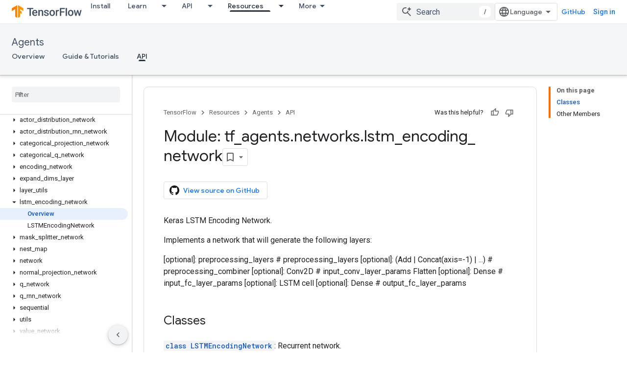

--- FILE ---
content_type: text/html; charset=utf-8
request_url: https://www.tensorflow.org/agents/api_docs/python/tf_agents/networks/lstm_encoding_network
body_size: 45158
content:









<!doctype html>
<html 
      lang="en"
      dir="ltr">
  <head>
    <meta name="google-signin-client-id" content="157101835696-ooapojlodmuabs2do2vuhhnf90bccmoi.apps.googleusercontent.com"><meta name="google-signin-scope"
          content="profile email https://www.googleapis.com/auth/developerprofiles https://www.googleapis.com/auth/developerprofiles.award https://www.googleapis.com/auth/devprofiles.full_control.firstparty"><meta property="og:site_name" content="TensorFlow">
    <meta property="og:type" content="website"><meta name="theme-color" content="#ff6f00"><meta charset="utf-8">
    <meta content="IE=Edge" http-equiv="X-UA-Compatible">
    <meta name="viewport" content="width=device-width, initial-scale=1">
    

    <link rel="manifest" href="/_pwa/tensorflow/manifest.json"
          crossorigin="use-credentials">
    <link rel="preconnect" href="//www.gstatic.com" crossorigin>
    <link rel="preconnect" href="//fonts.gstatic.com" crossorigin>
    <link rel="preconnect" href="//fonts.googleapis.com" crossorigin>
    <link rel="preconnect" href="//apis.google.com" crossorigin>
    <link rel="preconnect" href="//www.google-analytics.com" crossorigin><link rel="stylesheet" href="//fonts.googleapis.com/css?family=Google+Sans:400,500|Roboto:400,400italic,500,500italic,700,700italic|Roboto+Mono:400,500,700&display=swap">
      <link rel="stylesheet"
            href="//fonts.googleapis.com/css2?family=Material+Icons&family=Material+Symbols+Outlined&display=block"><link rel="stylesheet" href="https://www.gstatic.com/devrel-devsite/prod/v5ecaab6967af5bdfffc1b93fe7d0ad58c271bf9f563243cec25f323a110134f0/tensorflow/css/app.css">
      <link rel="shortcut icon" href="https://www.gstatic.com/devrel-devsite/prod/v5ecaab6967af5bdfffc1b93fe7d0ad58c271bf9f563243cec25f323a110134f0/tensorflow/images/favicon.png">
    <link rel="apple-touch-icon" href="https://www.gstatic.com/devrel-devsite/prod/v5ecaab6967af5bdfffc1b93fe7d0ad58c271bf9f563243cec25f323a110134f0/tensorflow/images/apple-touch-icon-180x180.png"><link rel="canonical" href="https://www.tensorflow.org/agents/api_docs/python/tf_agents/networks/lstm_encoding_network"><link rel="search" type="application/opensearchdescription+xml"
            title="TensorFlow" href="https://www.tensorflow.org/s/opensearch.xml">
      <link rel="alternate" hreflang="en"
          href="https://www.tensorflow.org/agents/api_docs/python/tf_agents/networks/lstm_encoding_network" /><link rel="alternate" hreflang="x-default" href="https://www.tensorflow.org/agents/api_docs/python/tf_agents/networks/lstm_encoding_network" /><title>Module: tf_agents.networks.lstm_encoding_network &nbsp;|&nbsp; TensorFlow Agents</title>

<meta property="og:title" content="Module: tf_agents.networks.lstm_encoding_network &nbsp;|&nbsp; TensorFlow Agents"><meta name="description" content="Keras LSTM Encoding Network.">
  <meta property="og:description" content="Keras LSTM Encoding Network."><meta property="og:url" content="https://www.tensorflow.org/agents/api_docs/python/tf_agents/networks/lstm_encoding_network"><meta property="og:image" content="https://www.tensorflow.org/static/images/tf_logo_social.png">
  <meta property="og:image:width" content="1200">
  <meta property="og:image:height" content="675"><meta property="og:locale" content="en"><meta name="twitter:card" content="summary_large_image"><script type="application/ld+json">
  {
    "@context": "https://schema.org",
    "@type": "BreadcrumbList",
    "itemListElement": [{
      "@type": "ListItem",
      "position": 1,
      "name": "Agents",
      "item": "https://www.tensorflow.org/agents"
    },{
      "@type": "ListItem",
      "position": 2,
      "name": "Module: tf_agents.networks.lstm_encoding_network",
      "item": "https://www.tensorflow.org/agents/api_docs/python/tf_agents/networks/lstm_encoding_network"
    }]
  }
  </script>
  

  

  

  

  

  


    
      <link rel="stylesheet" href="/extras.css"></head>
  <body class="color-scheme--light"
        template="page"
        theme="tensorflow-theme"
        type="reference"
        
        
        
        layout="docs"
        
        
        
        
        
        display-toc
        pending>
  
    <devsite-progress type="indeterminate" id="app-progress"></devsite-progress>
  
  
    <a href="#main-content" class="skip-link button">
      
      Skip to main content
    </a>
    <section class="devsite-wrapper">
      <devsite-cookie-notification-bar></devsite-cookie-notification-bar><devsite-header role="banner">
  
    





















<div class="devsite-header--inner" data-nosnippet>
  <div class="devsite-top-logo-row-wrapper-wrapper">
    <div class="devsite-top-logo-row-wrapper">
      <div class="devsite-top-logo-row">
        <button type="button" id="devsite-hamburger-menu"
          class="devsite-header-icon-button button-flat material-icons gc-analytics-event"
          data-category="Site-Wide Custom Events"
          data-label="Navigation menu button"
          visually-hidden
          aria-label="Open menu">
        </button>
        
<div class="devsite-product-name-wrapper">

  <a href="/" class="devsite-site-logo-link gc-analytics-event"
   data-category="Site-Wide Custom Events" data-label="Site logo" track-type="globalNav"
   track-name="tensorFlow" track-metadata-position="nav"
   track-metadata-eventDetail="nav">
  
  <picture>
    
    <img src="https://www.gstatic.com/devrel-devsite/prod/v5ecaab6967af5bdfffc1b93fe7d0ad58c271bf9f563243cec25f323a110134f0/tensorflow/images/lockup.svg" class="devsite-site-logo" alt="TensorFlow">
  </picture>
  
</a>



  
  
  <span class="devsite-product-name">
    <ul class="devsite-breadcrumb-list"
  >
  
  <li class="devsite-breadcrumb-item
             ">
    
    
    
      
      
    
  </li>
  
</ul>
  </span>

</div>
        <div class="devsite-top-logo-row-middle">
          <div class="devsite-header-upper-tabs">
            
              
              
  <devsite-tabs class="upper-tabs">

    <nav class="devsite-tabs-wrapper" aria-label="Upper tabs">
      
        
          <tab  >
            
    <a href="https://www.tensorflow.org/install"
    class="devsite-tabs-content gc-analytics-event "
      track-metadata-eventdetail="https://www.tensorflow.org/install"
    
       track-type="nav"
       track-metadata-position="nav - install"
       track-metadata-module="primary nav"
       
       
         
           data-category="Site-Wide Custom Events"
         
           data-label="Tab: Install"
         
           track-name="install"
         
       >
    Install
  
    </a>
    
  
          </tab>
        
      
        
          <tab class="devsite-dropdown
    
    
    
    ">
  
    <a href="https://www.tensorflow.org/learn"
    class="devsite-tabs-content gc-analytics-event "
      track-metadata-eventdetail="https://www.tensorflow.org/learn"
    
       track-type="nav"
       track-metadata-position="nav - learn"
       track-metadata-module="primary nav"
       
       
         
           data-category="Site-Wide Custom Events"
         
           data-label="Tab: Learn"
         
           track-name="learn"
         
       >
    Learn
  
    </a>
    
      <button
         aria-haspopup="menu"
         aria-expanded="false"
         aria-label="Dropdown menu for Learn"
         track-type="nav"
         track-metadata-eventdetail="https://www.tensorflow.org/learn"
         track-metadata-position="nav - learn"
         track-metadata-module="primary nav"
         
          
            data-category="Site-Wide Custom Events"
          
            data-label="Tab: Learn"
          
            track-name="learn"
          
        
         class="devsite-tabs-dropdown-toggle devsite-icon devsite-icon-arrow-drop-down"></button>
    
  
  <div class="devsite-tabs-dropdown" role="menu" aria-label="submenu" hidden>
    
    <div class="devsite-tabs-dropdown-content">
      
        <div class="devsite-tabs-dropdown-column
                    tfo-menu-column-learn">
          
            <ul class="devsite-tabs-dropdown-section
                       ">
              
              
              
                <li class="devsite-nav-item">
                  <a href="https://www.tensorflow.org/learn"
                    
                     track-type="nav"
                     track-metadata-eventdetail="https://www.tensorflow.org/learn"
                     track-metadata-position="nav - learn"
                     track-metadata-module="tertiary nav"
                     
                     tooltip
                  >
                    
                    <div class="devsite-nav-item-title">
                      Introduction
                    </div>
                    
                    <div class="devsite-nav-item-description">
                      New to TensorFlow?
                    </div>
                    
                  </a>
                </li>
              
                <li class="devsite-nav-item">
                  <a href="https://www.tensorflow.org/tutorials"
                    
                     track-type="nav"
                     track-metadata-eventdetail="https://www.tensorflow.org/tutorials"
                     track-metadata-position="nav - learn"
                     track-metadata-module="tertiary nav"
                     
                     tooltip
                  >
                    
                    <div class="devsite-nav-item-title">
                      Tutorials
                    </div>
                    
                    <div class="devsite-nav-item-description">
                      Learn how to use TensorFlow with end-to-end examples
                    </div>
                    
                  </a>
                </li>
              
                <li class="devsite-nav-item">
                  <a href="https://www.tensorflow.org/guide"
                    
                     track-type="nav"
                     track-metadata-eventdetail="https://www.tensorflow.org/guide"
                     track-metadata-position="nav - learn"
                     track-metadata-module="tertiary nav"
                     
                     tooltip
                  >
                    
                    <div class="devsite-nav-item-title">
                      Guide
                    </div>
                    
                    <div class="devsite-nav-item-description">
                      Learn framework concepts and components
                    </div>
                    
                  </a>
                </li>
              
                <li class="devsite-nav-item">
                  <a href="https://www.tensorflow.org/resources/learn-ml"
                    
                     track-type="nav"
                     track-metadata-eventdetail="https://www.tensorflow.org/resources/learn-ml"
                     track-metadata-position="nav - learn"
                     track-metadata-module="tertiary nav"
                     
                     tooltip
                  >
                    
                    <div class="devsite-nav-item-title">
                      Learn ML
                    </div>
                    
                    <div class="devsite-nav-item-description">
                      Educational resources to master your path with TensorFlow
                    </div>
                    
                  </a>
                </li>
              
            </ul>
          
        </div>
      
    </div>
  </div>
</tab>
        
      
        
          <tab class="devsite-dropdown
    
    
    
    ">
  
    <a href="https://www.tensorflow.org/api"
    class="devsite-tabs-content gc-analytics-event "
      track-metadata-eventdetail="https://www.tensorflow.org/api"
    
       track-type="nav"
       track-metadata-position="nav - api"
       track-metadata-module="primary nav"
       
       
         
           data-category="Site-Wide Custom Events"
         
           data-label="Tab: API"
         
           track-name="api"
         
       >
    API
  
    </a>
    
      <button
         aria-haspopup="menu"
         aria-expanded="false"
         aria-label="Dropdown menu for API"
         track-type="nav"
         track-metadata-eventdetail="https://www.tensorflow.org/api"
         track-metadata-position="nav - api"
         track-metadata-module="primary nav"
         
          
            data-category="Site-Wide Custom Events"
          
            data-label="Tab: API"
          
            track-name="api"
          
        
         class="devsite-tabs-dropdown-toggle devsite-icon devsite-icon-arrow-drop-down"></button>
    
  
  <div class="devsite-tabs-dropdown" role="menu" aria-label="submenu" hidden>
    
    <div class="devsite-tabs-dropdown-content">
      
        <div class="devsite-tabs-dropdown-column
                    ">
          
            <ul class="devsite-tabs-dropdown-section
                       ">
              
              
              
                <li class="devsite-nav-item">
                  <a href="https://www.tensorflow.org/api/stable"
                    
                     track-type="nav"
                     track-metadata-eventdetail="https://www.tensorflow.org/api/stable"
                     track-metadata-position="nav - api"
                     track-metadata-module="tertiary nav"
                     
                     tooltip
                  >
                    
                    <div class="devsite-nav-item-title">
                      TensorFlow (v2.16.1)
                    </div>
                    
                  </a>
                </li>
              
                <li class="devsite-nav-item">
                  <a href="https://www.tensorflow.org/versions"
                    
                     track-type="nav"
                     track-metadata-eventdetail="https://www.tensorflow.org/versions"
                     track-metadata-position="nav - api"
                     track-metadata-module="tertiary nav"
                     
                     tooltip
                  >
                    
                    <div class="devsite-nav-item-title">
                      Versions…
                    </div>
                    
                  </a>
                </li>
              
            </ul>
          
        </div>
      
        <div class="devsite-tabs-dropdown-column
                    ">
          
            <ul class="devsite-tabs-dropdown-section
                       ">
              
              
              
                <li class="devsite-nav-item">
                  <a href="https://js.tensorflow.org/api/latest/"
                    
                     track-type="nav"
                     track-metadata-eventdetail="https://js.tensorflow.org/api/latest/"
                     track-metadata-position="nav - api"
                     track-metadata-module="tertiary nav"
                     
                     tooltip
                  >
                    
                    <div class="devsite-nav-item-title">
                      TensorFlow.js
                    </div>
                    
                  </a>
                </li>
              
                <li class="devsite-nav-item">
                  <a href="https://www.tensorflow.org/lite/api_docs"
                    
                     track-type="nav"
                     track-metadata-eventdetail="https://www.tensorflow.org/lite/api_docs"
                     track-metadata-position="nav - api"
                     track-metadata-module="tertiary nav"
                     
                     tooltip
                  >
                    
                    <div class="devsite-nav-item-title">
                      TensorFlow Lite
                    </div>
                    
                  </a>
                </li>
              
                <li class="devsite-nav-item">
                  <a href="https://www.tensorflow.org/tfx/api_docs"
                    
                     track-type="nav"
                     track-metadata-eventdetail="https://www.tensorflow.org/tfx/api_docs"
                     track-metadata-position="nav - api"
                     track-metadata-module="tertiary nav"
                     
                     tooltip
                  >
                    
                    <div class="devsite-nav-item-title">
                      TFX
                    </div>
                    
                  </a>
                </li>
              
            </ul>
          
        </div>
      
    </div>
  </div>
</tab>
        
      
        
          <tab class="devsite-dropdown
    
    devsite-active
    
    ">
  
    <a href="https://www.tensorflow.org/resources"
    class="devsite-tabs-content gc-analytics-event "
      track-metadata-eventdetail="https://www.tensorflow.org/resources"
    
       track-type="nav"
       track-metadata-position="nav - resources"
       track-metadata-module="primary nav"
       aria-label="Resources, selected" 
       
         
           data-category="Site-Wide Custom Events"
         
           data-label="Tab: Resources"
         
           track-name="resources"
         
       >
    Resources
  
    </a>
    
      <button
         aria-haspopup="menu"
         aria-expanded="false"
         aria-label="Dropdown menu for Resources"
         track-type="nav"
         track-metadata-eventdetail="https://www.tensorflow.org/resources"
         track-metadata-position="nav - resources"
         track-metadata-module="primary nav"
         
          
            data-category="Site-Wide Custom Events"
          
            data-label="Tab: Resources"
          
            track-name="resources"
          
        
         class="devsite-tabs-dropdown-toggle devsite-icon devsite-icon-arrow-drop-down"></button>
    
  
  <div class="devsite-tabs-dropdown" role="menu" aria-label="submenu" hidden>
    
    <div class="devsite-tabs-dropdown-content">
      
        <div class="devsite-tabs-dropdown-column
                    ">
          
            <ul class="devsite-tabs-dropdown-section
                       ">
              
                <li class="devsite-nav-title" role="heading" tooltip>LIBRARIES</li>
              
              
              
                <li class="devsite-nav-item">
                  <a href="https://www.tensorflow.org/js"
                    
                     track-type="nav"
                     track-metadata-eventdetail="https://www.tensorflow.org/js"
                     track-metadata-position="nav - resources"
                     track-metadata-module="tertiary nav"
                     
                       track-metadata-module_headline="libraries"
                     
                     tooltip
                  >
                    
                    <div class="devsite-nav-item-title">
                      TensorFlow.js
                    </div>
                    
                    <div class="devsite-nav-item-description">
                      Develop web ML applications in JavaScript
                    </div>
                    
                  </a>
                </li>
              
                <li class="devsite-nav-item">
                  <a href="https://www.tensorflow.org/lite"
                    
                     track-type="nav"
                     track-metadata-eventdetail="https://www.tensorflow.org/lite"
                     track-metadata-position="nav - resources"
                     track-metadata-module="tertiary nav"
                     
                       track-metadata-module_headline="libraries"
                     
                     tooltip
                  >
                    
                    <div class="devsite-nav-item-title">
                      TensorFlow Lite
                    </div>
                    
                    <div class="devsite-nav-item-description">
                      Deploy ML on mobile, microcontrollers and other edge devices
                    </div>
                    
                  </a>
                </li>
              
                <li class="devsite-nav-item">
                  <a href="https://www.tensorflow.org/tfx"
                    
                     track-type="nav"
                     track-metadata-eventdetail="https://www.tensorflow.org/tfx"
                     track-metadata-position="nav - resources"
                     track-metadata-module="tertiary nav"
                     
                       track-metadata-module_headline="libraries"
                     
                     tooltip
                  >
                    
                    <div class="devsite-nav-item-title">
                      TFX
                    </div>
                    
                    <div class="devsite-nav-item-description">
                      Build production ML pipelines
                    </div>
                    
                  </a>
                </li>
              
                <li class="devsite-nav-item">
                  <a href="https://www.tensorflow.org/resources/libraries-extensions"
                    
                     track-type="nav"
                     track-metadata-eventdetail="https://www.tensorflow.org/resources/libraries-extensions"
                     track-metadata-position="nav - resources"
                     track-metadata-module="tertiary nav"
                     
                       track-metadata-module_headline="libraries"
                     
                     tooltip
                  >
                    
                    <div class="devsite-nav-item-title">
                      All libraries
                    </div>
                    
                    <div class="devsite-nav-item-description">
                      Create advanced models and extend TensorFlow
                    </div>
                    
                  </a>
                </li>
              
            </ul>
          
        </div>
      
        <div class="devsite-tabs-dropdown-column
                    ">
          
            <ul class="devsite-tabs-dropdown-section
                       ">
              
                <li class="devsite-nav-title" role="heading" tooltip>RESOURCES</li>
              
              
              
                <li class="devsite-nav-item">
                  <a href="https://www.tensorflow.org/resources/models-datasets"
                    
                     track-type="nav"
                     track-metadata-eventdetail="https://www.tensorflow.org/resources/models-datasets"
                     track-metadata-position="nav - resources"
                     track-metadata-module="tertiary nav"
                     
                       track-metadata-module_headline="resources"
                     
                     tooltip
                  >
                    
                    <div class="devsite-nav-item-title">
                      Models & datasets
                    </div>
                    
                    <div class="devsite-nav-item-description">
                      Pre-trained models and datasets built by Google and the community
                    </div>
                    
                  </a>
                </li>
              
                <li class="devsite-nav-item">
                  <a href="https://www.tensorflow.org/resources/tools"
                    
                     track-type="nav"
                     track-metadata-eventdetail="https://www.tensorflow.org/resources/tools"
                     track-metadata-position="nav - resources"
                     track-metadata-module="tertiary nav"
                     
                       track-metadata-module_headline="resources"
                     
                     tooltip
                  >
                    
                    <div class="devsite-nav-item-title">
                      Tools
                    </div>
                    
                    <div class="devsite-nav-item-description">
                      Tools to support and accelerate TensorFlow workflows
                    </div>
                    
                  </a>
                </li>
              
                <li class="devsite-nav-item">
                  <a href="https://www.tensorflow.org/responsible_ai"
                    
                     track-type="nav"
                     track-metadata-eventdetail="https://www.tensorflow.org/responsible_ai"
                     track-metadata-position="nav - resources"
                     track-metadata-module="tertiary nav"
                     
                       track-metadata-module_headline="resources"
                     
                     tooltip
                  >
                    
                    <div class="devsite-nav-item-title">
                      Responsible AI
                    </div>
                    
                    <div class="devsite-nav-item-description">
                      Resources for every stage of the ML workflow
                    </div>
                    
                  </a>
                </li>
              
                <li class="devsite-nav-item">
                  <a href="https://www.tensorflow.org/resources/recommendation-systems"
                    
                     track-type="nav"
                     track-metadata-eventdetail="https://www.tensorflow.org/resources/recommendation-systems"
                     track-metadata-position="nav - resources"
                     track-metadata-module="tertiary nav"
                     
                       track-metadata-module_headline="resources"
                     
                     tooltip
                  >
                    
                    <div class="devsite-nav-item-title">
                      Recommendation systems
                    </div>
                    
                    <div class="devsite-nav-item-description">
                      Build recommendation systems with open source tools
                    </div>
                    
                  </a>
                </li>
              
            </ul>
          
        </div>
      
    </div>
  </div>
</tab>
        
      
        
          <tab class="devsite-dropdown
    
    
    
    ">
  
    <a href="https://www.tensorflow.org/community"
    class="devsite-tabs-content gc-analytics-event "
      track-metadata-eventdetail="https://www.tensorflow.org/community"
    
       track-type="nav"
       track-metadata-position="nav - community"
       track-metadata-module="primary nav"
       
       
         
           data-category="Site-Wide Custom Events"
         
           data-label="Tab: Community"
         
           track-name="community"
         
       >
    Community
  
    </a>
    
      <button
         aria-haspopup="menu"
         aria-expanded="false"
         aria-label="Dropdown menu for Community"
         track-type="nav"
         track-metadata-eventdetail="https://www.tensorflow.org/community"
         track-metadata-position="nav - community"
         track-metadata-module="primary nav"
         
          
            data-category="Site-Wide Custom Events"
          
            data-label="Tab: Community"
          
            track-name="community"
          
        
         class="devsite-tabs-dropdown-toggle devsite-icon devsite-icon-arrow-drop-down"></button>
    
  
  <div class="devsite-tabs-dropdown" role="menu" aria-label="submenu" hidden>
    
    <div class="devsite-tabs-dropdown-content">
      
        <div class="devsite-tabs-dropdown-column
                    ">
          
            <ul class="devsite-tabs-dropdown-section
                       ">
              
              
              
                <li class="devsite-nav-item">
                  <a href="https://www.tensorflow.org/community/groups"
                    
                     track-type="nav"
                     track-metadata-eventdetail="https://www.tensorflow.org/community/groups"
                     track-metadata-position="nav - community"
                     track-metadata-module="tertiary nav"
                     
                     tooltip
                  >
                    
                    <div class="devsite-nav-item-title">
                      Groups
                    </div>
                    
                    <div class="devsite-nav-item-description">
                      User groups, interest groups and mailing lists
                    </div>
                    
                  </a>
                </li>
              
                <li class="devsite-nav-item">
                  <a href="https://www.tensorflow.org/community/contribute"
                    
                     track-type="nav"
                     track-metadata-eventdetail="https://www.tensorflow.org/community/contribute"
                     track-metadata-position="nav - community"
                     track-metadata-module="tertiary nav"
                     
                     tooltip
                  >
                    
                    <div class="devsite-nav-item-title">
                      Contribute
                    </div>
                    
                    <div class="devsite-nav-item-description">
                      Guide for contributing to code and documentation
                    </div>
                    
                  </a>
                </li>
              
                <li class="devsite-nav-item">
                  <a href="https://blog.tensorflow.org/"
                    
                     track-type="nav"
                     track-metadata-eventdetail="https://blog.tensorflow.org/"
                     track-metadata-position="nav - community"
                     track-metadata-module="tertiary nav"
                     
                     tooltip
                  >
                    
                    <div class="devsite-nav-item-title">
                      Blog
                    </div>
                    
                    <div class="devsite-nav-item-description">
                      Stay up to date with all things TensorFlow
                    </div>
                    
                  </a>
                </li>
              
                <li class="devsite-nav-item">
                  <a href="https://discuss.tensorflow.org"
                    
                     track-type="nav"
                     track-metadata-eventdetail="https://discuss.tensorflow.org"
                     track-metadata-position="nav - community"
                     track-metadata-module="tertiary nav"
                     
                     tooltip
                  >
                    
                    <div class="devsite-nav-item-title">
                      Forum
                    </div>
                    
                    <div class="devsite-nav-item-description">
                      Discussion platform for the TensorFlow community
                    </div>
                    
                  </a>
                </li>
              
            </ul>
          
        </div>
      
    </div>
  </div>
</tab>
        
      
        
          <tab class="devsite-dropdown
    
    
    
    ">
  
    <a href="https://www.tensorflow.org/about"
    class="devsite-tabs-content gc-analytics-event "
      track-metadata-eventdetail="https://www.tensorflow.org/about"
    
       track-type="nav"
       track-metadata-position="nav - why tensorflow"
       track-metadata-module="primary nav"
       
       
         
           data-category="Site-Wide Custom Events"
         
           data-label="Tab: Why TensorFlow"
         
           track-name="why tensorflow"
         
       >
    Why TensorFlow
  
    </a>
    
      <button
         aria-haspopup="menu"
         aria-expanded="false"
         aria-label="Dropdown menu for Why TensorFlow"
         track-type="nav"
         track-metadata-eventdetail="https://www.tensorflow.org/about"
         track-metadata-position="nav - why tensorflow"
         track-metadata-module="primary nav"
         
          
            data-category="Site-Wide Custom Events"
          
            data-label="Tab: Why TensorFlow"
          
            track-name="why tensorflow"
          
        
         class="devsite-tabs-dropdown-toggle devsite-icon devsite-icon-arrow-drop-down"></button>
    
  
  <div class="devsite-tabs-dropdown" role="menu" aria-label="submenu" hidden>
    
    <div class="devsite-tabs-dropdown-content">
      
        <div class="devsite-tabs-dropdown-column
                    ">
          
            <ul class="devsite-tabs-dropdown-section
                       ">
              
              
              
                <li class="devsite-nav-item">
                  <a href="https://www.tensorflow.org/about"
                    
                     track-type="nav"
                     track-metadata-eventdetail="https://www.tensorflow.org/about"
                     track-metadata-position="nav - why tensorflow"
                     track-metadata-module="tertiary nav"
                     
                     tooltip
                  >
                    
                    <div class="devsite-nav-item-title">
                      About
                    </div>
                    
                  </a>
                </li>
              
                <li class="devsite-nav-item">
                  <a href="https://www.tensorflow.org/about/case-studies"
                    
                     track-type="nav"
                     track-metadata-eventdetail="https://www.tensorflow.org/about/case-studies"
                     track-metadata-position="nav - why tensorflow"
                     track-metadata-module="tertiary nav"
                     
                     tooltip
                  >
                    
                    <div class="devsite-nav-item-title">
                      Case studies
                    </div>
                    
                  </a>
                </li>
              
            </ul>
          
        </div>
      
    </div>
  </div>
</tab>
        
      
    </nav>

  </devsite-tabs>

            
           </div>
          
<devsite-search
    enable-signin
    enable-search
    enable-suggestions
      enable-query-completion
    
    enable-search-summaries
    project-name="TensorFlow Agents"
    tenant-name="TensorFlow"
    
    
    
    
    
    >
  <form class="devsite-search-form" action="https://www.tensorflow.org/s/results" method="GET">
    <div class="devsite-search-container">
      <button type="button"
              search-open
              class="devsite-search-button devsite-header-icon-button button-flat material-icons"
              
              aria-label="Open search"></button>
      <div class="devsite-searchbox">
        <input
          aria-activedescendant=""
          aria-autocomplete="list"
          
          aria-label="Search"
          aria-expanded="false"
          aria-haspopup="listbox"
          autocomplete="off"
          class="devsite-search-field devsite-search-query"
          name="q"
          
          placeholder="Search"
          role="combobox"
          type="text"
          value=""
          >
          <div class="devsite-search-image material-icons" aria-hidden="true">
            
              <svg class="devsite-search-ai-image" width="24" height="24" viewBox="0 0 24 24" fill="none" xmlns="http://www.w3.org/2000/svg">
                  <g clip-path="url(#clip0_6641_386)">
                    <path d="M19.6 21L13.3 14.7C12.8 15.1 12.225 15.4167 11.575 15.65C10.925 15.8833 10.2333 16 9.5 16C7.68333 16 6.14167 15.375 4.875 14.125C3.625 12.8583 3 11.3167 3 9.5C3 7.68333 3.625 6.15 4.875 4.9C6.14167 3.63333 7.68333 3 9.5 3C10.0167 3 10.5167 3.05833 11 3.175C11.4833 3.275 11.9417 3.43333 12.375 3.65L10.825 5.2C10.6083 5.13333 10.3917 5.08333 10.175 5.05C9.95833 5.01667 9.73333 5 9.5 5C8.25 5 7.18333 5.44167 6.3 6.325C5.43333 7.19167 5 8.25 5 9.5C5 10.75 5.43333 11.8167 6.3 12.7C7.18333 13.5667 8.25 14 9.5 14C10.6667 14 11.6667 13.625 12.5 12.875C13.35 12.1083 13.8417 11.15 13.975 10H15.975C15.925 10.6333 15.7833 11.2333 15.55 11.8C15.3333 12.3667 15.05 12.8667 14.7 13.3L21 19.6L19.6 21ZM17.5 12C17.5 10.4667 16.9667 9.16667 15.9 8.1C14.8333 7.03333 13.5333 6.5 12 6.5C13.5333 6.5 14.8333 5.96667 15.9 4.9C16.9667 3.83333 17.5 2.53333 17.5 0.999999C17.5 2.53333 18.0333 3.83333 19.1 4.9C20.1667 5.96667 21.4667 6.5 23 6.5C21.4667 6.5 20.1667 7.03333 19.1 8.1C18.0333 9.16667 17.5 10.4667 17.5 12Z" fill="#5F6368"/>
                  </g>
                <defs>
                <clipPath id="clip0_6641_386">
                <rect width="24" height="24" fill="white"/>
                </clipPath>
                </defs>
              </svg>
            
          </div>
          <div class="devsite-search-shortcut-icon-container" aria-hidden="true">
            <kbd class="devsite-search-shortcut-icon">/</kbd>
          </div>
      </div>
    </div>
  </form>
  <button type="button"
          search-close
          class="devsite-search-button devsite-header-icon-button button-flat material-icons"
          
          aria-label="Close search"></button>
</devsite-search>

        </div>

        

          

          

          

          
<devsite-language-selector>
  <ul role="presentation">
    
    
    <li role="presentation">
      <a role="menuitem" lang="en"
        >English</a>
    </li>
    
    <li role="presentation">
      <a role="menuitem" lang="zh_cn"
        >中文 – 简体</a>
    </li>
    
  </ul>
</devsite-language-selector>


          
            <a class="devsite-header-link devsite-top-button button gc-analytics-event "
    href="//github.com/tensorflow"
    data-category="Site-Wide Custom Events"
    data-label="Site header link: GitHub"
    >
  GitHub
</a>
          

        

        
          <devsite-user 
                        
                        
                          enable-profiles
                        
                        
                        id="devsite-user">
            
              
              <span class="button devsite-top-button" aria-hidden="true" visually-hidden>Sign in</span>
            
          </devsite-user>
        
        
        
      </div>
    </div>
  </div>



  <div class="devsite-collapsible-section
    ">
    <div class="devsite-header-background">
      
        
          <div class="devsite-product-id-row"
           >
            <div class="devsite-product-description-row">
              
                
                <div class="devsite-product-id">
                  
                  
                  
                    <ul class="devsite-breadcrumb-list"
  >
  
  <li class="devsite-breadcrumb-item
             ">
    
    
    
      
        
  <a href="https://www.tensorflow.org/agents"
      
        class="devsite-breadcrumb-link gc-analytics-event"
      
        data-category="Site-Wide Custom Events"
      
        data-label="Lower Header"
      
        data-value="1"
      
        track-type="globalNav"
      
        track-name="breadcrumb"
      
        track-metadata-position="1"
      
        track-metadata-eventdetail="TensorFlow Agents"
      
    >
    
          Agents
        
  </a>
  
      
    
  </li>
  
</ul>
                </div>
                
              
              
            </div>
            
          </div>
          
        
      
      
        <div class="devsite-doc-set-nav-row">
          
          
            
            
  <devsite-tabs class="lower-tabs">

    <nav class="devsite-tabs-wrapper" aria-label="Lower tabs">
      
        
          <tab  >
            
    <a href="https://www.tensorflow.org/agents"
    class="devsite-tabs-content gc-analytics-event "
      track-metadata-eventdetail="https://www.tensorflow.org/agents"
    
       track-type="nav"
       track-metadata-position="nav - overview"
       track-metadata-module="primary nav"
       
       
         
           data-category="Site-Wide Custom Events"
         
           data-label="Tab: Overview"
         
           track-name="overview"
         
       >
    Overview
  
    </a>
    
  
          </tab>
        
      
        
          <tab  >
            
    <a href="https://www.tensorflow.org/agents/overview"
    class="devsite-tabs-content gc-analytics-event "
      track-metadata-eventdetail="https://www.tensorflow.org/agents/overview"
    
       track-type="nav"
       track-metadata-position="nav - guide &amp; tutorials"
       track-metadata-module="primary nav"
       
       
         
           data-category="Site-Wide Custom Events"
         
           data-label="Tab: Guide &amp; Tutorials"
         
           track-name="guide &amp; tutorials"
         
       >
    Guide &amp; Tutorials
  
    </a>
    
  
          </tab>
        
      
        
          <tab  class="devsite-active">
            
    <a href="https://www.tensorflow.org/agents/api_docs/python/tf_agents"
    class="devsite-tabs-content gc-analytics-event "
      track-metadata-eventdetail="https://www.tensorflow.org/agents/api_docs/python/tf_agents"
    
       track-type="nav"
       track-metadata-position="nav - api"
       track-metadata-module="primary nav"
       aria-label="API, selected" 
       
         
           data-category="Site-Wide Custom Events"
         
           data-label="Tab: API"
         
           track-name="api"
         
       >
    API
  
    </a>
    
  
          </tab>
        
      
    </nav>

  </devsite-tabs>

          
          
        </div>
      
    </div>
  </div>

</div>



  

  
</devsite-header>
      <devsite-book-nav scrollbars >
        
          





















<div class="devsite-book-nav-filter"
     >
  <span class="filter-list-icon material-icons" aria-hidden="true"></span>
  <input type="text"
         placeholder="Filter"
         
         aria-label="Type to filter"
         role="searchbox">
  
  <span class="filter-clear-button hidden"
        data-title="Clear filter"
        aria-label="Clear filter"
        role="button"
        tabindex="0"></span>
</div>

<nav class="devsite-book-nav devsite-nav nocontent"
     aria-label="Side menu">
  <div class="devsite-mobile-header">
    <button type="button"
            id="devsite-close-nav"
            class="devsite-header-icon-button button-flat material-icons gc-analytics-event"
            data-category="Site-Wide Custom Events"
            data-label="Close navigation"
            aria-label="Close navigation">
    </button>
    <div class="devsite-product-name-wrapper">

  <a href="/" class="devsite-site-logo-link gc-analytics-event"
   data-category="Site-Wide Custom Events" data-label="Site logo" track-type="globalNav"
   track-name="tensorFlow" track-metadata-position="nav"
   track-metadata-eventDetail="nav">
  
  <picture>
    
    <img src="https://www.gstatic.com/devrel-devsite/prod/v5ecaab6967af5bdfffc1b93fe7d0ad58c271bf9f563243cec25f323a110134f0/tensorflow/images/lockup.svg" class="devsite-site-logo" alt="TensorFlow">
  </picture>
  
</a>


  
      <span class="devsite-product-name">
        
        
        <ul class="devsite-breadcrumb-list"
  >
  
  <li class="devsite-breadcrumb-item
             ">
    
    
    
      
      
    
  </li>
  
</ul>
      </span>
    

</div>
  </div>

  <div class="devsite-book-nav-wrapper">
    <div class="devsite-mobile-nav-top">
      
        <ul class="devsite-nav-list">
          
            <li class="devsite-nav-item">
              
  
  <a href="/install"
    
       class="devsite-nav-title gc-analytics-event
              
              "
    

    
      
        data-category="Site-Wide Custom Events"
      
        data-label="Tab: Install"
      
        track-name="install"
      
    
     data-category="Site-Wide Custom Events"
     data-label="Responsive Tab: Install"
     track-type="globalNav"
     track-metadata-eventDetail="globalMenu"
     track-metadata-position="nav">
  
    <span class="devsite-nav-text" tooltip >
      Install
   </span>
    
  
  </a>
  

  
              
            </li>
          
            <li class="devsite-nav-item">
              
  
  <a href="/learn"
    
       class="devsite-nav-title gc-analytics-event
              
              "
    

    
      
        data-category="Site-Wide Custom Events"
      
        data-label="Tab: Learn"
      
        track-name="learn"
      
    
     data-category="Site-Wide Custom Events"
     data-label="Responsive Tab: Learn"
     track-type="globalNav"
     track-metadata-eventDetail="globalMenu"
     track-metadata-position="nav">
  
    <span class="devsite-nav-text" tooltip >
      Learn
   </span>
    
  
  </a>
  

  
    <ul class="devsite-nav-responsive-tabs devsite-nav-has-menu
               ">
      
<li class="devsite-nav-item">

  
  <span
    
       class="devsite-nav-title"
       tooltip
    
    
      
        data-category="Site-Wide Custom Events"
      
        data-label="Tab: Learn"
      
        track-name="learn"
      
    >
  
    <span class="devsite-nav-text" tooltip menu="Learn">
      More
   </span>
    
    <span class="devsite-nav-icon material-icons" data-icon="forward"
          menu="Learn">
    </span>
    
  
  </span>
  

</li>

    </ul>
  
              
            </li>
          
            <li class="devsite-nav-item">
              
  
  <a href="/api"
    
       class="devsite-nav-title gc-analytics-event
              
              "
    

    
      
        data-category="Site-Wide Custom Events"
      
        data-label="Tab: API"
      
        track-name="api"
      
    
     data-category="Site-Wide Custom Events"
     data-label="Responsive Tab: API"
     track-type="globalNav"
     track-metadata-eventDetail="globalMenu"
     track-metadata-position="nav">
  
    <span class="devsite-nav-text" tooltip >
      API
   </span>
    
  
  </a>
  

  
    <ul class="devsite-nav-responsive-tabs devsite-nav-has-menu
               ">
      
<li class="devsite-nav-item">

  
  <span
    
       class="devsite-nav-title"
       tooltip
    
    
      
        data-category="Site-Wide Custom Events"
      
        data-label="Tab: API"
      
        track-name="api"
      
    >
  
    <span class="devsite-nav-text" tooltip menu="API">
      More
   </span>
    
    <span class="devsite-nav-icon material-icons" data-icon="forward"
          menu="API">
    </span>
    
  
  </span>
  

</li>

    </ul>
  
              
            </li>
          
            <li class="devsite-nav-item">
              
  
  <a href="/resources"
    
       class="devsite-nav-title gc-analytics-event
              
              devsite-nav-active"
    

    
      
        data-category="Site-Wide Custom Events"
      
        data-label="Tab: Resources"
      
        track-name="resources"
      
    
     data-category="Site-Wide Custom Events"
     data-label="Responsive Tab: Resources"
     track-type="globalNav"
     track-metadata-eventDetail="globalMenu"
     track-metadata-position="nav">
  
    <span class="devsite-nav-text" tooltip >
      Resources
   </span>
    
  
  </a>
  

  
    <ul class="devsite-nav-responsive-tabs devsite-nav-has-menu
               ">
      
<li class="devsite-nav-item">

  
  <span
    
       class="devsite-nav-title"
       tooltip
    
    
      
        data-category="Site-Wide Custom Events"
      
        data-label="Tab: Resources"
      
        track-name="resources"
      
    >
  
    <span class="devsite-nav-text" tooltip menu="Resources">
      More
   </span>
    
    <span class="devsite-nav-icon material-icons" data-icon="forward"
          menu="Resources">
    </span>
    
  
  </span>
  

</li>

    </ul>
  
              
                <ul class="devsite-nav-responsive-tabs">
                  
                    
                    
                    
                    <li class="devsite-nav-item">
                      
  
  <a href="/agents"
    
       class="devsite-nav-title gc-analytics-event
              
              "
    

    
      
        data-category="Site-Wide Custom Events"
      
        data-label="Tab: Overview"
      
        track-name="overview"
      
    
     data-category="Site-Wide Custom Events"
     data-label="Responsive Tab: Overview"
     track-type="globalNav"
     track-metadata-eventDetail="globalMenu"
     track-metadata-position="nav">
  
    <span class="devsite-nav-text" tooltip >
      Overview
   </span>
    
  
  </a>
  

  
                    </li>
                  
                    
                    
                    
                    <li class="devsite-nav-item">
                      
  
  <a href="/agents/overview"
    
       class="devsite-nav-title gc-analytics-event
              
              "
    

    
      
        data-category="Site-Wide Custom Events"
      
        data-label="Tab: Guide &amp; Tutorials"
      
        track-name="guide &amp; tutorials"
      
    
     data-category="Site-Wide Custom Events"
     data-label="Responsive Tab: Guide &amp; Tutorials"
     track-type="globalNav"
     track-metadata-eventDetail="globalMenu"
     track-metadata-position="nav">
  
    <span class="devsite-nav-text" tooltip >
      Guide &amp; Tutorials
   </span>
    
  
  </a>
  

  
                    </li>
                  
                    
                    
                    
                    <li class="devsite-nav-item">
                      
  
  <a href="/agents/api_docs/python/tf_agents"
    
       class="devsite-nav-title gc-analytics-event
              
              devsite-nav-active"
    

    
      
        data-category="Site-Wide Custom Events"
      
        data-label="Tab: API"
      
        track-name="api"
      
    
     data-category="Site-Wide Custom Events"
     data-label="Responsive Tab: API"
     track-type="globalNav"
     track-metadata-eventDetail="globalMenu"
     track-metadata-position="nav">
  
    <span class="devsite-nav-text" tooltip menu="_book">
      API
   </span>
    
  
  </a>
  

  
                    </li>
                  
                </ul>
              
            </li>
          
            <li class="devsite-nav-item">
              
  
  <a href="/community"
    
       class="devsite-nav-title gc-analytics-event
              
              "
    

    
      
        data-category="Site-Wide Custom Events"
      
        data-label="Tab: Community"
      
        track-name="community"
      
    
     data-category="Site-Wide Custom Events"
     data-label="Responsive Tab: Community"
     track-type="globalNav"
     track-metadata-eventDetail="globalMenu"
     track-metadata-position="nav">
  
    <span class="devsite-nav-text" tooltip >
      Community
   </span>
    
  
  </a>
  

  
    <ul class="devsite-nav-responsive-tabs devsite-nav-has-menu
               ">
      
<li class="devsite-nav-item">

  
  <span
    
       class="devsite-nav-title"
       tooltip
    
    
      
        data-category="Site-Wide Custom Events"
      
        data-label="Tab: Community"
      
        track-name="community"
      
    >
  
    <span class="devsite-nav-text" tooltip menu="Community">
      More
   </span>
    
    <span class="devsite-nav-icon material-icons" data-icon="forward"
          menu="Community">
    </span>
    
  
  </span>
  

</li>

    </ul>
  
              
            </li>
          
            <li class="devsite-nav-item">
              
  
  <a href="/about"
    
       class="devsite-nav-title gc-analytics-event
              
              "
    

    
      
        data-category="Site-Wide Custom Events"
      
        data-label="Tab: Why TensorFlow"
      
        track-name="why tensorflow"
      
    
     data-category="Site-Wide Custom Events"
     data-label="Responsive Tab: Why TensorFlow"
     track-type="globalNav"
     track-metadata-eventDetail="globalMenu"
     track-metadata-position="nav">
  
    <span class="devsite-nav-text" tooltip >
      Why TensorFlow
   </span>
    
  
  </a>
  

  
    <ul class="devsite-nav-responsive-tabs devsite-nav-has-menu
               ">
      
<li class="devsite-nav-item">

  
  <span
    
       class="devsite-nav-title"
       tooltip
    
    
      
        data-category="Site-Wide Custom Events"
      
        data-label="Tab: Why TensorFlow"
      
        track-name="why tensorflow"
      
    >
  
    <span class="devsite-nav-text" tooltip menu="Why TensorFlow">
      More
   </span>
    
    <span class="devsite-nav-icon material-icons" data-icon="forward"
          menu="Why TensorFlow">
    </span>
    
  
  </span>
  

</li>

    </ul>
  
              
            </li>
          
          
    
    
<li class="devsite-nav-item">

  
  <a href="//github.com/tensorflow"
    
       class="devsite-nav-title gc-analytics-event "
    

    
     data-category="Site-Wide Custom Events"
     data-label="Responsive Tab: GitHub"
     track-type="navMenu"
     track-metadata-eventDetail="globalMenu"
     track-metadata-position="nav">
  
    <span class="devsite-nav-text" tooltip >
      GitHub
   </span>
    
  
  </a>
  

</li>

  
          
        </ul>
      
    </div>
    
      <div class="devsite-mobile-nav-bottom">
        
          
          <ul class="devsite-nav-list" menu="_book">
            <li class="devsite-nav-item
           devsite-nav-expandable"><div class="devsite-expandable-nav">
      <a class="devsite-nav-toggle" aria-hidden="true"></a><div class="devsite-nav-title devsite-nav-title-no-path" tabindex="0" role="button">
        <span class="devsite-nav-text" tooltip>tf_agents</span>
      </div><ul class="devsite-nav-section"><li class="devsite-nav-item"><a href="/agents/api_docs/python/tf_agents"
        class="devsite-nav-title gc-analytics-event"
        data-category="Site-Wide Custom Events"
        data-label="Book nav link, pathname: /agents/api_docs/python/tf_agents"
        track-type="bookNav"
        track-name="click"
        track-metadata-eventdetail="/agents/api_docs/python/tf_agents"
      ><span class="devsite-nav-text" tooltip>Overview</span></a></li></ul></div></li>

  <li class="devsite-nav-item
           devsite-nav-expandable"><div class="devsite-expandable-nav">
      <a class="devsite-nav-toggle" aria-hidden="true"></a><div class="devsite-nav-title devsite-nav-title-no-path" tabindex="0" role="button">
        <span class="devsite-nav-text" tooltip>tf_agents.agents</span>
      </div><ul class="devsite-nav-section"><li class="devsite-nav-item"><a href="/agents/api_docs/python/tf_agents/agents"
        class="devsite-nav-title gc-analytics-event"
        data-category="Site-Wide Custom Events"
        data-label="Book nav link, pathname: /agents/api_docs/python/tf_agents/agents"
        track-type="bookNav"
        track-name="click"
        track-metadata-eventdetail="/agents/api_docs/python/tf_agents/agents"
      ><span class="devsite-nav-text" tooltip>Overview</span></a></li><li class="devsite-nav-item"><a href="/agents/api_docs/python/tf_agents/agents/BehavioralCloningAgent"
        class="devsite-nav-title gc-analytics-event"
        data-category="Site-Wide Custom Events"
        data-label="Book nav link, pathname: /agents/api_docs/python/tf_agents/agents/BehavioralCloningAgent"
        track-type="bookNav"
        track-name="click"
        track-metadata-eventdetail="/agents/api_docs/python/tf_agents/agents/BehavioralCloningAgent"
      ><span class="devsite-nav-text" tooltip>BehavioralCloningAgent</span></a></li><li class="devsite-nav-item"><a href="/agents/api_docs/python/tf_agents/agents/CategoricalDqnAgent"
        class="devsite-nav-title gc-analytics-event"
        data-category="Site-Wide Custom Events"
        data-label="Book nav link, pathname: /agents/api_docs/python/tf_agents/agents/CategoricalDqnAgent"
        track-type="bookNav"
        track-name="click"
        track-metadata-eventdetail="/agents/api_docs/python/tf_agents/agents/CategoricalDqnAgent"
      ><span class="devsite-nav-text" tooltip>CategoricalDqnAgent</span></a></li><li class="devsite-nav-item"><a href="/agents/api_docs/python/tf_agents/agents/CqlSacAgent"
        class="devsite-nav-title gc-analytics-event"
        data-category="Site-Wide Custom Events"
        data-label="Book nav link, pathname: /agents/api_docs/python/tf_agents/agents/CqlSacAgent"
        track-type="bookNav"
        track-name="click"
        track-metadata-eventdetail="/agents/api_docs/python/tf_agents/agents/CqlSacAgent"
      ><span class="devsite-nav-text" tooltip>CqlSacAgent</span></a></li><li class="devsite-nav-item"><a href="/agents/api_docs/python/tf_agents/agents/DdpgAgent"
        class="devsite-nav-title gc-analytics-event"
        data-category="Site-Wide Custom Events"
        data-label="Book nav link, pathname: /agents/api_docs/python/tf_agents/agents/DdpgAgent"
        track-type="bookNav"
        track-name="click"
        track-metadata-eventdetail="/agents/api_docs/python/tf_agents/agents/DdpgAgent"
      ><span class="devsite-nav-text" tooltip>DdpgAgent</span></a></li><li class="devsite-nav-item"><a href="/agents/api_docs/python/tf_agents/agents/DqnAgent"
        class="devsite-nav-title gc-analytics-event"
        data-category="Site-Wide Custom Events"
        data-label="Book nav link, pathname: /agents/api_docs/python/tf_agents/agents/DqnAgent"
        track-type="bookNav"
        track-name="click"
        track-metadata-eventdetail="/agents/api_docs/python/tf_agents/agents/DqnAgent"
      ><span class="devsite-nav-text" tooltip>DqnAgent</span></a></li><li class="devsite-nav-item"><a href="/agents/api_docs/python/tf_agents/agents/PPOAgent"
        class="devsite-nav-title gc-analytics-event"
        data-category="Site-Wide Custom Events"
        data-label="Book nav link, pathname: /agents/api_docs/python/tf_agents/agents/PPOAgent"
        track-type="bookNav"
        track-name="click"
        track-metadata-eventdetail="/agents/api_docs/python/tf_agents/agents/PPOAgent"
      ><span class="devsite-nav-text" tooltip>PPOAgent</span></a></li><li class="devsite-nav-item"><a href="/agents/api_docs/python/tf_agents/agents/PPOClipAgent"
        class="devsite-nav-title gc-analytics-event"
        data-category="Site-Wide Custom Events"
        data-label="Book nav link, pathname: /agents/api_docs/python/tf_agents/agents/PPOClipAgent"
        track-type="bookNav"
        track-name="click"
        track-metadata-eventdetail="/agents/api_docs/python/tf_agents/agents/PPOClipAgent"
      ><span class="devsite-nav-text" tooltip>PPOClipAgent</span></a></li><li class="devsite-nav-item"><a href="/agents/api_docs/python/tf_agents/agents/PPOKLPenaltyAgent"
        class="devsite-nav-title gc-analytics-event"
        data-category="Site-Wide Custom Events"
        data-label="Book nav link, pathname: /agents/api_docs/python/tf_agents/agents/PPOKLPenaltyAgent"
        track-type="bookNav"
        track-name="click"
        track-metadata-eventdetail="/agents/api_docs/python/tf_agents/agents/PPOKLPenaltyAgent"
      ><span class="devsite-nav-text" tooltip>PPOKLPenaltyAgent</span></a></li><li class="devsite-nav-item"><a href="/agents/api_docs/python/tf_agents/agents/ReinforceAgent"
        class="devsite-nav-title gc-analytics-event"
        data-category="Site-Wide Custom Events"
        data-label="Book nav link, pathname: /agents/api_docs/python/tf_agents/agents/ReinforceAgent"
        track-type="bookNav"
        track-name="click"
        track-metadata-eventdetail="/agents/api_docs/python/tf_agents/agents/ReinforceAgent"
      ><span class="devsite-nav-text" tooltip>ReinforceAgent</span></a></li><li class="devsite-nav-item"><a href="/agents/api_docs/python/tf_agents/agents/SacAgent"
        class="devsite-nav-title gc-analytics-event"
        data-category="Site-Wide Custom Events"
        data-label="Book nav link, pathname: /agents/api_docs/python/tf_agents/agents/SacAgent"
        track-type="bookNav"
        track-name="click"
        track-metadata-eventdetail="/agents/api_docs/python/tf_agents/agents/SacAgent"
      ><span class="devsite-nav-text" tooltip>SacAgent</span></a></li><li class="devsite-nav-item"><a href="/agents/api_docs/python/tf_agents/agents/TFAgent"
        class="devsite-nav-title gc-analytics-event"
        data-category="Site-Wide Custom Events"
        data-label="Book nav link, pathname: /agents/api_docs/python/tf_agents/agents/TFAgent"
        track-type="bookNav"
        track-name="click"
        track-metadata-eventdetail="/agents/api_docs/python/tf_agents/agents/TFAgent"
      ><span class="devsite-nav-text" tooltip>TFAgent</span></a></li><li class="devsite-nav-item"><a href="/agents/api_docs/python/tf_agents/agents/Td3Agent"
        class="devsite-nav-title gc-analytics-event"
        data-category="Site-Wide Custom Events"
        data-label="Book nav link, pathname: /agents/api_docs/python/tf_agents/agents/Td3Agent"
        track-type="bookNav"
        track-name="click"
        track-metadata-eventdetail="/agents/api_docs/python/tf_agents/agents/Td3Agent"
      ><span class="devsite-nav-text" tooltip>Td3Agent</span></a></li><li class="devsite-nav-item
           devsite-nav-expandable"><div class="devsite-expandable-nav">
      <a class="devsite-nav-toggle" aria-hidden="true"></a><div class="devsite-nav-title devsite-nav-title-no-path" tabindex="0" role="button">
        <span class="devsite-nav-text" tooltip>behavioral_cloning</span>
      </div><ul class="devsite-nav-section"><li class="devsite-nav-item"><a href="/agents/api_docs/python/tf_agents/agents/behavioral_cloning"
        class="devsite-nav-title gc-analytics-event"
        data-category="Site-Wide Custom Events"
        data-label="Book nav link, pathname: /agents/api_docs/python/tf_agents/agents/behavioral_cloning"
        track-type="bookNav"
        track-name="click"
        track-metadata-eventdetail="/agents/api_docs/python/tf_agents/agents/behavioral_cloning"
      ><span class="devsite-nav-text" tooltip>Overview</span></a></li><li class="devsite-nav-item
           devsite-nav-expandable"><div class="devsite-expandable-nav">
      <a class="devsite-nav-toggle" aria-hidden="true"></a><div class="devsite-nav-title devsite-nav-title-no-path" tabindex="0" role="button">
        <span class="devsite-nav-text" tooltip>behavioral_cloning_agent</span>
      </div><ul class="devsite-nav-section"><li class="devsite-nav-item"><a href="/agents/api_docs/python/tf_agents/agents/behavioral_cloning/behavioral_cloning_agent"
        class="devsite-nav-title gc-analytics-event"
        data-category="Site-Wide Custom Events"
        data-label="Book nav link, pathname: /agents/api_docs/python/tf_agents/agents/behavioral_cloning/behavioral_cloning_agent"
        track-type="bookNav"
        track-name="click"
        track-metadata-eventdetail="/agents/api_docs/python/tf_agents/agents/behavioral_cloning/behavioral_cloning_agent"
      ><span class="devsite-nav-text" tooltip>Overview</span></a></li><li class="devsite-nav-item"><a href="/agents/api_docs/python/tf_agents/agents/behavioral_cloning/behavioral_cloning_agent/BehavioralCloningLossInfo"
        class="devsite-nav-title gc-analytics-event"
        data-category="Site-Wide Custom Events"
        data-label="Book nav link, pathname: /agents/api_docs/python/tf_agents/agents/behavioral_cloning/behavioral_cloning_agent/BehavioralCloningLossInfo"
        track-type="bookNav"
        track-name="click"
        track-metadata-eventdetail="/agents/api_docs/python/tf_agents/agents/behavioral_cloning/behavioral_cloning_agent/BehavioralCloningLossInfo"
      ><span class="devsite-nav-text" tooltip>BehavioralCloningLossInfo</span></a></li></ul></div></li></ul></div></li><li class="devsite-nav-item
           devsite-nav-expandable"><div class="devsite-expandable-nav">
      <a class="devsite-nav-toggle" aria-hidden="true"></a><div class="devsite-nav-title devsite-nav-title-no-path" tabindex="0" role="button">
        <span class="devsite-nav-text" tooltip>categorical_dqn</span>
      </div><ul class="devsite-nav-section"><li class="devsite-nav-item"><a href="/agents/api_docs/python/tf_agents/agents/categorical_dqn"
        class="devsite-nav-title gc-analytics-event"
        data-category="Site-Wide Custom Events"
        data-label="Book nav link, pathname: /agents/api_docs/python/tf_agents/agents/categorical_dqn"
        track-type="bookNav"
        track-name="click"
        track-metadata-eventdetail="/agents/api_docs/python/tf_agents/agents/categorical_dqn"
      ><span class="devsite-nav-text" tooltip>Overview</span></a></li><li class="devsite-nav-item
           devsite-nav-expandable"><div class="devsite-expandable-nav">
      <a class="devsite-nav-toggle" aria-hidden="true"></a><div class="devsite-nav-title devsite-nav-title-no-path" tabindex="0" role="button">
        <span class="devsite-nav-text" tooltip>categorical_dqn_agent</span>
      </div><ul class="devsite-nav-section"><li class="devsite-nav-item"><a href="/agents/api_docs/python/tf_agents/agents/categorical_dqn/categorical_dqn_agent"
        class="devsite-nav-title gc-analytics-event"
        data-category="Site-Wide Custom Events"
        data-label="Book nav link, pathname: /agents/api_docs/python/tf_agents/agents/categorical_dqn/categorical_dqn_agent"
        track-type="bookNav"
        track-name="click"
        track-metadata-eventdetail="/agents/api_docs/python/tf_agents/agents/categorical_dqn/categorical_dqn_agent"
      ><span class="devsite-nav-text" tooltip>Overview</span></a></li><li class="devsite-nav-item"><a href="/agents/api_docs/python/tf_agents/agents/categorical_dqn/categorical_dqn_agent/project_distribution"
        class="devsite-nav-title gc-analytics-event"
        data-category="Site-Wide Custom Events"
        data-label="Book nav link, pathname: /agents/api_docs/python/tf_agents/agents/categorical_dqn/categorical_dqn_agent/project_distribution"
        track-type="bookNav"
        track-name="click"
        track-metadata-eventdetail="/agents/api_docs/python/tf_agents/agents/categorical_dqn/categorical_dqn_agent/project_distribution"
      ><span class="devsite-nav-text" tooltip>project_distribution</span></a></li></ul></div></li></ul></div></li><li class="devsite-nav-item
           devsite-nav-expandable"><div class="devsite-expandable-nav">
      <a class="devsite-nav-toggle" aria-hidden="true"></a><div class="devsite-nav-title devsite-nav-title-no-path" tabindex="0" role="button">
        <span class="devsite-nav-text" tooltip>cql</span>
      </div><ul class="devsite-nav-section"><li class="devsite-nav-item"><a href="/agents/api_docs/python/tf_agents/agents/cql"
        class="devsite-nav-title gc-analytics-event"
        data-category="Site-Wide Custom Events"
        data-label="Book nav link, pathname: /agents/api_docs/python/tf_agents/agents/cql"
        track-type="bookNav"
        track-name="click"
        track-metadata-eventdetail="/agents/api_docs/python/tf_agents/agents/cql"
      ><span class="devsite-nav-text" tooltip>Overview</span></a></li><li class="devsite-nav-item
           devsite-nav-expandable"><div class="devsite-expandable-nav">
      <a class="devsite-nav-toggle" aria-hidden="true"></a><div class="devsite-nav-title devsite-nav-title-no-path" tabindex="0" role="button">
        <span class="devsite-nav-text" tooltip>cql_sac_agent</span>
      </div><ul class="devsite-nav-section"><li class="devsite-nav-item"><a href="/agents/api_docs/python/tf_agents/agents/cql/cql_sac_agent"
        class="devsite-nav-title gc-analytics-event"
        data-category="Site-Wide Custom Events"
        data-label="Book nav link, pathname: /agents/api_docs/python/tf_agents/agents/cql/cql_sac_agent"
        track-type="bookNav"
        track-name="click"
        track-metadata-eventdetail="/agents/api_docs/python/tf_agents/agents/cql/cql_sac_agent"
      ><span class="devsite-nav-text" tooltip>Overview</span></a></li><li class="devsite-nav-item"><a href="/agents/api_docs/python/tf_agents/agents/cql/cql_sac_agent/CqlSacLossInfo"
        class="devsite-nav-title gc-analytics-event"
        data-category="Site-Wide Custom Events"
        data-label="Book nav link, pathname: /agents/api_docs/python/tf_agents/agents/cql/cql_sac_agent/CqlSacLossInfo"
        track-type="bookNav"
        track-name="click"
        track-metadata-eventdetail="/agents/api_docs/python/tf_agents/agents/cql/cql_sac_agent/CqlSacLossInfo"
      ><span class="devsite-nav-text" tooltip>CqlSacLossInfo</span></a></li></ul></div></li></ul></div></li><li class="devsite-nav-item
           devsite-nav-expandable"><div class="devsite-expandable-nav">
      <a class="devsite-nav-toggle" aria-hidden="true"></a><div class="devsite-nav-title devsite-nav-title-no-path" tabindex="0" role="button">
        <span class="devsite-nav-text" tooltip>data_converter</span>
      </div><ul class="devsite-nav-section"><li class="devsite-nav-item"><a href="/agents/api_docs/python/tf_agents/agents/data_converter"
        class="devsite-nav-title gc-analytics-event"
        data-category="Site-Wide Custom Events"
        data-label="Book nav link, pathname: /agents/api_docs/python/tf_agents/agents/data_converter"
        track-type="bookNav"
        track-name="click"
        track-metadata-eventdetail="/agents/api_docs/python/tf_agents/agents/data_converter"
      ><span class="devsite-nav-text" tooltip>Overview</span></a></li><li class="devsite-nav-item"><a href="/agents/api_docs/python/tf_agents/agents/data_converter/AsHalfTransition"
        class="devsite-nav-title gc-analytics-event"
        data-category="Site-Wide Custom Events"
        data-label="Book nav link, pathname: /agents/api_docs/python/tf_agents/agents/data_converter/AsHalfTransition"
        track-type="bookNav"
        track-name="click"
        track-metadata-eventdetail="/agents/api_docs/python/tf_agents/agents/data_converter/AsHalfTransition"
      ><span class="devsite-nav-text" tooltip>AsHalfTransition</span></a></li><li class="devsite-nav-item"><a href="/agents/api_docs/python/tf_agents/agents/data_converter/AsNStepTransition"
        class="devsite-nav-title gc-analytics-event"
        data-category="Site-Wide Custom Events"
        data-label="Book nav link, pathname: /agents/api_docs/python/tf_agents/agents/data_converter/AsNStepTransition"
        track-type="bookNav"
        track-name="click"
        track-metadata-eventdetail="/agents/api_docs/python/tf_agents/agents/data_converter/AsNStepTransition"
      ><span class="devsite-nav-text" tooltip>AsNStepTransition</span></a></li><li class="devsite-nav-item"><a href="/agents/api_docs/python/tf_agents/agents/data_converter/AsTrajectory"
        class="devsite-nav-title gc-analytics-event"
        data-category="Site-Wide Custom Events"
        data-label="Book nav link, pathname: /agents/api_docs/python/tf_agents/agents/data_converter/AsTrajectory"
        track-type="bookNav"
        track-name="click"
        track-metadata-eventdetail="/agents/api_docs/python/tf_agents/agents/data_converter/AsTrajectory"
      ><span class="devsite-nav-text" tooltip>AsTrajectory</span></a></li><li class="devsite-nav-item"><a href="/agents/api_docs/python/tf_agents/agents/data_converter/AsTransition"
        class="devsite-nav-title gc-analytics-event"
        data-category="Site-Wide Custom Events"
        data-label="Book nav link, pathname: /agents/api_docs/python/tf_agents/agents/data_converter/AsTransition"
        track-type="bookNav"
        track-name="click"
        track-metadata-eventdetail="/agents/api_docs/python/tf_agents/agents/data_converter/AsTransition"
      ><span class="devsite-nav-text" tooltip>AsTransition</span></a></li><li class="devsite-nav-item"><a href="/agents/api_docs/python/tf_agents/agents/data_converter/DataContext"
        class="devsite-nav-title gc-analytics-event"
        data-category="Site-Wide Custom Events"
        data-label="Book nav link, pathname: /agents/api_docs/python/tf_agents/agents/data_converter/DataContext"
        track-type="bookNav"
        track-name="click"
        track-metadata-eventdetail="/agents/api_docs/python/tf_agents/agents/data_converter/DataContext"
      ><span class="devsite-nav-text" tooltip>DataContext</span></a></li></ul></div></li><li class="devsite-nav-item
           devsite-nav-expandable"><div class="devsite-expandable-nav">
      <a class="devsite-nav-toggle" aria-hidden="true"></a><div class="devsite-nav-title devsite-nav-title-no-path" tabindex="0" role="button">
        <span class="devsite-nav-text" tooltip>ddpg</span>
      </div><ul class="devsite-nav-section"><li class="devsite-nav-item"><a href="/agents/api_docs/python/tf_agents/agents/ddpg"
        class="devsite-nav-title gc-analytics-event"
        data-category="Site-Wide Custom Events"
        data-label="Book nav link, pathname: /agents/api_docs/python/tf_agents/agents/ddpg"
        track-type="bookNav"
        track-name="click"
        track-metadata-eventdetail="/agents/api_docs/python/tf_agents/agents/ddpg"
      ><span class="devsite-nav-text" tooltip>Overview</span></a></li><li class="devsite-nav-item
           devsite-nav-expandable"><div class="devsite-expandable-nav">
      <a class="devsite-nav-toggle" aria-hidden="true"></a><div class="devsite-nav-title devsite-nav-title-no-path" tabindex="0" role="button">
        <span class="devsite-nav-text" tooltip>actor_network</span>
      </div><ul class="devsite-nav-section"><li class="devsite-nav-item"><a href="/agents/api_docs/python/tf_agents/agents/ddpg/actor_network"
        class="devsite-nav-title gc-analytics-event"
        data-category="Site-Wide Custom Events"
        data-label="Book nav link, pathname: /agents/api_docs/python/tf_agents/agents/ddpg/actor_network"
        track-type="bookNav"
        track-name="click"
        track-metadata-eventdetail="/agents/api_docs/python/tf_agents/agents/ddpg/actor_network"
      ><span class="devsite-nav-text" tooltip>Overview</span></a></li><li class="devsite-nav-item"><a href="/agents/api_docs/python/tf_agents/agents/ddpg/actor_network/ActorNetwork"
        class="devsite-nav-title gc-analytics-event"
        data-category="Site-Wide Custom Events"
        data-label="Book nav link, pathname: /agents/api_docs/python/tf_agents/agents/ddpg/actor_network/ActorNetwork"
        track-type="bookNav"
        track-name="click"
        track-metadata-eventdetail="/agents/api_docs/python/tf_agents/agents/ddpg/actor_network/ActorNetwork"
      ><span class="devsite-nav-text" tooltip>ActorNetwork</span></a></li></ul></div></li><li class="devsite-nav-item
           devsite-nav-expandable"><div class="devsite-expandable-nav">
      <a class="devsite-nav-toggle" aria-hidden="true"></a><div class="devsite-nav-title devsite-nav-title-no-path" tabindex="0" role="button">
        <span class="devsite-nav-text" tooltip>actor_rnn_network</span>
      </div><ul class="devsite-nav-section"><li class="devsite-nav-item"><a href="/agents/api_docs/python/tf_agents/agents/ddpg/actor_rnn_network"
        class="devsite-nav-title gc-analytics-event"
        data-category="Site-Wide Custom Events"
        data-label="Book nav link, pathname: /agents/api_docs/python/tf_agents/agents/ddpg/actor_rnn_network"
        track-type="bookNav"
        track-name="click"
        track-metadata-eventdetail="/agents/api_docs/python/tf_agents/agents/ddpg/actor_rnn_network"
      ><span class="devsite-nav-text" tooltip>Overview</span></a></li><li class="devsite-nav-item"><a href="/agents/api_docs/python/tf_agents/agents/ddpg/actor_rnn_network/ActorRnnNetwork"
        class="devsite-nav-title gc-analytics-event"
        data-category="Site-Wide Custom Events"
        data-label="Book nav link, pathname: /agents/api_docs/python/tf_agents/agents/ddpg/actor_rnn_network/ActorRnnNetwork"
        track-type="bookNav"
        track-name="click"
        track-metadata-eventdetail="/agents/api_docs/python/tf_agents/agents/ddpg/actor_rnn_network/ActorRnnNetwork"
      ><span class="devsite-nav-text" tooltip>ActorRnnNetwork</span></a></li></ul></div></li><li class="devsite-nav-item
           devsite-nav-expandable"><div class="devsite-expandable-nav">
      <a class="devsite-nav-toggle" aria-hidden="true"></a><div class="devsite-nav-title devsite-nav-title-no-path" tabindex="0" role="button">
        <span class="devsite-nav-text" tooltip>critic_network</span>
      </div><ul class="devsite-nav-section"><li class="devsite-nav-item"><a href="/agents/api_docs/python/tf_agents/agents/ddpg/critic_network"
        class="devsite-nav-title gc-analytics-event"
        data-category="Site-Wide Custom Events"
        data-label="Book nav link, pathname: /agents/api_docs/python/tf_agents/agents/ddpg/critic_network"
        track-type="bookNav"
        track-name="click"
        track-metadata-eventdetail="/agents/api_docs/python/tf_agents/agents/ddpg/critic_network"
      ><span class="devsite-nav-text" tooltip>Overview</span></a></li><li class="devsite-nav-item"><a href="/agents/api_docs/python/tf_agents/agents/ddpg/critic_network/CriticNetwork"
        class="devsite-nav-title gc-analytics-event"
        data-category="Site-Wide Custom Events"
        data-label="Book nav link, pathname: /agents/api_docs/python/tf_agents/agents/ddpg/critic_network/CriticNetwork"
        track-type="bookNav"
        track-name="click"
        track-metadata-eventdetail="/agents/api_docs/python/tf_agents/agents/ddpg/critic_network/CriticNetwork"
      ><span class="devsite-nav-text" tooltip>CriticNetwork</span></a></li></ul></div></li><li class="devsite-nav-item
           devsite-nav-expandable"><div class="devsite-expandable-nav">
      <a class="devsite-nav-toggle" aria-hidden="true"></a><div class="devsite-nav-title devsite-nav-title-no-path" tabindex="0" role="button">
        <span class="devsite-nav-text" tooltip>critic_rnn_network</span>
      </div><ul class="devsite-nav-section"><li class="devsite-nav-item"><a href="/agents/api_docs/python/tf_agents/agents/ddpg/critic_rnn_network"
        class="devsite-nav-title gc-analytics-event"
        data-category="Site-Wide Custom Events"
        data-label="Book nav link, pathname: /agents/api_docs/python/tf_agents/agents/ddpg/critic_rnn_network"
        track-type="bookNav"
        track-name="click"
        track-metadata-eventdetail="/agents/api_docs/python/tf_agents/agents/ddpg/critic_rnn_network"
      ><span class="devsite-nav-text" tooltip>Overview</span></a></li><li class="devsite-nav-item"><a href="/agents/api_docs/python/tf_agents/agents/ddpg/critic_rnn_network/CriticRnnNetwork"
        class="devsite-nav-title gc-analytics-event"
        data-category="Site-Wide Custom Events"
        data-label="Book nav link, pathname: /agents/api_docs/python/tf_agents/agents/ddpg/critic_rnn_network/CriticRnnNetwork"
        track-type="bookNav"
        track-name="click"
        track-metadata-eventdetail="/agents/api_docs/python/tf_agents/agents/ddpg/critic_rnn_network/CriticRnnNetwork"
      ><span class="devsite-nav-text" tooltip>CriticRnnNetwork</span></a></li></ul></div></li><li class="devsite-nav-item
           devsite-nav-expandable"><div class="devsite-expandable-nav">
      <a class="devsite-nav-toggle" aria-hidden="true"></a><div class="devsite-nav-title devsite-nav-title-no-path" tabindex="0" role="button">
        <span class="devsite-nav-text" tooltip>ddpg_agent</span>
      </div><ul class="devsite-nav-section"><li class="devsite-nav-item"><a href="/agents/api_docs/python/tf_agents/agents/ddpg/ddpg_agent"
        class="devsite-nav-title gc-analytics-event"
        data-category="Site-Wide Custom Events"
        data-label="Book nav link, pathname: /agents/api_docs/python/tf_agents/agents/ddpg/ddpg_agent"
        track-type="bookNav"
        track-name="click"
        track-metadata-eventdetail="/agents/api_docs/python/tf_agents/agents/ddpg/ddpg_agent"
      ><span class="devsite-nav-text" tooltip>Overview</span></a></li><li class="devsite-nav-item"><a href="/agents/api_docs/python/tf_agents/agents/ddpg/ddpg_agent/DdpgInfo"
        class="devsite-nav-title gc-analytics-event"
        data-category="Site-Wide Custom Events"
        data-label="Book nav link, pathname: /agents/api_docs/python/tf_agents/agents/ddpg/ddpg_agent/DdpgInfo"
        track-type="bookNav"
        track-name="click"
        track-metadata-eventdetail="/agents/api_docs/python/tf_agents/agents/ddpg/ddpg_agent/DdpgInfo"
      ><span class="devsite-nav-text" tooltip>DdpgInfo</span></a></li></ul></div></li></ul></div></li><li class="devsite-nav-item
           devsite-nav-expandable"><div class="devsite-expandable-nav">
      <a class="devsite-nav-toggle" aria-hidden="true"></a><div class="devsite-nav-title devsite-nav-title-no-path" tabindex="0" role="button">
        <span class="devsite-nav-text" tooltip>dqn</span>
      </div><ul class="devsite-nav-section"><li class="devsite-nav-item"><a href="/agents/api_docs/python/tf_agents/agents/dqn"
        class="devsite-nav-title gc-analytics-event"
        data-category="Site-Wide Custom Events"
        data-label="Book nav link, pathname: /agents/api_docs/python/tf_agents/agents/dqn"
        track-type="bookNav"
        track-name="click"
        track-metadata-eventdetail="/agents/api_docs/python/tf_agents/agents/dqn"
      ><span class="devsite-nav-text" tooltip>Overview</span></a></li><li class="devsite-nav-item
           devsite-nav-expandable"><div class="devsite-expandable-nav">
      <a class="devsite-nav-toggle" aria-hidden="true"></a><div class="devsite-nav-title devsite-nav-title-no-path" tabindex="0" role="button">
        <span class="devsite-nav-text" tooltip>dqn_agent</span>
      </div><ul class="devsite-nav-section"><li class="devsite-nav-item"><a href="/agents/api_docs/python/tf_agents/agents/dqn/dqn_agent"
        class="devsite-nav-title gc-analytics-event"
        data-category="Site-Wide Custom Events"
        data-label="Book nav link, pathname: /agents/api_docs/python/tf_agents/agents/dqn/dqn_agent"
        track-type="bookNav"
        track-name="click"
        track-metadata-eventdetail="/agents/api_docs/python/tf_agents/agents/dqn/dqn_agent"
      ><span class="devsite-nav-text" tooltip>Overview</span></a></li><li class="devsite-nav-item"><a href="/agents/api_docs/python/tf_agents/agents/dqn/dqn_agent/DdqnAgent"
        class="devsite-nav-title gc-analytics-event"
        data-category="Site-Wide Custom Events"
        data-label="Book nav link, pathname: /agents/api_docs/python/tf_agents/agents/dqn/dqn_agent/DdqnAgent"
        track-type="bookNav"
        track-name="click"
        track-metadata-eventdetail="/agents/api_docs/python/tf_agents/agents/dqn/dqn_agent/DdqnAgent"
      ><span class="devsite-nav-text" tooltip>DdqnAgent</span></a></li><li class="devsite-nav-item"><a href="/agents/api_docs/python/tf_agents/agents/dqn/dqn_agent/DqnLossInfo"
        class="devsite-nav-title gc-analytics-event"
        data-category="Site-Wide Custom Events"
        data-label="Book nav link, pathname: /agents/api_docs/python/tf_agents/agents/dqn/dqn_agent/DqnLossInfo"
        track-type="bookNav"
        track-name="click"
        track-metadata-eventdetail="/agents/api_docs/python/tf_agents/agents/dqn/dqn_agent/DqnLossInfo"
      ><span class="devsite-nav-text" tooltip>DqnLossInfo</span></a></li><li class="devsite-nav-item"><a href="/agents/api_docs/python/tf_agents/agents/dqn/dqn_agent/compute_td_targets"
        class="devsite-nav-title gc-analytics-event"
        data-category="Site-Wide Custom Events"
        data-label="Book nav link, pathname: /agents/api_docs/python/tf_agents/agents/dqn/dqn_agent/compute_td_targets"
        track-type="bookNav"
        track-name="click"
        track-metadata-eventdetail="/agents/api_docs/python/tf_agents/agents/dqn/dqn_agent/compute_td_targets"
      ><span class="devsite-nav-text" tooltip>compute_td_targets</span></a></li></ul></div></li></ul></div></li><li class="devsite-nav-item
           devsite-nav-expandable"><div class="devsite-expandable-nav">
      <a class="devsite-nav-toggle" aria-hidden="true"></a><div class="devsite-nav-title devsite-nav-title-no-path" tabindex="0" role="button">
        <span class="devsite-nav-text" tooltip>ppo</span>
      </div><ul class="devsite-nav-section"><li class="devsite-nav-item"><a href="/agents/api_docs/python/tf_agents/agents/ppo"
        class="devsite-nav-title gc-analytics-event"
        data-category="Site-Wide Custom Events"
        data-label="Book nav link, pathname: /agents/api_docs/python/tf_agents/agents/ppo"
        track-type="bookNav"
        track-name="click"
        track-metadata-eventdetail="/agents/api_docs/python/tf_agents/agents/ppo"
      ><span class="devsite-nav-text" tooltip>Overview</span></a></li><li class="devsite-nav-item
           devsite-nav-expandable"><div class="devsite-expandable-nav">
      <a class="devsite-nav-toggle" aria-hidden="true"></a><div class="devsite-nav-title devsite-nav-title-no-path" tabindex="0" role="button">
        <span class="devsite-nav-text" tooltip>ppo_actor_network</span>
      </div><ul class="devsite-nav-section"><li class="devsite-nav-item"><a href="/agents/api_docs/python/tf_agents/agents/ppo/ppo_actor_network"
        class="devsite-nav-title gc-analytics-event"
        data-category="Site-Wide Custom Events"
        data-label="Book nav link, pathname: /agents/api_docs/python/tf_agents/agents/ppo/ppo_actor_network"
        track-type="bookNav"
        track-name="click"
        track-metadata-eventdetail="/agents/api_docs/python/tf_agents/agents/ppo/ppo_actor_network"
      ><span class="devsite-nav-text" tooltip>Overview</span></a></li><li class="devsite-nav-item"><a href="/agents/api_docs/python/tf_agents/agents/ppo/ppo_actor_network/PPOActorNetwork"
        class="devsite-nav-title gc-analytics-event"
        data-category="Site-Wide Custom Events"
        data-label="Book nav link, pathname: /agents/api_docs/python/tf_agents/agents/ppo/ppo_actor_network/PPOActorNetwork"
        track-type="bookNav"
        track-name="click"
        track-metadata-eventdetail="/agents/api_docs/python/tf_agents/agents/ppo/ppo_actor_network/PPOActorNetwork"
      ><span class="devsite-nav-text" tooltip>PPOActorNetwork</span></a></li><li class="devsite-nav-item"><a href="/agents/api_docs/python/tf_agents/agents/ppo/ppo_actor_network/tanh_and_scale_to_spec"
        class="devsite-nav-title gc-analytics-event"
        data-category="Site-Wide Custom Events"
        data-label="Book nav link, pathname: /agents/api_docs/python/tf_agents/agents/ppo/ppo_actor_network/tanh_and_scale_to_spec"
        track-type="bookNav"
        track-name="click"
        track-metadata-eventdetail="/agents/api_docs/python/tf_agents/agents/ppo/ppo_actor_network/tanh_and_scale_to_spec"
      ><span class="devsite-nav-text" tooltip>tanh_and_scale_to_spec</span></a></li></ul></div></li><li class="devsite-nav-item
           devsite-nav-expandable"><div class="devsite-expandable-nav">
      <a class="devsite-nav-toggle" aria-hidden="true"></a><div class="devsite-nav-title devsite-nav-title-no-path" tabindex="0" role="button">
        <span class="devsite-nav-text" tooltip>ppo_agent</span>
      </div><ul class="devsite-nav-section"><li class="devsite-nav-item"><a href="/agents/api_docs/python/tf_agents/agents/ppo/ppo_agent"
        class="devsite-nav-title gc-analytics-event"
        data-category="Site-Wide Custom Events"
        data-label="Book nav link, pathname: /agents/api_docs/python/tf_agents/agents/ppo/ppo_agent"
        track-type="bookNav"
        track-name="click"
        track-metadata-eventdetail="/agents/api_docs/python/tf_agents/agents/ppo/ppo_agent"
      ><span class="devsite-nav-text" tooltip>Overview</span></a></li><li class="devsite-nav-item"><a href="/agents/api_docs/python/tf_agents/agents/ppo/ppo_agent/PPOLossInfo"
        class="devsite-nav-title gc-analytics-event"
        data-category="Site-Wide Custom Events"
        data-label="Book nav link, pathname: /agents/api_docs/python/tf_agents/agents/ppo/ppo_agent/PPOLossInfo"
        track-type="bookNav"
        track-name="click"
        track-metadata-eventdetail="/agents/api_docs/python/tf_agents/agents/ppo/ppo_agent/PPOLossInfo"
      ><span class="devsite-nav-text" tooltip>PPOLossInfo</span></a></li></ul></div></li><li class="devsite-nav-item
           devsite-nav-expandable"><div class="devsite-expandable-nav">
      <a class="devsite-nav-toggle" aria-hidden="true"></a><div class="devsite-nav-title devsite-nav-title-no-path" tabindex="0" role="button">
        <span class="devsite-nav-text" tooltip>ppo_clip_agent</span>
      </div><ul class="devsite-nav-section"><li class="devsite-nav-item"><a href="/agents/api_docs/python/tf_agents/agents/ppo/ppo_clip_agent"
        class="devsite-nav-title gc-analytics-event"
        data-category="Site-Wide Custom Events"
        data-label="Book nav link, pathname: /agents/api_docs/python/tf_agents/agents/ppo/ppo_clip_agent"
        track-type="bookNav"
        track-name="click"
        track-metadata-eventdetail="/agents/api_docs/python/tf_agents/agents/ppo/ppo_clip_agent"
      ><span class="devsite-nav-text" tooltip>Overview</span></a></li></ul></div></li><li class="devsite-nav-item
           devsite-nav-expandable"><div class="devsite-expandable-nav">
      <a class="devsite-nav-toggle" aria-hidden="true"></a><div class="devsite-nav-title devsite-nav-title-no-path" tabindex="0" role="button">
        <span class="devsite-nav-text" tooltip>ppo_kl_penalty_agent</span>
      </div><ul class="devsite-nav-section"><li class="devsite-nav-item"><a href="/agents/api_docs/python/tf_agents/agents/ppo/ppo_kl_penalty_agent"
        class="devsite-nav-title gc-analytics-event"
        data-category="Site-Wide Custom Events"
        data-label="Book nav link, pathname: /agents/api_docs/python/tf_agents/agents/ppo/ppo_kl_penalty_agent"
        track-type="bookNav"
        track-name="click"
        track-metadata-eventdetail="/agents/api_docs/python/tf_agents/agents/ppo/ppo_kl_penalty_agent"
      ><span class="devsite-nav-text" tooltip>Overview</span></a></li></ul></div></li><li class="devsite-nav-item
           devsite-nav-expandable"><div class="devsite-expandable-nav">
      <a class="devsite-nav-toggle" aria-hidden="true"></a><div class="devsite-nav-title devsite-nav-title-no-path" tabindex="0" role="button">
        <span class="devsite-nav-text" tooltip>ppo_policy</span>
      </div><ul class="devsite-nav-section"><li class="devsite-nav-item"><a href="/agents/api_docs/python/tf_agents/agents/ppo/ppo_policy"
        class="devsite-nav-title gc-analytics-event"
        data-category="Site-Wide Custom Events"
        data-label="Book nav link, pathname: /agents/api_docs/python/tf_agents/agents/ppo/ppo_policy"
        track-type="bookNav"
        track-name="click"
        track-metadata-eventdetail="/agents/api_docs/python/tf_agents/agents/ppo/ppo_policy"
      ><span class="devsite-nav-text" tooltip>Overview</span></a></li><li class="devsite-nav-item"><a href="/agents/api_docs/python/tf_agents/agents/ppo/ppo_policy/PPOPolicy"
        class="devsite-nav-title gc-analytics-event"
        data-category="Site-Wide Custom Events"
        data-label="Book nav link, pathname: /agents/api_docs/python/tf_agents/agents/ppo/ppo_policy/PPOPolicy"
        track-type="bookNav"
        track-name="click"
        track-metadata-eventdetail="/agents/api_docs/python/tf_agents/agents/ppo/ppo_policy/PPOPolicy"
      ><span class="devsite-nav-text" tooltip>PPOPolicy</span></a></li></ul></div></li><li class="devsite-nav-item
           devsite-nav-expandable"><div class="devsite-expandable-nav">
      <a class="devsite-nav-toggle" aria-hidden="true"></a><div class="devsite-nav-title devsite-nav-title-no-path" tabindex="0" role="button">
        <span class="devsite-nav-text" tooltip>ppo_utils</span>
      </div><ul class="devsite-nav-section"><li class="devsite-nav-item"><a href="/agents/api_docs/python/tf_agents/agents/ppo/ppo_utils"
        class="devsite-nav-title gc-analytics-event"
        data-category="Site-Wide Custom Events"
        data-label="Book nav link, pathname: /agents/api_docs/python/tf_agents/agents/ppo/ppo_utils"
        track-type="bookNav"
        track-name="click"
        track-metadata-eventdetail="/agents/api_docs/python/tf_agents/agents/ppo/ppo_utils"
      ><span class="devsite-nav-text" tooltip>Overview</span></a></li><li class="devsite-nav-item"><a href="/agents/api_docs/python/tf_agents/agents/ppo/ppo_utils/distribution_from_spec"
        class="devsite-nav-title gc-analytics-event"
        data-category="Site-Wide Custom Events"
        data-label="Book nav link, pathname: /agents/api_docs/python/tf_agents/agents/ppo/ppo_utils/distribution_from_spec"
        track-type="bookNav"
        track-name="click"
        track-metadata-eventdetail="/agents/api_docs/python/tf_agents/agents/ppo/ppo_utils/distribution_from_spec"
      ><span class="devsite-nav-text" tooltip>distribution_from_spec</span></a></li><li class="devsite-nav-item"><a href="/agents/api_docs/python/tf_agents/agents/ppo/ppo_utils/get_distribution_params"
        class="devsite-nav-title gc-analytics-event"
        data-category="Site-Wide Custom Events"
        data-label="Book nav link, pathname: /agents/api_docs/python/tf_agents/agents/ppo/ppo_utils/get_distribution_params"
        track-type="bookNav"
        track-name="click"
        track-metadata-eventdetail="/agents/api_docs/python/tf_agents/agents/ppo/ppo_utils/get_distribution_params"
      ><span class="devsite-nav-text" tooltip>get_distribution_params</span></a></li><li class="devsite-nav-item"><a href="/agents/api_docs/python/tf_agents/agents/ppo/ppo_utils/get_learning_rate"
        class="devsite-nav-title gc-analytics-event"
        data-category="Site-Wide Custom Events"
        data-label="Book nav link, pathname: /agents/api_docs/python/tf_agents/agents/ppo/ppo_utils/get_learning_rate"
        track-type="bookNav"
        track-name="click"
        track-metadata-eventdetail="/agents/api_docs/python/tf_agents/agents/ppo/ppo_utils/get_learning_rate"
      ><span class="devsite-nav-text" tooltip>get_learning_rate</span></a></li><li class="devsite-nav-item"><a href="/agents/api_docs/python/tf_agents/agents/ppo/ppo_utils/get_metric_observers"
        class="devsite-nav-title gc-analytics-event"
        data-category="Site-Wide Custom Events"
        data-label="Book nav link, pathname: /agents/api_docs/python/tf_agents/agents/ppo/ppo_utils/get_metric_observers"
        track-type="bookNav"
        track-name="click"
        track-metadata-eventdetail="/agents/api_docs/python/tf_agents/agents/ppo/ppo_utils/get_metric_observers"
      ><span class="devsite-nav-text" tooltip>get_metric_observers</span></a></li><li class="devsite-nav-item"><a href="/agents/api_docs/python/tf_agents/agents/ppo/ppo_utils/make_timestep_mask"
        class="devsite-nav-title gc-analytics-event"
        data-category="Site-Wide Custom Events"
        data-label="Book nav link, pathname: /agents/api_docs/python/tf_agents/agents/ppo/ppo_utils/make_timestep_mask"
        track-type="bookNav"
        track-name="click"
        track-metadata-eventdetail="/agents/api_docs/python/tf_agents/agents/ppo/ppo_utils/make_timestep_mask"
      ><span class="devsite-nav-text" tooltip>make_timestep_mask</span></a></li><li class="devsite-nav-item"><a href="/agents/api_docs/python/tf_agents/agents/ppo/ppo_utils/make_trajectory_mask"
        class="devsite-nav-title gc-analytics-event"
        data-category="Site-Wide Custom Events"
        data-label="Book nav link, pathname: /agents/api_docs/python/tf_agents/agents/ppo/ppo_utils/make_trajectory_mask"
        track-type="bookNav"
        track-name="click"
        track-metadata-eventdetail="/agents/api_docs/python/tf_agents/agents/ppo/ppo_utils/make_trajectory_mask"
      ><span class="devsite-nav-text" tooltip>make_trajectory_mask</span></a></li><li class="devsite-nav-item"><a href="/agents/api_docs/python/tf_agents/agents/ppo/ppo_utils/nested_kl_divergence"
        class="devsite-nav-title gc-analytics-event"
        data-category="Site-Wide Custom Events"
        data-label="Book nav link, pathname: /agents/api_docs/python/tf_agents/agents/ppo/ppo_utils/nested_kl_divergence"
        track-type="bookNav"
        track-name="click"
        track-metadata-eventdetail="/agents/api_docs/python/tf_agents/agents/ppo/ppo_utils/nested_kl_divergence"
      ><span class="devsite-nav-text" tooltip>nested_kl_divergence</span></a></li></ul></div></li></ul></div></li><li class="devsite-nav-item
           devsite-nav-expandable"><div class="devsite-expandable-nav">
      <a class="devsite-nav-toggle" aria-hidden="true"></a><div class="devsite-nav-title devsite-nav-title-no-path" tabindex="0" role="button">
        <span class="devsite-nav-text" tooltip>reinforce</span>
      </div><ul class="devsite-nav-section"><li class="devsite-nav-item"><a href="/agents/api_docs/python/tf_agents/agents/reinforce"
        class="devsite-nav-title gc-analytics-event"
        data-category="Site-Wide Custom Events"
        data-label="Book nav link, pathname: /agents/api_docs/python/tf_agents/agents/reinforce"
        track-type="bookNav"
        track-name="click"
        track-metadata-eventdetail="/agents/api_docs/python/tf_agents/agents/reinforce"
      ><span class="devsite-nav-text" tooltip>Overview</span></a></li><li class="devsite-nav-item
           devsite-nav-expandable"><div class="devsite-expandable-nav">
      <a class="devsite-nav-toggle" aria-hidden="true"></a><div class="devsite-nav-title devsite-nav-title-no-path" tabindex="0" role="button">
        <span class="devsite-nav-text" tooltip>reinforce_agent</span>
      </div><ul class="devsite-nav-section"><li class="devsite-nav-item"><a href="/agents/api_docs/python/tf_agents/agents/reinforce/reinforce_agent"
        class="devsite-nav-title gc-analytics-event"
        data-category="Site-Wide Custom Events"
        data-label="Book nav link, pathname: /agents/api_docs/python/tf_agents/agents/reinforce/reinforce_agent"
        track-type="bookNav"
        track-name="click"
        track-metadata-eventdetail="/agents/api_docs/python/tf_agents/agents/reinforce/reinforce_agent"
      ><span class="devsite-nav-text" tooltip>Overview</span></a></li><li class="devsite-nav-item"><a href="/agents/api_docs/python/tf_agents/agents/reinforce/reinforce_agent/AdvantageFnType"
        class="devsite-nav-title gc-analytics-event"
        data-category="Site-Wide Custom Events"
        data-label="Book nav link, pathname: /agents/api_docs/python/tf_agents/agents/reinforce/reinforce_agent/AdvantageFnType"
        track-type="bookNav"
        track-name="click"
        track-metadata-eventdetail="/agents/api_docs/python/tf_agents/agents/reinforce/reinforce_agent/AdvantageFnType"
      ><span class="devsite-nav-text" tooltip>AdvantageFnType</span></a></li><li class="devsite-nav-item"><a href="/agents/api_docs/python/tf_agents/agents/reinforce/reinforce_agent/ReinforceAgentLossInfo"
        class="devsite-nav-title gc-analytics-event"
        data-category="Site-Wide Custom Events"
        data-label="Book nav link, pathname: /agents/api_docs/python/tf_agents/agents/reinforce/reinforce_agent/ReinforceAgentLossInfo"
        track-type="bookNav"
        track-name="click"
        track-metadata-eventdetail="/agents/api_docs/python/tf_agents/agents/reinforce/reinforce_agent/ReinforceAgentLossInfo"
      ><span class="devsite-nav-text" tooltip>ReinforceAgentLossInfo</span></a></li></ul></div></li></ul></div></li><li class="devsite-nav-item
           devsite-nav-expandable"><div class="devsite-expandable-nav">
      <a class="devsite-nav-toggle" aria-hidden="true"></a><div class="devsite-nav-title devsite-nav-title-no-path" tabindex="0" role="button">
        <span class="devsite-nav-text" tooltip>sac</span>
      </div><ul class="devsite-nav-section"><li class="devsite-nav-item"><a href="/agents/api_docs/python/tf_agents/agents/sac"
        class="devsite-nav-title gc-analytics-event"
        data-category="Site-Wide Custom Events"
        data-label="Book nav link, pathname: /agents/api_docs/python/tf_agents/agents/sac"
        track-type="bookNav"
        track-name="click"
        track-metadata-eventdetail="/agents/api_docs/python/tf_agents/agents/sac"
      ><span class="devsite-nav-text" tooltip>Overview</span></a></li><li class="devsite-nav-item
           devsite-nav-expandable"><div class="devsite-expandable-nav">
      <a class="devsite-nav-toggle" aria-hidden="true"></a><div class="devsite-nav-title devsite-nav-title-no-path" tabindex="0" role="button">
        <span class="devsite-nav-text" tooltip>sac_agent</span>
      </div><ul class="devsite-nav-section"><li class="devsite-nav-item"><a href="/agents/api_docs/python/tf_agents/agents/sac/sac_agent"
        class="devsite-nav-title gc-analytics-event"
        data-category="Site-Wide Custom Events"
        data-label="Book nav link, pathname: /agents/api_docs/python/tf_agents/agents/sac/sac_agent"
        track-type="bookNav"
        track-name="click"
        track-metadata-eventdetail="/agents/api_docs/python/tf_agents/agents/sac/sac_agent"
      ><span class="devsite-nav-text" tooltip>Overview</span></a></li><li class="devsite-nav-item"><a href="/agents/api_docs/python/tf_agents/agents/sac/sac_agent/SacLossInfo"
        class="devsite-nav-title gc-analytics-event"
        data-category="Site-Wide Custom Events"
        data-label="Book nav link, pathname: /agents/api_docs/python/tf_agents/agents/sac/sac_agent/SacLossInfo"
        track-type="bookNav"
        track-name="click"
        track-metadata-eventdetail="/agents/api_docs/python/tf_agents/agents/sac/sac_agent/SacLossInfo"
      ><span class="devsite-nav-text" tooltip>SacLossInfo</span></a></li><li class="devsite-nav-item"><a href="/agents/api_docs/python/tf_agents/agents/sac/sac_agent/std_clip_transform"
        class="devsite-nav-title gc-analytics-event"
        data-category="Site-Wide Custom Events"
        data-label="Book nav link, pathname: /agents/api_docs/python/tf_agents/agents/sac/sac_agent/std_clip_transform"
        track-type="bookNav"
        track-name="click"
        track-metadata-eventdetail="/agents/api_docs/python/tf_agents/agents/sac/sac_agent/std_clip_transform"
      ><span class="devsite-nav-text" tooltip>std_clip_transform</span></a></li></ul></div></li></ul></div></li><li class="devsite-nav-item
           devsite-nav-expandable"><div class="devsite-expandable-nav">
      <a class="devsite-nav-toggle" aria-hidden="true"></a><div class="devsite-nav-title devsite-nav-title-no-path" tabindex="0" role="button">
        <span class="devsite-nav-text" tooltip>td3</span>
      </div><ul class="devsite-nav-section"><li class="devsite-nav-item"><a href="/agents/api_docs/python/tf_agents/agents/td3"
        class="devsite-nav-title gc-analytics-event"
        data-category="Site-Wide Custom Events"
        data-label="Book nav link, pathname: /agents/api_docs/python/tf_agents/agents/td3"
        track-type="bookNav"
        track-name="click"
        track-metadata-eventdetail="/agents/api_docs/python/tf_agents/agents/td3"
      ><span class="devsite-nav-text" tooltip>Overview</span></a></li><li class="devsite-nav-item
           devsite-nav-expandable"><div class="devsite-expandable-nav">
      <a class="devsite-nav-toggle" aria-hidden="true"></a><div class="devsite-nav-title devsite-nav-title-no-path" tabindex="0" role="button">
        <span class="devsite-nav-text" tooltip>td3_agent</span>
      </div><ul class="devsite-nav-section"><li class="devsite-nav-item"><a href="/agents/api_docs/python/tf_agents/agents/td3/td3_agent"
        class="devsite-nav-title gc-analytics-event"
        data-category="Site-Wide Custom Events"
        data-label="Book nav link, pathname: /agents/api_docs/python/tf_agents/agents/td3/td3_agent"
        track-type="bookNav"
        track-name="click"
        track-metadata-eventdetail="/agents/api_docs/python/tf_agents/agents/td3/td3_agent"
      ><span class="devsite-nav-text" tooltip>Overview</span></a></li><li class="devsite-nav-item"><a href="/agents/api_docs/python/tf_agents/agents/td3/td3_agent/Td3Info"
        class="devsite-nav-title gc-analytics-event"
        data-category="Site-Wide Custom Events"
        data-label="Book nav link, pathname: /agents/api_docs/python/tf_agents/agents/td3/td3_agent/Td3Info"
        track-type="bookNav"
        track-name="click"
        track-metadata-eventdetail="/agents/api_docs/python/tf_agents/agents/td3/td3_agent/Td3Info"
      ><span class="devsite-nav-text" tooltip>Td3Info</span></a></li></ul></div></li></ul></div></li><li class="devsite-nav-item
           devsite-nav-expandable"><div class="devsite-expandable-nav">
      <a class="devsite-nav-toggle" aria-hidden="true"></a><div class="devsite-nav-title devsite-nav-title-no-path" tabindex="0" role="button">
        <span class="devsite-nav-text" tooltip>tf_agent</span>
      </div><ul class="devsite-nav-section"><li class="devsite-nav-item"><a href="/agents/api_docs/python/tf_agents/agents/tf_agent"
        class="devsite-nav-title gc-analytics-event"
        data-category="Site-Wide Custom Events"
        data-label="Book nav link, pathname: /agents/api_docs/python/tf_agents/agents/tf_agent"
        track-type="bookNav"
        track-name="click"
        track-metadata-eventdetail="/agents/api_docs/python/tf_agents/agents/tf_agent"
      ><span class="devsite-nav-text" tooltip>Overview</span></a></li><li class="devsite-nav-item"><a href="/agents/api_docs/python/tf_agents/agents/tf_agent/LossInfo"
        class="devsite-nav-title gc-analytics-event"
        data-category="Site-Wide Custom Events"
        data-label="Book nav link, pathname: /agents/api_docs/python/tf_agents/agents/tf_agent/LossInfo"
        track-type="bookNav"
        track-name="click"
        track-metadata-eventdetail="/agents/api_docs/python/tf_agents/agents/tf_agent/LossInfo"
      ><span class="devsite-nav-text" tooltip>LossInfo</span></a></li></ul></div></li></ul></div></li>

  <li class="devsite-nav-item
           devsite-nav-expandable"><div class="devsite-expandable-nav">
      <a class="devsite-nav-toggle" aria-hidden="true"></a><div class="devsite-nav-title devsite-nav-title-no-path" tabindex="0" role="button">
        <span class="devsite-nav-text" tooltip>tf_agents.bandits</span>
      </div><ul class="devsite-nav-section"><li class="devsite-nav-item"><a href="/agents/api_docs/python/tf_agents/bandits"
        class="devsite-nav-title gc-analytics-event"
        data-category="Site-Wide Custom Events"
        data-label="Book nav link, pathname: /agents/api_docs/python/tf_agents/bandits"
        track-type="bookNav"
        track-name="click"
        track-metadata-eventdetail="/agents/api_docs/python/tf_agents/bandits"
      ><span class="devsite-nav-text" tooltip>Overview</span></a></li><li class="devsite-nav-item
           devsite-nav-expandable"><div class="devsite-expandable-nav">
      <a class="devsite-nav-toggle" aria-hidden="true"></a><div class="devsite-nav-title devsite-nav-title-no-path" tabindex="0" role="button">
        <span class="devsite-nav-text" tooltip>agents</span>
      </div><ul class="devsite-nav-section"><li class="devsite-nav-item"><a href="/agents/api_docs/python/tf_agents/bandits/agents"
        class="devsite-nav-title gc-analytics-event"
        data-category="Site-Wide Custom Events"
        data-label="Book nav link, pathname: /agents/api_docs/python/tf_agents/bandits/agents"
        track-type="bookNav"
        track-name="click"
        track-metadata-eventdetail="/agents/api_docs/python/tf_agents/bandits/agents"
      ><span class="devsite-nav-text" tooltip>Overview</span></a></li><li class="devsite-nav-item
           devsite-nav-expandable"><div class="devsite-expandable-nav">
      <a class="devsite-nav-toggle" aria-hidden="true"></a><div class="devsite-nav-title devsite-nav-title-no-path" tabindex="0" role="button">
        <span class="devsite-nav-text" tooltip>bernoulli_thompson_sampling_agent</span>
      </div><ul class="devsite-nav-section"><li class="devsite-nav-item"><a href="/agents/api_docs/python/tf_agents/bandits/agents/bernoulli_thompson_sampling_agent"
        class="devsite-nav-title gc-analytics-event"
        data-category="Site-Wide Custom Events"
        data-label="Book nav link, pathname: /agents/api_docs/python/tf_agents/bandits/agents/bernoulli_thompson_sampling_agent"
        track-type="bookNav"
        track-name="click"
        track-metadata-eventdetail="/agents/api_docs/python/tf_agents/bandits/agents/bernoulli_thompson_sampling_agent"
      ><span class="devsite-nav-text" tooltip>Overview</span></a></li><li class="devsite-nav-item"><a href="/agents/api_docs/python/tf_agents/bandits/agents/bernoulli_thompson_sampling_agent/BernoulliBanditVariableCollection"
        class="devsite-nav-title gc-analytics-event"
        data-category="Site-Wide Custom Events"
        data-label="Book nav link, pathname: /agents/api_docs/python/tf_agents/bandits/agents/bernoulli_thompson_sampling_agent/BernoulliBanditVariableCollection"
        track-type="bookNav"
        track-name="click"
        track-metadata-eventdetail="/agents/api_docs/python/tf_agents/bandits/agents/bernoulli_thompson_sampling_agent/BernoulliBanditVariableCollection"
      ><span class="devsite-nav-text" tooltip>BernoulliBanditVariableCollection</span></a></li><li class="devsite-nav-item"><a href="/agents/api_docs/python/tf_agents/bandits/agents/bernoulli_thompson_sampling_agent/BernoulliThompsonSamplingAgent"
        class="devsite-nav-title gc-analytics-event"
        data-category="Site-Wide Custom Events"
        data-label="Book nav link, pathname: /agents/api_docs/python/tf_agents/bandits/agents/bernoulli_thompson_sampling_agent/BernoulliThompsonSamplingAgent"
        track-type="bookNav"
        track-name="click"
        track-metadata-eventdetail="/agents/api_docs/python/tf_agents/bandits/agents/bernoulli_thompson_sampling_agent/BernoulliThompsonSamplingAgent"
      ><span class="devsite-nav-text" tooltip>BernoulliThompsonSamplingAgent</span></a></li></ul></div></li><li class="devsite-nav-item
           devsite-nav-expandable"><div class="devsite-expandable-nav">
      <a class="devsite-nav-toggle" aria-hidden="true"></a><div class="devsite-nav-title devsite-nav-title-no-path" tabindex="0" role="button">
        <span class="devsite-nav-text" tooltip>dropout_thompson_sampling_agent</span>
      </div><ul class="devsite-nav-section"><li class="devsite-nav-item"><a href="/agents/api_docs/python/tf_agents/bandits/agents/dropout_thompson_sampling_agent"
        class="devsite-nav-title gc-analytics-event"
        data-category="Site-Wide Custom Events"
        data-label="Book nav link, pathname: /agents/api_docs/python/tf_agents/bandits/agents/dropout_thompson_sampling_agent"
        track-type="bookNav"
        track-name="click"
        track-metadata-eventdetail="/agents/api_docs/python/tf_agents/bandits/agents/dropout_thompson_sampling_agent"
      ><span class="devsite-nav-text" tooltip>Overview</span></a></li><li class="devsite-nav-item"><a href="/agents/api_docs/python/tf_agents/bandits/agents/dropout_thompson_sampling_agent/DropoutThompsonSamplingAgent"
        class="devsite-nav-title gc-analytics-event"
        data-category="Site-Wide Custom Events"
        data-label="Book nav link, pathname: /agents/api_docs/python/tf_agents/bandits/agents/dropout_thompson_sampling_agent/DropoutThompsonSamplingAgent"
        track-type="bookNav"
        track-name="click"
        track-metadata-eventdetail="/agents/api_docs/python/tf_agents/bandits/agents/dropout_thompson_sampling_agent/DropoutThompsonSamplingAgent"
      ><span class="devsite-nav-text" tooltip>DropoutThompsonSamplingAgent</span></a></li></ul></div></li><li class="devsite-nav-item
           devsite-nav-expandable"><div class="devsite-expandable-nav">
      <a class="devsite-nav-toggle" aria-hidden="true"></a><div class="devsite-nav-title devsite-nav-title-no-path" tabindex="0" role="button">
        <span class="devsite-nav-text" tooltip>examples</span>
      </div><ul class="devsite-nav-section"><li class="devsite-nav-item"><a href="/agents/api_docs/python/tf_agents/bandits/agents/examples"
        class="devsite-nav-title gc-analytics-event"
        data-category="Site-Wide Custom Events"
        data-label="Book nav link, pathname: /agents/api_docs/python/tf_agents/bandits/agents/examples"
        track-type="bookNav"
        track-name="click"
        track-metadata-eventdetail="/agents/api_docs/python/tf_agents/bandits/agents/examples"
      ><span class="devsite-nav-text" tooltip>Overview</span></a></li></ul></div></li><li class="devsite-nav-item
           devsite-nav-expandable"><div class="devsite-expandable-nav">
      <a class="devsite-nav-toggle" aria-hidden="true"></a><div class="devsite-nav-title devsite-nav-title-no-path" tabindex="0" role="button">
        <span class="devsite-nav-text" tooltip>exp3_agent</span>
      </div><ul class="devsite-nav-section"><li class="devsite-nav-item"><a href="/agents/api_docs/python/tf_agents/bandits/agents/exp3_agent"
        class="devsite-nav-title gc-analytics-event"
        data-category="Site-Wide Custom Events"
        data-label="Book nav link, pathname: /agents/api_docs/python/tf_agents/bandits/agents/exp3_agent"
        track-type="bookNav"
        track-name="click"
        track-metadata-eventdetail="/agents/api_docs/python/tf_agents/bandits/agents/exp3_agent"
      ><span class="devsite-nav-text" tooltip>Overview</span></a></li><li class="devsite-nav-item"><a href="/agents/api_docs/python/tf_agents/bandits/agents/exp3_agent/Exp3Agent"
        class="devsite-nav-title gc-analytics-event"
        data-category="Site-Wide Custom Events"
        data-label="Book nav link, pathname: /agents/api_docs/python/tf_agents/bandits/agents/exp3_agent/Exp3Agent"
        track-type="bookNav"
        track-name="click"
        track-metadata-eventdetail="/agents/api_docs/python/tf_agents/bandits/agents/exp3_agent/Exp3Agent"
      ><span class="devsite-nav-text" tooltip>Exp3Agent</span></a></li><li class="devsite-nav-item"><a href="/agents/api_docs/python/tf_agents/bandits/agents/exp3_agent/exp3_update_value"
        class="devsite-nav-title gc-analytics-event"
        data-category="Site-Wide Custom Events"
        data-label="Book nav link, pathname: /agents/api_docs/python/tf_agents/bandits/agents/exp3_agent/exp3_update_value"
        track-type="bookNav"
        track-name="click"
        track-metadata-eventdetail="/agents/api_docs/python/tf_agents/bandits/agents/exp3_agent/exp3_update_value"
      ><span class="devsite-nav-text" tooltip>exp3_update_value</span></a></li><li class="devsite-nav-item"><a href="/agents/api_docs/python/tf_agents/bandits/agents/exp3_agent/selective_sum"
        class="devsite-nav-title gc-analytics-event"
        data-category="Site-Wide Custom Events"
        data-label="Book nav link, pathname: /agents/api_docs/python/tf_agents/bandits/agents/exp3_agent/selective_sum"
        track-type="bookNav"
        track-name="click"
        track-metadata-eventdetail="/agents/api_docs/python/tf_agents/bandits/agents/exp3_agent/selective_sum"
      ><span class="devsite-nav-text" tooltip>selective_sum</span></a></li></ul></div></li><li class="devsite-nav-item
           devsite-nav-expandable"><div class="devsite-expandable-nav">
      <a class="devsite-nav-toggle" aria-hidden="true"></a><div class="devsite-nav-title devsite-nav-title-no-path" tabindex="0" role="button">
        <span class="devsite-nav-text" tooltip>exp3_mixture_agent</span>
      </div><ul class="devsite-nav-section"><li class="devsite-nav-item"><a href="/agents/api_docs/python/tf_agents/bandits/agents/exp3_mixture_agent"
        class="devsite-nav-title gc-analytics-event"
        data-category="Site-Wide Custom Events"
        data-label="Book nav link, pathname: /agents/api_docs/python/tf_agents/bandits/agents/exp3_mixture_agent"
        track-type="bookNav"
        track-name="click"
        track-metadata-eventdetail="/agents/api_docs/python/tf_agents/bandits/agents/exp3_mixture_agent"
      ><span class="devsite-nav-text" tooltip>Overview</span></a></li><li class="devsite-nav-item"><a href="/agents/api_docs/python/tf_agents/bandits/agents/exp3_mixture_agent/Exp3MixtureAgent"
        class="devsite-nav-title gc-analytics-event"
        data-category="Site-Wide Custom Events"
        data-label="Book nav link, pathname: /agents/api_docs/python/tf_agents/bandits/agents/exp3_mixture_agent/Exp3MixtureAgent"
        track-type="bookNav"
        track-name="click"
        track-metadata-eventdetail="/agents/api_docs/python/tf_agents/bandits/agents/exp3_mixture_agent/Exp3MixtureAgent"
      ><span class="devsite-nav-text" tooltip>Exp3MixtureAgent</span></a></li><li class="devsite-nav-item"><a href="/agents/api_docs/python/tf_agents/bandits/agents/exp3_mixture_agent/Exp3MixtureVariableCollection"
        class="devsite-nav-title gc-analytics-event"
        data-category="Site-Wide Custom Events"
        data-label="Book nav link, pathname: /agents/api_docs/python/tf_agents/bandits/agents/exp3_mixture_agent/Exp3MixtureVariableCollection"
        track-type="bookNav"
        track-name="click"
        track-metadata-eventdetail="/agents/api_docs/python/tf_agents/bandits/agents/exp3_mixture_agent/Exp3MixtureVariableCollection"
      ><span class="devsite-nav-text" tooltip>Exp3MixtureVariableCollection</span></a></li></ul></div></li><li class="devsite-nav-item
           devsite-nav-expandable"><div class="devsite-expandable-nav">
      <a class="devsite-nav-toggle" aria-hidden="true"></a><div class="devsite-nav-title devsite-nav-title-no-path" tabindex="0" role="button">
        <span class="devsite-nav-text" tooltip>greedy_multi_objective_neural_agent</span>
      </div><ul class="devsite-nav-section"><li class="devsite-nav-item"><a href="/agents/api_docs/python/tf_agents/bandits/agents/greedy_multi_objective_neural_agent"
        class="devsite-nav-title gc-analytics-event"
        data-category="Site-Wide Custom Events"
        data-label="Book nav link, pathname: /agents/api_docs/python/tf_agents/bandits/agents/greedy_multi_objective_neural_agent"
        track-type="bookNav"
        track-name="click"
        track-metadata-eventdetail="/agents/api_docs/python/tf_agents/bandits/agents/greedy_multi_objective_neural_agent"
      ><span class="devsite-nav-text" tooltip>Overview</span></a></li><li class="devsite-nav-item"><a href="/agents/api_docs/python/tf_agents/bandits/agents/greedy_multi_objective_neural_agent/GreedyMultiObjectiveNeuralAgent"
        class="devsite-nav-title gc-analytics-event"
        data-category="Site-Wide Custom Events"
        data-label="Book nav link, pathname: /agents/api_docs/python/tf_agents/bandits/agents/greedy_multi_objective_neural_agent/GreedyMultiObjectiveNeuralAgent"
        track-type="bookNav"
        track-name="click"
        track-metadata-eventdetail="/agents/api_docs/python/tf_agents/bandits/agents/greedy_multi_objective_neural_agent/GreedyMultiObjectiveNeuralAgent"
      ><span class="devsite-nav-text" tooltip>GreedyMultiObjectiveNeuralAgent</span></a></li></ul></div></li><li class="devsite-nav-item
           devsite-nav-expandable"><div class="devsite-expandable-nav">
      <a class="devsite-nav-toggle" aria-hidden="true"></a><div class="devsite-nav-title devsite-nav-title-no-path" tabindex="0" role="button">
        <span class="devsite-nav-text" tooltip>greedy_reward_prediction_agent</span>
      </div><ul class="devsite-nav-section"><li class="devsite-nav-item"><a href="/agents/api_docs/python/tf_agents/bandits/agents/greedy_reward_prediction_agent"
        class="devsite-nav-title gc-analytics-event"
        data-category="Site-Wide Custom Events"
        data-label="Book nav link, pathname: /agents/api_docs/python/tf_agents/bandits/agents/greedy_reward_prediction_agent"
        track-type="bookNav"
        track-name="click"
        track-metadata-eventdetail="/agents/api_docs/python/tf_agents/bandits/agents/greedy_reward_prediction_agent"
      ><span class="devsite-nav-text" tooltip>Overview</span></a></li><li class="devsite-nav-item"><a href="/agents/api_docs/python/tf_agents/bandits/agents/greedy_reward_prediction_agent/GreedyRewardPredictionAgent"
        class="devsite-nav-title gc-analytics-event"
        data-category="Site-Wide Custom Events"
        data-label="Book nav link, pathname: /agents/api_docs/python/tf_agents/bandits/agents/greedy_reward_prediction_agent/GreedyRewardPredictionAgent"
        track-type="bookNav"
        track-name="click"
        track-metadata-eventdetail="/agents/api_docs/python/tf_agents/bandits/agents/greedy_reward_prediction_agent/GreedyRewardPredictionAgent"
      ><span class="devsite-nav-text" tooltip>GreedyRewardPredictionAgent</span></a></li></ul></div></li><li class="devsite-nav-item
           devsite-nav-expandable"><div class="devsite-expandable-nav">
      <a class="devsite-nav-toggle" aria-hidden="true"></a><div class="devsite-nav-title devsite-nav-title-no-path" tabindex="0" role="button">
        <span class="devsite-nav-text" tooltip>lin_ucb_agent</span>
      </div><ul class="devsite-nav-section"><li class="devsite-nav-item"><a href="/agents/api_docs/python/tf_agents/bandits/agents/lin_ucb_agent"
        class="devsite-nav-title gc-analytics-event"
        data-category="Site-Wide Custom Events"
        data-label="Book nav link, pathname: /agents/api_docs/python/tf_agents/bandits/agents/lin_ucb_agent"
        track-type="bookNav"
        track-name="click"
        track-metadata-eventdetail="/agents/api_docs/python/tf_agents/bandits/agents/lin_ucb_agent"
      ><span class="devsite-nav-text" tooltip>Overview</span></a></li><li class="devsite-nav-item"><a href="/agents/api_docs/python/tf_agents/bandits/agents/lin_ucb_agent/LinearUCBAgent"
        class="devsite-nav-title gc-analytics-event"
        data-category="Site-Wide Custom Events"
        data-label="Book nav link, pathname: /agents/api_docs/python/tf_agents/bandits/agents/lin_ucb_agent/LinearUCBAgent"
        track-type="bookNav"
        track-name="click"
        track-metadata-eventdetail="/agents/api_docs/python/tf_agents/bandits/agents/lin_ucb_agent/LinearUCBAgent"
      ><span class="devsite-nav-text" tooltip>LinearUCBAgent</span></a></li></ul></div></li><li class="devsite-nav-item
           devsite-nav-expandable"><div class="devsite-expandable-nav">
      <a class="devsite-nav-toggle" aria-hidden="true"></a><div class="devsite-nav-title devsite-nav-title-no-path" tabindex="0" role="button">
        <span class="devsite-nav-text" tooltip>linear_bandit_agent</span>
      </div><ul class="devsite-nav-section"><li class="devsite-nav-item"><a href="/agents/api_docs/python/tf_agents/bandits/agents/linear_bandit_agent"
        class="devsite-nav-title gc-analytics-event"
        data-category="Site-Wide Custom Events"
        data-label="Book nav link, pathname: /agents/api_docs/python/tf_agents/bandits/agents/linear_bandit_agent"
        track-type="bookNav"
        track-name="click"
        track-metadata-eventdetail="/agents/api_docs/python/tf_agents/bandits/agents/linear_bandit_agent"
      ><span class="devsite-nav-text" tooltip>Overview</span></a></li><li class="devsite-nav-item"><a href="/agents/api_docs/python/tf_agents/bandits/agents/linear_bandit_agent/ExplorationPolicy"
        class="devsite-nav-title gc-analytics-event"
        data-category="Site-Wide Custom Events"
        data-label="Book nav link, pathname: /agents/api_docs/python/tf_agents/bandits/agents/linear_bandit_agent/ExplorationPolicy"
        track-type="bookNav"
        track-name="click"
        track-metadata-eventdetail="/agents/api_docs/python/tf_agents/bandits/agents/linear_bandit_agent/ExplorationPolicy"
      ><span class="devsite-nav-text" tooltip>ExplorationPolicy</span></a></li><li class="devsite-nav-item"><a href="/agents/api_docs/python/tf_agents/bandits/agents/linear_bandit_agent/LinearBanditAgent"
        class="devsite-nav-title gc-analytics-event"
        data-category="Site-Wide Custom Events"
        data-label="Book nav link, pathname: /agents/api_docs/python/tf_agents/bandits/agents/linear_bandit_agent/LinearBanditAgent"
        track-type="bookNav"
        track-name="click"
        track-metadata-eventdetail="/agents/api_docs/python/tf_agents/bandits/agents/linear_bandit_agent/LinearBanditAgent"
      ><span class="devsite-nav-text" tooltip>LinearBanditAgent</span></a></li><li class="devsite-nav-item"><a href="/agents/api_docs/python/tf_agents/bandits/agents/linear_bandit_agent/LinearBanditVariableCollection"
        class="devsite-nav-title gc-analytics-event"
        data-category="Site-Wide Custom Events"
        data-label="Book nav link, pathname: /agents/api_docs/python/tf_agents/bandits/agents/linear_bandit_agent/LinearBanditVariableCollection"
        track-type="bookNav"
        track-name="click"
        track-metadata-eventdetail="/agents/api_docs/python/tf_agents/bandits/agents/linear_bandit_agent/LinearBanditVariableCollection"
      ><span class="devsite-nav-text" tooltip>LinearBanditVariableCollection</span></a></li><li class="devsite-nav-item"><a href="/agents/api_docs/python/tf_agents/bandits/agents/linear_bandit_agent/update_a_and_b_with_forgetting"
        class="devsite-nav-title gc-analytics-event"
        data-category="Site-Wide Custom Events"
        data-label="Book nav link, pathname: /agents/api_docs/python/tf_agents/bandits/agents/linear_bandit_agent/update_a_and_b_with_forgetting"
        track-type="bookNav"
        track-name="click"
        track-metadata-eventdetail="/agents/api_docs/python/tf_agents/bandits/agents/linear_bandit_agent/update_a_and_b_with_forgetting"
      ><span class="devsite-nav-text" tooltip>update_a_and_b_with_forgetting</span></a></li></ul></div></li><li class="devsite-nav-item
           devsite-nav-expandable"><div class="devsite-expandable-nav">
      <a class="devsite-nav-toggle" aria-hidden="true"></a><div class="devsite-nav-title devsite-nav-title-no-path" tabindex="0" role="button">
        <span class="devsite-nav-text" tooltip>linear_thompson_sampling_agent</span>
      </div><ul class="devsite-nav-section"><li class="devsite-nav-item"><a href="/agents/api_docs/python/tf_agents/bandits/agents/linear_thompson_sampling_agent"
        class="devsite-nav-title gc-analytics-event"
        data-category="Site-Wide Custom Events"
        data-label="Book nav link, pathname: /agents/api_docs/python/tf_agents/bandits/agents/linear_thompson_sampling_agent"
        track-type="bookNav"
        track-name="click"
        track-metadata-eventdetail="/agents/api_docs/python/tf_agents/bandits/agents/linear_thompson_sampling_agent"
      ><span class="devsite-nav-text" tooltip>Overview</span></a></li><li class="devsite-nav-item"><a href="/agents/api_docs/python/tf_agents/bandits/agents/linear_thompson_sampling_agent/LinearThompsonSamplingAgent"
        class="devsite-nav-title gc-analytics-event"
        data-category="Site-Wide Custom Events"
        data-label="Book nav link, pathname: /agents/api_docs/python/tf_agents/bandits/agents/linear_thompson_sampling_agent/LinearThompsonSamplingAgent"
        track-type="bookNav"
        track-name="click"
        track-metadata-eventdetail="/agents/api_docs/python/tf_agents/bandits/agents/linear_thompson_sampling_agent/LinearThompsonSamplingAgent"
      ><span class="devsite-nav-text" tooltip>LinearThompsonSamplingAgent</span></a></li></ul></div></li><li class="devsite-nav-item
           devsite-nav-expandable"><div class="devsite-expandable-nav">
      <a class="devsite-nav-toggle" aria-hidden="true"></a><div class="devsite-nav-title devsite-nav-title-no-path" tabindex="0" role="button">
        <span class="devsite-nav-text" tooltip>mixture_agent</span>
      </div><ul class="devsite-nav-section"><li class="devsite-nav-item"><a href="/agents/api_docs/python/tf_agents/bandits/agents/mixture_agent"
        class="devsite-nav-title gc-analytics-event"
        data-category="Site-Wide Custom Events"
        data-label="Book nav link, pathname: /agents/api_docs/python/tf_agents/bandits/agents/mixture_agent"
        track-type="bookNav"
        track-name="click"
        track-metadata-eventdetail="/agents/api_docs/python/tf_agents/bandits/agents/mixture_agent"
      ><span class="devsite-nav-text" tooltip>Overview</span></a></li><li class="devsite-nav-item"><a href="/agents/api_docs/python/tf_agents/bandits/agents/mixture_agent/MixtureAgent"
        class="devsite-nav-title gc-analytics-event"
        data-category="Site-Wide Custom Events"
        data-label="Book nav link, pathname: /agents/api_docs/python/tf_agents/bandits/agents/mixture_agent/MixtureAgent"
        track-type="bookNav"
        track-name="click"
        track-metadata-eventdetail="/agents/api_docs/python/tf_agents/bandits/agents/mixture_agent/MixtureAgent"
      ><span class="devsite-nav-text" tooltip>MixtureAgent</span></a></li></ul></div></li><li class="devsite-nav-item
           devsite-nav-expandable"><div class="devsite-expandable-nav">
      <a class="devsite-nav-toggle" aria-hidden="true"></a><div class="devsite-nav-title devsite-nav-title-no-path" tabindex="0" role="button">
        <span class="devsite-nav-text" tooltip>neural_boltzmann_agent</span>
      </div><ul class="devsite-nav-section"><li class="devsite-nav-item"><a href="/agents/api_docs/python/tf_agents/bandits/agents/neural_boltzmann_agent"
        class="devsite-nav-title gc-analytics-event"
        data-category="Site-Wide Custom Events"
        data-label="Book nav link, pathname: /agents/api_docs/python/tf_agents/bandits/agents/neural_boltzmann_agent"
        track-type="bookNav"
        track-name="click"
        track-metadata-eventdetail="/agents/api_docs/python/tf_agents/bandits/agents/neural_boltzmann_agent"
      ><span class="devsite-nav-text" tooltip>Overview</span></a></li><li class="devsite-nav-item"><a href="/agents/api_docs/python/tf_agents/bandits/agents/neural_boltzmann_agent/NeuralBoltzmannAgent"
        class="devsite-nav-title gc-analytics-event"
        data-category="Site-Wide Custom Events"
        data-label="Book nav link, pathname: /agents/api_docs/python/tf_agents/bandits/agents/neural_boltzmann_agent/NeuralBoltzmannAgent"
        track-type="bookNav"
        track-name="click"
        track-metadata-eventdetail="/agents/api_docs/python/tf_agents/bandits/agents/neural_boltzmann_agent/NeuralBoltzmannAgent"
      ><span class="devsite-nav-text" tooltip>NeuralBoltzmannAgent</span></a></li></ul></div></li><li class="devsite-nav-item
           devsite-nav-expandable"><div class="devsite-expandable-nav">
      <a class="devsite-nav-toggle" aria-hidden="true"></a><div class="devsite-nav-title devsite-nav-title-no-path" tabindex="0" role="button">
        <span class="devsite-nav-text" tooltip>neural_epsilon_greedy_agent</span>
      </div><ul class="devsite-nav-section"><li class="devsite-nav-item"><a href="/agents/api_docs/python/tf_agents/bandits/agents/neural_epsilon_greedy_agent"
        class="devsite-nav-title gc-analytics-event"
        data-category="Site-Wide Custom Events"
        data-label="Book nav link, pathname: /agents/api_docs/python/tf_agents/bandits/agents/neural_epsilon_greedy_agent"
        track-type="bookNav"
        track-name="click"
        track-metadata-eventdetail="/agents/api_docs/python/tf_agents/bandits/agents/neural_epsilon_greedy_agent"
      ><span class="devsite-nav-text" tooltip>Overview</span></a></li><li class="devsite-nav-item"><a href="/agents/api_docs/python/tf_agents/bandits/agents/neural_epsilon_greedy_agent/NeuralEpsilonGreedyAgent"
        class="devsite-nav-title gc-analytics-event"
        data-category="Site-Wide Custom Events"
        data-label="Book nav link, pathname: /agents/api_docs/python/tf_agents/bandits/agents/neural_epsilon_greedy_agent/NeuralEpsilonGreedyAgent"
        track-type="bookNav"
        track-name="click"
        track-metadata-eventdetail="/agents/api_docs/python/tf_agents/bandits/agents/neural_epsilon_greedy_agent/NeuralEpsilonGreedyAgent"
      ><span class="devsite-nav-text" tooltip>NeuralEpsilonGreedyAgent</span></a></li></ul></div></li><li class="devsite-nav-item
           devsite-nav-expandable"><div class="devsite-expandable-nav">
      <a class="devsite-nav-toggle" aria-hidden="true"></a><div class="devsite-nav-title devsite-nav-title-no-path" tabindex="0" role="button">
        <span class="devsite-nav-text" tooltip>neural_falcon_agent</span>
      </div><ul class="devsite-nav-section"><li class="devsite-nav-item"><a href="/agents/api_docs/python/tf_agents/bandits/agents/neural_falcon_agent"
        class="devsite-nav-title gc-analytics-event"
        data-category="Site-Wide Custom Events"
        data-label="Book nav link, pathname: /agents/api_docs/python/tf_agents/bandits/agents/neural_falcon_agent"
        track-type="bookNav"
        track-name="click"
        track-metadata-eventdetail="/agents/api_docs/python/tf_agents/bandits/agents/neural_falcon_agent"
      ><span class="devsite-nav-text" tooltip>Overview</span></a></li><li class="devsite-nav-item"><a href="/agents/api_docs/python/tf_agents/bandits/agents/neural_falcon_agent/NeuralFalconAgent"
        class="devsite-nav-title gc-analytics-event"
        data-category="Site-Wide Custom Events"
        data-label="Book nav link, pathname: /agents/api_docs/python/tf_agents/bandits/agents/neural_falcon_agent/NeuralFalconAgent"
        track-type="bookNav"
        track-name="click"
        track-metadata-eventdetail="/agents/api_docs/python/tf_agents/bandits/agents/neural_falcon_agent/NeuralFalconAgent"
      ><span class="devsite-nav-text" tooltip>NeuralFalconAgent</span></a></li></ul></div></li><li class="devsite-nav-item
           devsite-nav-expandable"><div class="devsite-expandable-nav">
      <a class="devsite-nav-toggle" aria-hidden="true"></a><div class="devsite-nav-title devsite-nav-title-no-path" tabindex="0" role="button">
        <span class="devsite-nav-text" tooltip>neural_linucb_agent</span>
      </div><ul class="devsite-nav-section"><li class="devsite-nav-item"><a href="/agents/api_docs/python/tf_agents/bandits/agents/neural_linucb_agent"
        class="devsite-nav-title gc-analytics-event"
        data-category="Site-Wide Custom Events"
        data-label="Book nav link, pathname: /agents/api_docs/python/tf_agents/bandits/agents/neural_linucb_agent"
        track-type="bookNav"
        track-name="click"
        track-metadata-eventdetail="/agents/api_docs/python/tf_agents/bandits/agents/neural_linucb_agent"
      ><span class="devsite-nav-text" tooltip>Overview</span></a></li><li class="devsite-nav-item"><a href="/agents/api_docs/python/tf_agents/bandits/agents/neural_linucb_agent/NeuralLinUCBAgent"
        class="devsite-nav-title gc-analytics-event"
        data-category="Site-Wide Custom Events"
        data-label="Book nav link, pathname: /agents/api_docs/python/tf_agents/bandits/agents/neural_linucb_agent/NeuralLinUCBAgent"
        track-type="bookNav"
        track-name="click"
        track-metadata-eventdetail="/agents/api_docs/python/tf_agents/bandits/agents/neural_linucb_agent/NeuralLinUCBAgent"
      ><span class="devsite-nav-text" tooltip>NeuralLinUCBAgent</span></a></li><li class="devsite-nav-item"><a href="/agents/api_docs/python/tf_agents/bandits/agents/neural_linucb_agent/NeuralLinUCBVariableCollection"
        class="devsite-nav-title gc-analytics-event"
        data-category="Site-Wide Custom Events"
        data-label="Book nav link, pathname: /agents/api_docs/python/tf_agents/bandits/agents/neural_linucb_agent/NeuralLinUCBVariableCollection"
        track-type="bookNav"
        track-name="click"
        track-metadata-eventdetail="/agents/api_docs/python/tf_agents/bandits/agents/neural_linucb_agent/NeuralLinUCBVariableCollection"
      ><span class="devsite-nav-text" tooltip>NeuralLinUCBVariableCollection</span></a></li></ul></div></li><li class="devsite-nav-item
           devsite-nav-expandable"><div class="devsite-expandable-nav">
      <a class="devsite-nav-toggle" aria-hidden="true"></a><div class="devsite-nav-title devsite-nav-title-no-path" tabindex="0" role="button">
        <span class="devsite-nav-text" tooltip>ranking_agent</span>
      </div><ul class="devsite-nav-section"><li class="devsite-nav-item"><a href="/agents/api_docs/python/tf_agents/bandits/agents/ranking_agent"
        class="devsite-nav-title gc-analytics-event"
        data-category="Site-Wide Custom Events"
        data-label="Book nav link, pathname: /agents/api_docs/python/tf_agents/bandits/agents/ranking_agent"
        track-type="bookNav"
        track-name="click"
        track-metadata-eventdetail="/agents/api_docs/python/tf_agents/bandits/agents/ranking_agent"
      ><span class="devsite-nav-text" tooltip>Overview</span></a></li><li class="devsite-nav-item"><a href="/agents/api_docs/python/tf_agents/bandits/agents/ranking_agent/FeedbackModel"
        class="devsite-nav-title gc-analytics-event"
        data-category="Site-Wide Custom Events"
        data-label="Book nav link, pathname: /agents/api_docs/python/tf_agents/bandits/agents/ranking_agent/FeedbackModel"
        track-type="bookNav"
        track-name="click"
        track-metadata-eventdetail="/agents/api_docs/python/tf_agents/bandits/agents/ranking_agent/FeedbackModel"
      ><span class="devsite-nav-text" tooltip>FeedbackModel</span></a></li><li class="devsite-nav-item"><a href="/agents/api_docs/python/tf_agents/bandits/agents/ranking_agent/RankingAgent"
        class="devsite-nav-title gc-analytics-event"
        data-category="Site-Wide Custom Events"
        data-label="Book nav link, pathname: /agents/api_docs/python/tf_agents/bandits/agents/ranking_agent/RankingAgent"
        track-type="bookNav"
        track-name="click"
        track-metadata-eventdetail="/agents/api_docs/python/tf_agents/bandits/agents/ranking_agent/RankingAgent"
      ><span class="devsite-nav-text" tooltip>RankingAgent</span></a></li><li class="devsite-nav-item"><a href="/agents/api_docs/python/tf_agents/bandits/agents/ranking_agent/RankingPolicyType"
        class="devsite-nav-title gc-analytics-event"
        data-category="Site-Wide Custom Events"
        data-label="Book nav link, pathname: /agents/api_docs/python/tf_agents/bandits/agents/ranking_agent/RankingPolicyType"
        track-type="bookNav"
        track-name="click"
        track-metadata-eventdetail="/agents/api_docs/python/tf_agents/bandits/agents/ranking_agent/RankingPolicyType"
      ><span class="devsite-nav-text" tooltip>RankingPolicyType</span></a></li><li class="devsite-nav-item"><a href="/agents/api_docs/python/tf_agents/bandits/agents/ranking_agent/compute_score_tensor_for_cascading"
        class="devsite-nav-title gc-analytics-event"
        data-category="Site-Wide Custom Events"
        data-label="Book nav link, pathname: /agents/api_docs/python/tf_agents/bandits/agents/ranking_agent/compute_score_tensor_for_cascading"
        track-type="bookNav"
        track-name="click"
        track-metadata-eventdetail="/agents/api_docs/python/tf_agents/bandits/agents/ranking_agent/compute_score_tensor_for_cascading"
      ><span class="devsite-nav-text" tooltip>compute_score_tensor_for_cascading</span></a></li></ul></div></li><li class="devsite-nav-item
           devsite-nav-expandable"><div class="devsite-expandable-nav">
      <a class="devsite-nav-toggle" aria-hidden="true"></a><div class="devsite-nav-title devsite-nav-title-no-path" tabindex="0" role="button">
        <span class="devsite-nav-text" tooltip>static_mixture_agent</span>
      </div><ul class="devsite-nav-section"><li class="devsite-nav-item"><a href="/agents/api_docs/python/tf_agents/bandits/agents/static_mixture_agent"
        class="devsite-nav-title gc-analytics-event"
        data-category="Site-Wide Custom Events"
        data-label="Book nav link, pathname: /agents/api_docs/python/tf_agents/bandits/agents/static_mixture_agent"
        track-type="bookNav"
        track-name="click"
        track-metadata-eventdetail="/agents/api_docs/python/tf_agents/bandits/agents/static_mixture_agent"
      ><span class="devsite-nav-text" tooltip>Overview</span></a></li><li class="devsite-nav-item"><a href="/agents/api_docs/python/tf_agents/bandits/agents/static_mixture_agent/StaticMixtureAgent"
        class="devsite-nav-title gc-analytics-event"
        data-category="Site-Wide Custom Events"
        data-label="Book nav link, pathname: /agents/api_docs/python/tf_agents/bandits/agents/static_mixture_agent/StaticMixtureAgent"
        track-type="bookNav"
        track-name="click"
        track-metadata-eventdetail="/agents/api_docs/python/tf_agents/bandits/agents/static_mixture_agent/StaticMixtureAgent"
      ><span class="devsite-nav-text" tooltip>StaticMixtureAgent</span></a></li></ul></div></li><li class="devsite-nav-item
           devsite-nav-expandable"><div class="devsite-expandable-nav">
      <a class="devsite-nav-toggle" aria-hidden="true"></a><div class="devsite-nav-title devsite-nav-title-no-path" tabindex="0" role="button">
        <span class="devsite-nav-text" tooltip>utils</span>
      </div><ul class="devsite-nav-section"><li class="devsite-nav-item"><a href="/agents/api_docs/python/tf_agents/bandits/agents/utils"
        class="devsite-nav-title gc-analytics-event"
        data-category="Site-Wide Custom Events"
        data-label="Book nav link, pathname: /agents/api_docs/python/tf_agents/bandits/agents/utils"
        track-type="bookNav"
        track-name="click"
        track-metadata-eventdetail="/agents/api_docs/python/tf_agents/bandits/agents/utils"
      ><span class="devsite-nav-text" tooltip>Overview</span></a></li><li class="devsite-nav-item"><a href="/agents/api_docs/python/tf_agents/bandits/agents/utils/build_laplacian_nearest_neighbor_graph"
        class="devsite-nav-title gc-analytics-event"
        data-category="Site-Wide Custom Events"
        data-label="Book nav link, pathname: /agents/api_docs/python/tf_agents/bandits/agents/utils/build_laplacian_nearest_neighbor_graph"
        track-type="bookNav"
        track-name="click"
        track-metadata-eventdetail="/agents/api_docs/python/tf_agents/bandits/agents/utils/build_laplacian_nearest_neighbor_graph"
      ><span class="devsite-nav-text" tooltip>build_laplacian_nearest_neighbor_graph</span></a></li><li class="devsite-nav-item"><a href="/agents/api_docs/python/tf_agents/bandits/agents/utils/build_laplacian_over_ordinal_integer_actions"
        class="devsite-nav-title gc-analytics-event"
        data-category="Site-Wide Custom Events"
        data-label="Book nav link, pathname: /agents/api_docs/python/tf_agents/bandits/agents/utils/build_laplacian_over_ordinal_integer_actions"
        track-type="bookNav"
        track-name="click"
        track-metadata-eventdetail="/agents/api_docs/python/tf_agents/bandits/agents/utils/build_laplacian_over_ordinal_integer_actions"
      ><span class="devsite-nav-text" tooltip>build_laplacian_over_ordinal_integer_actions</span></a></li><li class="devsite-nav-item"><a href="/agents/api_docs/python/tf_agents/bandits/agents/utils/compute_pairwise_distances"
        class="devsite-nav-title gc-analytics-event"
        data-category="Site-Wide Custom Events"
        data-label="Book nav link, pathname: /agents/api_docs/python/tf_agents/bandits/agents/utils/compute_pairwise_distances"
        track-type="bookNav"
        track-name="click"
        track-metadata-eventdetail="/agents/api_docs/python/tf_agents/bandits/agents/utils/compute_pairwise_distances"
      ><span class="devsite-nav-text" tooltip>compute_pairwise_distances</span></a></li><li class="devsite-nav-item"><a href="/agents/api_docs/python/tf_agents/bandits/agents/utils/process_experience_for_neural_agents"
        class="devsite-nav-title gc-analytics-event"
        data-category="Site-Wide Custom Events"
        data-label="Book nav link, pathname: /agents/api_docs/python/tf_agents/bandits/agents/utils/process_experience_for_neural_agents"
        track-type="bookNav"
        track-name="click"
        track-metadata-eventdetail="/agents/api_docs/python/tf_agents/bandits/agents/utils/process_experience_for_neural_agents"
      ><span class="devsite-nav-text" tooltip>process_experience_for_neural_agents</span></a></li><li class="devsite-nav-item"><a href="/agents/api_docs/python/tf_agents/bandits/agents/utils/sum_reward_weighted_observations"
        class="devsite-nav-title gc-analytics-event"
        data-category="Site-Wide Custom Events"
        data-label="Book nav link, pathname: /agents/api_docs/python/tf_agents/bandits/agents/utils/sum_reward_weighted_observations"
        track-type="bookNav"
        track-name="click"
        track-metadata-eventdetail="/agents/api_docs/python/tf_agents/bandits/agents/utils/sum_reward_weighted_observations"
      ><span class="devsite-nav-text" tooltip>sum_reward_weighted_observations</span></a></li></ul></div></li></ul></div></li><li class="devsite-nav-item
           devsite-nav-expandable"><div class="devsite-expandable-nav">
      <a class="devsite-nav-toggle" aria-hidden="true"></a><div class="devsite-nav-title devsite-nav-title-no-path" tabindex="0" role="button">
        <span class="devsite-nav-text" tooltip>drivers</span>
      </div><ul class="devsite-nav-section"><li class="devsite-nav-item"><a href="/agents/api_docs/python/tf_agents/bandits/drivers"
        class="devsite-nav-title gc-analytics-event"
        data-category="Site-Wide Custom Events"
        data-label="Book nav link, pathname: /agents/api_docs/python/tf_agents/bandits/drivers"
        track-type="bookNav"
        track-name="click"
        track-metadata-eventdetail="/agents/api_docs/python/tf_agents/bandits/drivers"
      ><span class="devsite-nav-text" tooltip>Overview</span></a></li><li class="devsite-nav-item
           devsite-nav-expandable"><div class="devsite-expandable-nav">
      <a class="devsite-nav-toggle" aria-hidden="true"></a><div class="devsite-nav-title devsite-nav-title-no-path" tabindex="0" role="button">
        <span class="devsite-nav-text" tooltip>driver_utils</span>
      </div><ul class="devsite-nav-section"><li class="devsite-nav-item"><a href="/agents/api_docs/python/tf_agents/bandits/drivers/driver_utils"
        class="devsite-nav-title gc-analytics-event"
        data-category="Site-Wide Custom Events"
        data-label="Book nav link, pathname: /agents/api_docs/python/tf_agents/bandits/drivers/driver_utils"
        track-type="bookNav"
        track-name="click"
        track-metadata-eventdetail="/agents/api_docs/python/tf_agents/bandits/drivers/driver_utils"
      ><span class="devsite-nav-text" tooltip>Overview</span></a></li><li class="devsite-nav-item"><a href="/agents/api_docs/python/tf_agents/bandits/drivers/driver_utils/trajectory_for_bandit"
        class="devsite-nav-title gc-analytics-event"
        data-category="Site-Wide Custom Events"
        data-label="Book nav link, pathname: /agents/api_docs/python/tf_agents/bandits/drivers/driver_utils/trajectory_for_bandit"
        track-type="bookNav"
        track-name="click"
        track-metadata-eventdetail="/agents/api_docs/python/tf_agents/bandits/drivers/driver_utils/trajectory_for_bandit"
      ><span class="devsite-nav-text" tooltip>trajectory_for_bandit</span></a></li></ul></div></li></ul></div></li><li class="devsite-nav-item
           devsite-nav-expandable"><div class="devsite-expandable-nav">
      <a class="devsite-nav-toggle" aria-hidden="true"></a><div class="devsite-nav-title devsite-nav-title-no-path" tabindex="0" role="button">
        <span class="devsite-nav-text" tooltip>environments</span>
      </div><ul class="devsite-nav-section"><li class="devsite-nav-item"><a href="/agents/api_docs/python/tf_agents/bandits/environments"
        class="devsite-nav-title gc-analytics-event"
        data-category="Site-Wide Custom Events"
        data-label="Book nav link, pathname: /agents/api_docs/python/tf_agents/bandits/environments"
        track-type="bookNav"
        track-name="click"
        track-metadata-eventdetail="/agents/api_docs/python/tf_agents/bandits/environments"
      ><span class="devsite-nav-text" tooltip>Overview</span></a></li><li class="devsite-nav-item
           devsite-nav-expandable"><div class="devsite-expandable-nav">
      <a class="devsite-nav-toggle" aria-hidden="true"></a><div class="devsite-nav-title devsite-nav-title-no-path" tabindex="0" role="button">
        <span class="devsite-nav-text" tooltip>bandit_py_environment</span>
      </div><ul class="devsite-nav-section"><li class="devsite-nav-item"><a href="/agents/api_docs/python/tf_agents/bandits/environments/bandit_py_environment"
        class="devsite-nav-title gc-analytics-event"
        data-category="Site-Wide Custom Events"
        data-label="Book nav link, pathname: /agents/api_docs/python/tf_agents/bandits/environments/bandit_py_environment"
        track-type="bookNav"
        track-name="click"
        track-metadata-eventdetail="/agents/api_docs/python/tf_agents/bandits/environments/bandit_py_environment"
      ><span class="devsite-nav-text" tooltip>Overview</span></a></li><li class="devsite-nav-item"><a href="/agents/api_docs/python/tf_agents/bandits/environments/bandit_py_environment/BanditPyEnvironment"
        class="devsite-nav-title gc-analytics-event"
        data-category="Site-Wide Custom Events"
        data-label="Book nav link, pathname: /agents/api_docs/python/tf_agents/bandits/environments/bandit_py_environment/BanditPyEnvironment"
        track-type="bookNav"
        track-name="click"
        track-metadata-eventdetail="/agents/api_docs/python/tf_agents/bandits/environments/bandit_py_environment/BanditPyEnvironment"
      ><span class="devsite-nav-text" tooltip>BanditPyEnvironment</span></a></li></ul></div></li><li class="devsite-nav-item
           devsite-nav-expandable"><div class="devsite-expandable-nav">
      <a class="devsite-nav-toggle" aria-hidden="true"></a><div class="devsite-nav-title devsite-nav-title-no-path" tabindex="0" role="button">
        <span class="devsite-nav-text" tooltip>bandit_tf_environment</span>
      </div><ul class="devsite-nav-section"><li class="devsite-nav-item"><a href="/agents/api_docs/python/tf_agents/bandits/environments/bandit_tf_environment"
        class="devsite-nav-title gc-analytics-event"
        data-category="Site-Wide Custom Events"
        data-label="Book nav link, pathname: /agents/api_docs/python/tf_agents/bandits/environments/bandit_tf_environment"
        track-type="bookNav"
        track-name="click"
        track-metadata-eventdetail="/agents/api_docs/python/tf_agents/bandits/environments/bandit_tf_environment"
      ><span class="devsite-nav-text" tooltip>Overview</span></a></li><li class="devsite-nav-item"><a href="/agents/api_docs/python/tf_agents/bandits/environments/bandit_tf_environment/BanditTFEnvironment"
        class="devsite-nav-title gc-analytics-event"
        data-category="Site-Wide Custom Events"
        data-label="Book nav link, pathname: /agents/api_docs/python/tf_agents/bandits/environments/bandit_tf_environment/BanditTFEnvironment"
        track-type="bookNav"
        track-name="click"
        track-metadata-eventdetail="/agents/api_docs/python/tf_agents/bandits/environments/bandit_tf_environment/BanditTFEnvironment"
      ><span class="devsite-nav-text" tooltip>BanditTFEnvironment</span></a></li></ul></div></li><li class="devsite-nav-item
           devsite-nav-expandable"><div class="devsite-expandable-nav">
      <a class="devsite-nav-toggle" aria-hidden="true"></a><div class="devsite-nav-title devsite-nav-title-no-path" tabindex="0" role="button">
        <span class="devsite-nav-text" tooltip>bernoulli_action_mask_tf_environment</span>
      </div><ul class="devsite-nav-section"><li class="devsite-nav-item"><a href="/agents/api_docs/python/tf_agents/bandits/environments/bernoulli_action_mask_tf_environment"
        class="devsite-nav-title gc-analytics-event"
        data-category="Site-Wide Custom Events"
        data-label="Book nav link, pathname: /agents/api_docs/python/tf_agents/bandits/environments/bernoulli_action_mask_tf_environment"
        track-type="bookNav"
        track-name="click"
        track-metadata-eventdetail="/agents/api_docs/python/tf_agents/bandits/environments/bernoulli_action_mask_tf_environment"
      ><span class="devsite-nav-text" tooltip>Overview</span></a></li><li class="devsite-nav-item"><a href="/agents/api_docs/python/tf_agents/bandits/environments/bernoulli_action_mask_tf_environment/BernoulliActionMaskTFEnvironment"
        class="devsite-nav-title gc-analytics-event"
        data-category="Site-Wide Custom Events"
        data-label="Book nav link, pathname: /agents/api_docs/python/tf_agents/bandits/environments/bernoulli_action_mask_tf_environment/BernoulliActionMaskTFEnvironment"
        track-type="bookNav"
        track-name="click"
        track-metadata-eventdetail="/agents/api_docs/python/tf_agents/bandits/environments/bernoulli_action_mask_tf_environment/BernoulliActionMaskTFEnvironment"
      ><span class="devsite-nav-text" tooltip>BernoulliActionMaskTFEnvironment</span></a></li></ul></div></li><li class="devsite-nav-item
           devsite-nav-expandable"><div class="devsite-expandable-nav">
      <a class="devsite-nav-toggle" aria-hidden="true"></a><div class="devsite-nav-title devsite-nav-title-no-path" tabindex="0" role="button">
        <span class="devsite-nav-text" tooltip>bernoulli_py_environment</span>
      </div><ul class="devsite-nav-section"><li class="devsite-nav-item"><a href="/agents/api_docs/python/tf_agents/bandits/environments/bernoulli_py_environment"
        class="devsite-nav-title gc-analytics-event"
        data-category="Site-Wide Custom Events"
        data-label="Book nav link, pathname: /agents/api_docs/python/tf_agents/bandits/environments/bernoulli_py_environment"
        track-type="bookNav"
        track-name="click"
        track-metadata-eventdetail="/agents/api_docs/python/tf_agents/bandits/environments/bernoulli_py_environment"
      ><span class="devsite-nav-text" tooltip>Overview</span></a></li><li class="devsite-nav-item"><a href="/agents/api_docs/python/tf_agents/bandits/environments/bernoulli_py_environment/BernoulliPyEnvironment"
        class="devsite-nav-title gc-analytics-event"
        data-category="Site-Wide Custom Events"
        data-label="Book nav link, pathname: /agents/api_docs/python/tf_agents/bandits/environments/bernoulli_py_environment/BernoulliPyEnvironment"
        track-type="bookNav"
        track-name="click"
        track-metadata-eventdetail="/agents/api_docs/python/tf_agents/bandits/environments/bernoulli_py_environment/BernoulliPyEnvironment"
      ><span class="devsite-nav-text" tooltip>BernoulliPyEnvironment</span></a></li></ul></div></li><li class="devsite-nav-item
           devsite-nav-expandable"><div class="devsite-expandable-nav">
      <a class="devsite-nav-toggle" aria-hidden="true"></a><div class="devsite-nav-title devsite-nav-title-no-path" tabindex="0" role="button">
        <span class="devsite-nav-text" tooltip>classification_environment</span>
      </div><ul class="devsite-nav-section"><li class="devsite-nav-item"><a href="/agents/api_docs/python/tf_agents/bandits/environments/classification_environment"
        class="devsite-nav-title gc-analytics-event"
        data-category="Site-Wide Custom Events"
        data-label="Book nav link, pathname: /agents/api_docs/python/tf_agents/bandits/environments/classification_environment"
        track-type="bookNav"
        track-name="click"
        track-metadata-eventdetail="/agents/api_docs/python/tf_agents/bandits/environments/classification_environment"
      ><span class="devsite-nav-text" tooltip>Overview</span></a></li><li class="devsite-nav-item"><a href="/agents/api_docs/python/tf_agents/bandits/environments/classification_environment/ClassificationBanditEnvironment"
        class="devsite-nav-title gc-analytics-event"
        data-category="Site-Wide Custom Events"
        data-label="Book nav link, pathname: /agents/api_docs/python/tf_agents/bandits/environments/classification_environment/ClassificationBanditEnvironment"
        track-type="bookNav"
        track-name="click"
        track-metadata-eventdetail="/agents/api_docs/python/tf_agents/bandits/environments/classification_environment/ClassificationBanditEnvironment"
      ><span class="devsite-nav-text" tooltip>ClassificationBanditEnvironment</span></a></li></ul></div></li><li class="devsite-nav-item
           devsite-nav-expandable"><div class="devsite-expandable-nav">
      <a class="devsite-nav-toggle" aria-hidden="true"></a><div class="devsite-nav-title devsite-nav-title-no-path" tabindex="0" role="button">
        <span class="devsite-nav-text" tooltip>dataset_utilities</span>
      </div><ul class="devsite-nav-section"><li class="devsite-nav-item"><a href="/agents/api_docs/python/tf_agents/bandits/environments/dataset_utilities"
        class="devsite-nav-title gc-analytics-event"
        data-category="Site-Wide Custom Events"
        data-label="Book nav link, pathname: /agents/api_docs/python/tf_agents/bandits/environments/dataset_utilities"
        track-type="bookNav"
        track-name="click"
        track-metadata-eventdetail="/agents/api_docs/python/tf_agents/bandits/environments/dataset_utilities"
      ><span class="devsite-nav-text" tooltip>Overview</span></a></li><li class="devsite-nav-item"><a href="/agents/api_docs/python/tf_agents/bandits/environments/dataset_utilities/convert_covertype_dataset"
        class="devsite-nav-title gc-analytics-event"
        data-category="Site-Wide Custom Events"
        data-label="Book nav link, pathname: /agents/api_docs/python/tf_agents/bandits/environments/dataset_utilities/convert_covertype_dataset"
        track-type="bookNav"
        track-name="click"
        track-metadata-eventdetail="/agents/api_docs/python/tf_agents/bandits/environments/dataset_utilities/convert_covertype_dataset"
      ><span class="devsite-nav-text" tooltip>convert_covertype_dataset</span></a></li><li class="devsite-nav-item"><a href="/agents/api_docs/python/tf_agents/bandits/environments/dataset_utilities/convert_mushroom_csv_to_tf_dataset"
        class="devsite-nav-title gc-analytics-event"
        data-category="Site-Wide Custom Events"
        data-label="Book nav link, pathname: /agents/api_docs/python/tf_agents/bandits/environments/dataset_utilities/convert_mushroom_csv_to_tf_dataset"
        track-type="bookNav"
        track-name="click"
        track-metadata-eventdetail="/agents/api_docs/python/tf_agents/bandits/environments/dataset_utilities/convert_mushroom_csv_to_tf_dataset"
      ><span class="devsite-nav-text" tooltip>convert_mushroom_csv_to_tf_dataset</span></a></li><li class="devsite-nav-item"><a href="/agents/api_docs/python/tf_agents/bandits/environments/dataset_utilities/load_movielens_data"
        class="devsite-nav-title gc-analytics-event"
        data-category="Site-Wide Custom Events"
        data-label="Book nav link, pathname: /agents/api_docs/python/tf_agents/bandits/environments/dataset_utilities/load_movielens_data"
        track-type="bookNav"
        track-name="click"
        track-metadata-eventdetail="/agents/api_docs/python/tf_agents/bandits/environments/dataset_utilities/load_movielens_data"
      ><span class="devsite-nav-text" tooltip>load_movielens_data</span></a></li><li class="devsite-nav-item"><a href="/agents/api_docs/python/tf_agents/bandits/environments/dataset_utilities/mushroom_reward_distribution"
        class="devsite-nav-title gc-analytics-event"
        data-category="Site-Wide Custom Events"
        data-label="Book nav link, pathname: /agents/api_docs/python/tf_agents/bandits/environments/dataset_utilities/mushroom_reward_distribution"
        track-type="bookNav"
        track-name="click"
        track-metadata-eventdetail="/agents/api_docs/python/tf_agents/bandits/environments/dataset_utilities/mushroom_reward_distribution"
      ><span class="devsite-nav-text" tooltip>mushroom_reward_distribution</span></a></li></ul></div></li><li class="devsite-nav-item
           devsite-nav-expandable"><div class="devsite-expandable-nav">
      <a class="devsite-nav-toggle" aria-hidden="true"></a><div class="devsite-nav-title devsite-nav-title-no-path" tabindex="0" role="button">
        <span class="devsite-nav-text" tooltip>drifting_linear_environment</span>
      </div><ul class="devsite-nav-section"><li class="devsite-nav-item"><a href="/agents/api_docs/python/tf_agents/bandits/environments/drifting_linear_environment"
        class="devsite-nav-title gc-analytics-event"
        data-category="Site-Wide Custom Events"
        data-label="Book nav link, pathname: /agents/api_docs/python/tf_agents/bandits/environments/drifting_linear_environment"
        track-type="bookNav"
        track-name="click"
        track-metadata-eventdetail="/agents/api_docs/python/tf_agents/bandits/environments/drifting_linear_environment"
      ><span class="devsite-nav-text" tooltip>Overview</span></a></li><li class="devsite-nav-item"><a href="/agents/api_docs/python/tf_agents/bandits/environments/drifting_linear_environment/DriftingLinearDynamics"
        class="devsite-nav-title gc-analytics-event"
        data-category="Site-Wide Custom Events"
        data-label="Book nav link, pathname: /agents/api_docs/python/tf_agents/bandits/environments/drifting_linear_environment/DriftingLinearDynamics"
        track-type="bookNav"
        track-name="click"
        track-metadata-eventdetail="/agents/api_docs/python/tf_agents/bandits/environments/drifting_linear_environment/DriftingLinearDynamics"
      ><span class="devsite-nav-text" tooltip>DriftingLinearDynamics</span></a></li><li class="devsite-nav-item"><a href="/agents/api_docs/python/tf_agents/bandits/environments/drifting_linear_environment/DriftingLinearEnvironment"
        class="devsite-nav-title gc-analytics-event"
        data-category="Site-Wide Custom Events"
        data-label="Book nav link, pathname: /agents/api_docs/python/tf_agents/bandits/environments/drifting_linear_environment/DriftingLinearEnvironment"
        track-type="bookNav"
        track-name="click"
        track-metadata-eventdetail="/agents/api_docs/python/tf_agents/bandits/environments/drifting_linear_environment/DriftingLinearEnvironment"
      ><span class="devsite-nav-text" tooltip>DriftingLinearEnvironment</span></a></li></ul></div></li><li class="devsite-nav-item
           devsite-nav-expandable"><div class="devsite-expandable-nav">
      <a class="devsite-nav-toggle" aria-hidden="true"></a><div class="devsite-nav-title devsite-nav-title-no-path" tabindex="0" role="button">
        <span class="devsite-nav-text" tooltip>movielens_per_arm_py_environment</span>
      </div><ul class="devsite-nav-section"><li class="devsite-nav-item"><a href="/agents/api_docs/python/tf_agents/bandits/environments/movielens_per_arm_py_environment"
        class="devsite-nav-title gc-analytics-event"
        data-category="Site-Wide Custom Events"
        data-label="Book nav link, pathname: /agents/api_docs/python/tf_agents/bandits/environments/movielens_per_arm_py_environment"
        track-type="bookNav"
        track-name="click"
        track-metadata-eventdetail="/agents/api_docs/python/tf_agents/bandits/environments/movielens_per_arm_py_environment"
      ><span class="devsite-nav-text" tooltip>Overview</span></a></li><li class="devsite-nav-item"><a href="/agents/api_docs/python/tf_agents/bandits/environments/movielens_per_arm_py_environment/MovieLensPerArmPyEnvironment"
        class="devsite-nav-title gc-analytics-event"
        data-category="Site-Wide Custom Events"
        data-label="Book nav link, pathname: /agents/api_docs/python/tf_agents/bandits/environments/movielens_per_arm_py_environment/MovieLensPerArmPyEnvironment"
        track-type="bookNav"
        track-name="click"
        track-metadata-eventdetail="/agents/api_docs/python/tf_agents/bandits/environments/movielens_per_arm_py_environment/MovieLensPerArmPyEnvironment"
      ><span class="devsite-nav-text" tooltip>MovieLensPerArmPyEnvironment</span></a></li></ul></div></li><li class="devsite-nav-item
           devsite-nav-expandable"><div class="devsite-expandable-nav">
      <a class="devsite-nav-toggle" aria-hidden="true"></a><div class="devsite-nav-title devsite-nav-title-no-path" tabindex="0" role="button">
        <span class="devsite-nav-text" tooltip>movielens_py_environment</span>
      </div><ul class="devsite-nav-section"><li class="devsite-nav-item"><a href="/agents/api_docs/python/tf_agents/bandits/environments/movielens_py_environment"
        class="devsite-nav-title gc-analytics-event"
        data-category="Site-Wide Custom Events"
        data-label="Book nav link, pathname: /agents/api_docs/python/tf_agents/bandits/environments/movielens_py_environment"
        track-type="bookNav"
        track-name="click"
        track-metadata-eventdetail="/agents/api_docs/python/tf_agents/bandits/environments/movielens_py_environment"
      ><span class="devsite-nav-text" tooltip>Overview</span></a></li><li class="devsite-nav-item"><a href="/agents/api_docs/python/tf_agents/bandits/environments/movielens_py_environment/MovieLensPyEnvironment"
        class="devsite-nav-title gc-analytics-event"
        data-category="Site-Wide Custom Events"
        data-label="Book nav link, pathname: /agents/api_docs/python/tf_agents/bandits/environments/movielens_py_environment/MovieLensPyEnvironment"
        track-type="bookNav"
        track-name="click"
        track-metadata-eventdetail="/agents/api_docs/python/tf_agents/bandits/environments/movielens_py_environment/MovieLensPyEnvironment"
      ><span class="devsite-nav-text" tooltip>MovieLensPyEnvironment</span></a></li></ul></div></li><li class="devsite-nav-item
           devsite-nav-expandable"><div class="devsite-expandable-nav">
      <a class="devsite-nav-toggle" aria-hidden="true"></a><div class="devsite-nav-title devsite-nav-title-no-path" tabindex="0" role="button">
        <span class="devsite-nav-text" tooltip>non_stationary_stochastic_environment</span>
      </div><ul class="devsite-nav-section"><li class="devsite-nav-item"><a href="/agents/api_docs/python/tf_agents/bandits/environments/non_stationary_stochastic_environment"
        class="devsite-nav-title gc-analytics-event"
        data-category="Site-Wide Custom Events"
        data-label="Book nav link, pathname: /agents/api_docs/python/tf_agents/bandits/environments/non_stationary_stochastic_environment"
        track-type="bookNav"
        track-name="click"
        track-metadata-eventdetail="/agents/api_docs/python/tf_agents/bandits/environments/non_stationary_stochastic_environment"
      ><span class="devsite-nav-text" tooltip>Overview</span></a></li><li class="devsite-nav-item"><a href="/agents/api_docs/python/tf_agents/bandits/environments/non_stationary_stochastic_environment/EnvironmentDynamics"
        class="devsite-nav-title gc-analytics-event"
        data-category="Site-Wide Custom Events"
        data-label="Book nav link, pathname: /agents/api_docs/python/tf_agents/bandits/environments/non_stationary_stochastic_environment/EnvironmentDynamics"
        track-type="bookNav"
        track-name="click"
        track-metadata-eventdetail="/agents/api_docs/python/tf_agents/bandits/environments/non_stationary_stochastic_environment/EnvironmentDynamics"
      ><span class="devsite-nav-text" tooltip>EnvironmentDynamics</span></a></li><li class="devsite-nav-item"><a href="/agents/api_docs/python/tf_agents/bandits/environments/non_stationary_stochastic_environment/NonStationaryStochasticEnvironment"
        class="devsite-nav-title gc-analytics-event"
        data-category="Site-Wide Custom Events"
        data-label="Book nav link, pathname: /agents/api_docs/python/tf_agents/bandits/environments/non_stationary_stochastic_environment/NonStationaryStochasticEnvironment"
        track-type="bookNav"
        track-name="click"
        track-metadata-eventdetail="/agents/api_docs/python/tf_agents/bandits/environments/non_stationary_stochastic_environment/NonStationaryStochasticEnvironment"
      ><span class="devsite-nav-text" tooltip>NonStationaryStochasticEnvironment</span></a></li></ul></div></li><li class="devsite-nav-item
           devsite-nav-expandable"><div class="devsite-expandable-nav">
      <a class="devsite-nav-toggle" aria-hidden="true"></a><div class="devsite-nav-title devsite-nav-title-no-path" tabindex="0" role="button">
        <span class="devsite-nav-text" tooltip>piecewise_bernoulli_py_environment</span>
      </div><ul class="devsite-nav-section"><li class="devsite-nav-item"><a href="/agents/api_docs/python/tf_agents/bandits/environments/piecewise_bernoulli_py_environment"
        class="devsite-nav-title gc-analytics-event"
        data-category="Site-Wide Custom Events"
        data-label="Book nav link, pathname: /agents/api_docs/python/tf_agents/bandits/environments/piecewise_bernoulli_py_environment"
        track-type="bookNav"
        track-name="click"
        track-metadata-eventdetail="/agents/api_docs/python/tf_agents/bandits/environments/piecewise_bernoulli_py_environment"
      ><span class="devsite-nav-text" tooltip>Overview</span></a></li><li class="devsite-nav-item"><a href="/agents/api_docs/python/tf_agents/bandits/environments/piecewise_bernoulli_py_environment/PiecewiseBernoulliPyEnvironment"
        class="devsite-nav-title gc-analytics-event"
        data-category="Site-Wide Custom Events"
        data-label="Book nav link, pathname: /agents/api_docs/python/tf_agents/bandits/environments/piecewise_bernoulli_py_environment/PiecewiseBernoulliPyEnvironment"
        track-type="bookNav"
        track-name="click"
        track-metadata-eventdetail="/agents/api_docs/python/tf_agents/bandits/environments/piecewise_bernoulli_py_environment/PiecewiseBernoulliPyEnvironment"
      ><span class="devsite-nav-text" tooltip>PiecewiseBernoulliPyEnvironment</span></a></li></ul></div></li><li class="devsite-nav-item
           devsite-nav-expandable"><div class="devsite-expandable-nav">
      <a class="devsite-nav-toggle" aria-hidden="true"></a><div class="devsite-nav-title devsite-nav-title-no-path" tabindex="0" role="button">
        <span class="devsite-nav-text" tooltip>piecewise_stochastic_environment</span>
      </div><ul class="devsite-nav-section"><li class="devsite-nav-item"><a href="/agents/api_docs/python/tf_agents/bandits/environments/piecewise_stochastic_environment"
        class="devsite-nav-title gc-analytics-event"
        data-category="Site-Wide Custom Events"
        data-label="Book nav link, pathname: /agents/api_docs/python/tf_agents/bandits/environments/piecewise_stochastic_environment"
        track-type="bookNav"
        track-name="click"
        track-metadata-eventdetail="/agents/api_docs/python/tf_agents/bandits/environments/piecewise_stochastic_environment"
      ><span class="devsite-nav-text" tooltip>Overview</span></a></li><li class="devsite-nav-item"><a href="/agents/api_docs/python/tf_agents/bandits/environments/piecewise_stochastic_environment/PiecewiseStationaryDynamics"
        class="devsite-nav-title gc-analytics-event"
        data-category="Site-Wide Custom Events"
        data-label="Book nav link, pathname: /agents/api_docs/python/tf_agents/bandits/environments/piecewise_stochastic_environment/PiecewiseStationaryDynamics"
        track-type="bookNav"
        track-name="click"
        track-metadata-eventdetail="/agents/api_docs/python/tf_agents/bandits/environments/piecewise_stochastic_environment/PiecewiseStationaryDynamics"
      ><span class="devsite-nav-text" tooltip>PiecewiseStationaryDynamics</span></a></li><li class="devsite-nav-item"><a href="/agents/api_docs/python/tf_agents/bandits/environments/piecewise_stochastic_environment/PiecewiseStochasticEnvironment"
        class="devsite-nav-title gc-analytics-event"
        data-category="Site-Wide Custom Events"
        data-label="Book nav link, pathname: /agents/api_docs/python/tf_agents/bandits/environments/piecewise_stochastic_environment/PiecewiseStochasticEnvironment"
        track-type="bookNav"
        track-name="click"
        track-metadata-eventdetail="/agents/api_docs/python/tf_agents/bandits/environments/piecewise_stochastic_environment/PiecewiseStochasticEnvironment"
      ><span class="devsite-nav-text" tooltip>PiecewiseStochasticEnvironment</span></a></li></ul></div></li><li class="devsite-nav-item
           devsite-nav-expandable"><div class="devsite-expandable-nav">
      <a class="devsite-nav-toggle" aria-hidden="true"></a><div class="devsite-nav-title devsite-nav-title-no-path" tabindex="0" role="button">
        <span class="devsite-nav-text" tooltip>random_bandit_environment</span>
      </div><ul class="devsite-nav-section"><li class="devsite-nav-item"><a href="/agents/api_docs/python/tf_agents/bandits/environments/random_bandit_environment"
        class="devsite-nav-title gc-analytics-event"
        data-category="Site-Wide Custom Events"
        data-label="Book nav link, pathname: /agents/api_docs/python/tf_agents/bandits/environments/random_bandit_environment"
        track-type="bookNav"
        track-name="click"
        track-metadata-eventdetail="/agents/api_docs/python/tf_agents/bandits/environments/random_bandit_environment"
      ><span class="devsite-nav-text" tooltip>Overview</span></a></li><li class="devsite-nav-item"><a href="/agents/api_docs/python/tf_agents/bandits/environments/random_bandit_environment/RandomBanditEnvironment"
        class="devsite-nav-title gc-analytics-event"
        data-category="Site-Wide Custom Events"
        data-label="Book nav link, pathname: /agents/api_docs/python/tf_agents/bandits/environments/random_bandit_environment/RandomBanditEnvironment"
        track-type="bookNav"
        track-name="click"
        track-metadata-eventdetail="/agents/api_docs/python/tf_agents/bandits/environments/random_bandit_environment/RandomBanditEnvironment"
      ><span class="devsite-nav-text" tooltip>RandomBanditEnvironment</span></a></li></ul></div></li><li class="devsite-nav-item
           devsite-nav-expandable"><div class="devsite-expandable-nav">
      <a class="devsite-nav-toggle" aria-hidden="true"></a><div class="devsite-nav-title devsite-nav-title-no-path" tabindex="0" role="button">
        <span class="devsite-nav-text" tooltip>ranking_environment</span>
      </div><ul class="devsite-nav-section"><li class="devsite-nav-item"><a href="/agents/api_docs/python/tf_agents/bandits/environments/ranking_environment"
        class="devsite-nav-title gc-analytics-event"
        data-category="Site-Wide Custom Events"
        data-label="Book nav link, pathname: /agents/api_docs/python/tf_agents/bandits/environments/ranking_environment"
        track-type="bookNav"
        track-name="click"
        track-metadata-eventdetail="/agents/api_docs/python/tf_agents/bandits/environments/ranking_environment"
      ><span class="devsite-nav-text" tooltip>Overview</span></a></li><li class="devsite-nav-item"><a href="/agents/api_docs/python/tf_agents/bandits/environments/ranking_environment/ClickModel"
        class="devsite-nav-title gc-analytics-event"
        data-category="Site-Wide Custom Events"
        data-label="Book nav link, pathname: /agents/api_docs/python/tf_agents/bandits/environments/ranking_environment/ClickModel"
        track-type="bookNav"
        track-name="click"
        track-metadata-eventdetail="/agents/api_docs/python/tf_agents/bandits/environments/ranking_environment/ClickModel"
      ><span class="devsite-nav-text" tooltip>ClickModel</span></a></li><li class="devsite-nav-item"><a href="/agents/api_docs/python/tf_agents/bandits/environments/ranking_environment/ExplicitPositionalBiasRankingEnvironment"
        class="devsite-nav-title gc-analytics-event"
        data-category="Site-Wide Custom Events"
        data-label="Book nav link, pathname: /agents/api_docs/python/tf_agents/bandits/environments/ranking_environment/ExplicitPositionalBiasRankingEnvironment"
        track-type="bookNav"
        track-name="click"
        track-metadata-eventdetail="/agents/api_docs/python/tf_agents/bandits/environments/ranking_environment/ExplicitPositionalBiasRankingEnvironment"
      ><span class="devsite-nav-text" tooltip>ExplicitPositionalBiasRankingEnvironment</span></a></li><li class="devsite-nav-item"><a href="/agents/api_docs/python/tf_agents/bandits/environments/ranking_environment/FeedbackModel"
        class="devsite-nav-title gc-analytics-event"
        data-category="Site-Wide Custom Events"
        data-label="Book nav link, pathname: /agents/api_docs/python/tf_agents/bandits/environments/ranking_environment/FeedbackModel"
        track-type="bookNav"
        track-name="click"
        track-metadata-eventdetail="/agents/api_docs/python/tf_agents/bandits/environments/ranking_environment/FeedbackModel"
      ><span class="devsite-nav-text" tooltip>FeedbackModel</span></a></li><li class="devsite-nav-item"><a href="/agents/api_docs/python/tf_agents/bandits/environments/ranking_environment/RankingPyEnvironment"
        class="devsite-nav-title gc-analytics-event"
        data-category="Site-Wide Custom Events"
        data-label="Book nav link, pathname: /agents/api_docs/python/tf_agents/bandits/environments/ranking_environment/RankingPyEnvironment"
        track-type="bookNav"
        track-name="click"
        track-metadata-eventdetail="/agents/api_docs/python/tf_agents/bandits/environments/ranking_environment/RankingPyEnvironment"
      ><span class="devsite-nav-text" tooltip>RankingPyEnvironment</span></a></li></ul></div></li><li class="devsite-nav-item
           devsite-nav-expandable"><div class="devsite-expandable-nav">
      <a class="devsite-nav-toggle" aria-hidden="true"></a><div class="devsite-nav-title devsite-nav-title-no-path" tabindex="0" role="button">
        <span class="devsite-nav-text" tooltip>stationary_stochastic_per_arm_py_environment</span>
      </div><ul class="devsite-nav-section"><li class="devsite-nav-item"><a href="/agents/api_docs/python/tf_agents/bandits/environments/stationary_stochastic_per_arm_py_environment"
        class="devsite-nav-title gc-analytics-event"
        data-category="Site-Wide Custom Events"
        data-label="Book nav link, pathname: /agents/api_docs/python/tf_agents/bandits/environments/stationary_stochastic_per_arm_py_environment"
        track-type="bookNav"
        track-name="click"
        track-metadata-eventdetail="/agents/api_docs/python/tf_agents/bandits/environments/stationary_stochastic_per_arm_py_environment"
      ><span class="devsite-nav-text" tooltip>Overview</span></a></li><li class="devsite-nav-item"><a href="/agents/api_docs/python/tf_agents/bandits/environments/stationary_stochastic_per_arm_py_environment/StationaryStochasticPerArmPyEnvironment"
        class="devsite-nav-title gc-analytics-event"
        data-category="Site-Wide Custom Events"
        data-label="Book nav link, pathname: /agents/api_docs/python/tf_agents/bandits/environments/stationary_stochastic_per_arm_py_environment/StationaryStochasticPerArmPyEnvironment"
        track-type="bookNav"
        track-name="click"
        track-metadata-eventdetail="/agents/api_docs/python/tf_agents/bandits/environments/stationary_stochastic_per_arm_py_environment/StationaryStochasticPerArmPyEnvironment"
      ><span class="devsite-nav-text" tooltip>StationaryStochasticPerArmPyEnvironment</span></a></li></ul></div></li><li class="devsite-nav-item
           devsite-nav-expandable"><div class="devsite-expandable-nav">
      <a class="devsite-nav-toggle" aria-hidden="true"></a><div class="devsite-nav-title devsite-nav-title-no-path" tabindex="0" role="button">
        <span class="devsite-nav-text" tooltip>stationary_stochastic_py_environment</span>
      </div><ul class="devsite-nav-section"><li class="devsite-nav-item"><a href="/agents/api_docs/python/tf_agents/bandits/environments/stationary_stochastic_py_environment"
        class="devsite-nav-title gc-analytics-event"
        data-category="Site-Wide Custom Events"
        data-label="Book nav link, pathname: /agents/api_docs/python/tf_agents/bandits/environments/stationary_stochastic_py_environment"
        track-type="bookNav"
        track-name="click"
        track-metadata-eventdetail="/agents/api_docs/python/tf_agents/bandits/environments/stationary_stochastic_py_environment"
      ><span class="devsite-nav-text" tooltip>Overview</span></a></li><li class="devsite-nav-item"><a href="/agents/api_docs/python/tf_agents/bandits/environments/stationary_stochastic_py_environment/StationaryStochasticPyEnvironment"
        class="devsite-nav-title gc-analytics-event"
        data-category="Site-Wide Custom Events"
        data-label="Book nav link, pathname: /agents/api_docs/python/tf_agents/bandits/environments/stationary_stochastic_py_environment/StationaryStochasticPyEnvironment"
        track-type="bookNav"
        track-name="click"
        track-metadata-eventdetail="/agents/api_docs/python/tf_agents/bandits/environments/stationary_stochastic_py_environment/StationaryStochasticPyEnvironment"
      ><span class="devsite-nav-text" tooltip>StationaryStochasticPyEnvironment</span></a></li></ul></div></li><li class="devsite-nav-item
           devsite-nav-expandable"><div class="devsite-expandable-nav">
      <a class="devsite-nav-toggle" aria-hidden="true"></a><div class="devsite-nav-title devsite-nav-title-no-path" tabindex="0" role="button">
        <span class="devsite-nav-text" tooltip>stationary_stochastic_structured_py_environment</span>
      </div><ul class="devsite-nav-section"><li class="devsite-nav-item"><a href="/agents/api_docs/python/tf_agents/bandits/environments/stationary_stochastic_structured_py_environment"
        class="devsite-nav-title gc-analytics-event"
        data-category="Site-Wide Custom Events"
        data-label="Book nav link, pathname: /agents/api_docs/python/tf_agents/bandits/environments/stationary_stochastic_structured_py_environment"
        track-type="bookNav"
        track-name="click"
        track-metadata-eventdetail="/agents/api_docs/python/tf_agents/bandits/environments/stationary_stochastic_structured_py_environment"
      ><span class="devsite-nav-text" tooltip>Overview</span></a></li><li class="devsite-nav-item"><a href="/agents/api_docs/python/tf_agents/bandits/environments/stationary_stochastic_structured_py_environment/StationaryStochasticStructuredPyEnvironment"
        class="devsite-nav-title gc-analytics-event"
        data-category="Site-Wide Custom Events"
        data-label="Book nav link, pathname: /agents/api_docs/python/tf_agents/bandits/environments/stationary_stochastic_structured_py_environment/StationaryStochasticStructuredPyEnvironment"
        track-type="bookNav"
        track-name="click"
        track-metadata-eventdetail="/agents/api_docs/python/tf_agents/bandits/environments/stationary_stochastic_structured_py_environment/StationaryStochasticStructuredPyEnvironment"
      ><span class="devsite-nav-text" tooltip>StationaryStochasticStructuredPyEnvironment</span></a></li></ul></div></li><li class="devsite-nav-item
           devsite-nav-expandable"><div class="devsite-expandable-nav">
      <a class="devsite-nav-toggle" aria-hidden="true"></a><div class="devsite-nav-title devsite-nav-title-no-path" tabindex="0" role="button">
        <span class="devsite-nav-text" tooltip>wheel_py_environment</span>
      </div><ul class="devsite-nav-section"><li class="devsite-nav-item"><a href="/agents/api_docs/python/tf_agents/bandits/environments/wheel_py_environment"
        class="devsite-nav-title gc-analytics-event"
        data-category="Site-Wide Custom Events"
        data-label="Book nav link, pathname: /agents/api_docs/python/tf_agents/bandits/environments/wheel_py_environment"
        track-type="bookNav"
        track-name="click"
        track-metadata-eventdetail="/agents/api_docs/python/tf_agents/bandits/environments/wheel_py_environment"
      ><span class="devsite-nav-text" tooltip>Overview</span></a></li><li class="devsite-nav-item"><a href="/agents/api_docs/python/tf_agents/bandits/environments/wheel_py_environment/WheelPyEnvironment"
        class="devsite-nav-title gc-analytics-event"
        data-category="Site-Wide Custom Events"
        data-label="Book nav link, pathname: /agents/api_docs/python/tf_agents/bandits/environments/wheel_py_environment/WheelPyEnvironment"
        track-type="bookNav"
        track-name="click"
        track-metadata-eventdetail="/agents/api_docs/python/tf_agents/bandits/environments/wheel_py_environment/WheelPyEnvironment"
      ><span class="devsite-nav-text" tooltip>WheelPyEnvironment</span></a></li><li class="devsite-nav-item"><a href="/agents/api_docs/python/tf_agents/bandits/environments/wheel_py_environment/compute_optimal_action"
        class="devsite-nav-title gc-analytics-event"
        data-category="Site-Wide Custom Events"
        data-label="Book nav link, pathname: /agents/api_docs/python/tf_agents/bandits/environments/wheel_py_environment/compute_optimal_action"
        track-type="bookNav"
        track-name="click"
        track-metadata-eventdetail="/agents/api_docs/python/tf_agents/bandits/environments/wheel_py_environment/compute_optimal_action"
      ><span class="devsite-nav-text" tooltip>compute_optimal_action</span></a></li><li class="devsite-nav-item"><a href="/agents/api_docs/python/tf_agents/bandits/environments/wheel_py_environment/compute_optimal_reward"
        class="devsite-nav-title gc-analytics-event"
        data-category="Site-Wide Custom Events"
        data-label="Book nav link, pathname: /agents/api_docs/python/tf_agents/bandits/environments/wheel_py_environment/compute_optimal_reward"
        track-type="bookNav"
        track-name="click"
        track-metadata-eventdetail="/agents/api_docs/python/tf_agents/bandits/environments/wheel_py_environment/compute_optimal_reward"
      ><span class="devsite-nav-text" tooltip>compute_optimal_reward</span></a></li></ul></div></li></ul></div></li><li class="devsite-nav-item
           devsite-nav-expandable"><div class="devsite-expandable-nav">
      <a class="devsite-nav-toggle" aria-hidden="true"></a><div class="devsite-nav-title devsite-nav-title-no-path" tabindex="0" role="button">
        <span class="devsite-nav-text" tooltip>metrics</span>
      </div><ul class="devsite-nav-section"><li class="devsite-nav-item"><a href="/agents/api_docs/python/tf_agents/bandits/metrics"
        class="devsite-nav-title gc-analytics-event"
        data-category="Site-Wide Custom Events"
        data-label="Book nav link, pathname: /agents/api_docs/python/tf_agents/bandits/metrics"
        track-type="bookNav"
        track-name="click"
        track-metadata-eventdetail="/agents/api_docs/python/tf_agents/bandits/metrics"
      ><span class="devsite-nav-text" tooltip>Overview</span></a></li><li class="devsite-nav-item
           devsite-nav-expandable"><div class="devsite-expandable-nav">
      <a class="devsite-nav-toggle" aria-hidden="true"></a><div class="devsite-nav-title devsite-nav-title-no-path" tabindex="0" role="button">
        <span class="devsite-nav-text" tooltip>tf_metrics</span>
      </div><ul class="devsite-nav-section"><li class="devsite-nav-item"><a href="/agents/api_docs/python/tf_agents/bandits/metrics/tf_metrics"
        class="devsite-nav-title gc-analytics-event"
        data-category="Site-Wide Custom Events"
        data-label="Book nav link, pathname: /agents/api_docs/python/tf_agents/bandits/metrics/tf_metrics"
        track-type="bookNav"
        track-name="click"
        track-metadata-eventdetail="/agents/api_docs/python/tf_agents/bandits/metrics/tf_metrics"
      ><span class="devsite-nav-text" tooltip>Overview</span></a></li><li class="devsite-nav-item"><a href="/agents/api_docs/python/tf_agents/bandits/metrics/tf_metrics/ConstraintViolationsMetric"
        class="devsite-nav-title gc-analytics-event"
        data-category="Site-Wide Custom Events"
        data-label="Book nav link, pathname: /agents/api_docs/python/tf_agents/bandits/metrics/tf_metrics/ConstraintViolationsMetric"
        track-type="bookNav"
        track-name="click"
        track-metadata-eventdetail="/agents/api_docs/python/tf_agents/bandits/metrics/tf_metrics/ConstraintViolationsMetric"
      ><span class="devsite-nav-text" tooltip>ConstraintViolationsMetric</span></a></li><li class="devsite-nav-item"><a href="/agents/api_docs/python/tf_agents/bandits/metrics/tf_metrics/DistanceFromGreedyMetric"
        class="devsite-nav-title gc-analytics-event"
        data-category="Site-Wide Custom Events"
        data-label="Book nav link, pathname: /agents/api_docs/python/tf_agents/bandits/metrics/tf_metrics/DistanceFromGreedyMetric"
        track-type="bookNav"
        track-name="click"
        track-metadata-eventdetail="/agents/api_docs/python/tf_agents/bandits/metrics/tf_metrics/DistanceFromGreedyMetric"
      ><span class="devsite-nav-text" tooltip>DistanceFromGreedyMetric</span></a></li><li class="devsite-nav-item"><a href="/agents/api_docs/python/tf_agents/bandits/metrics/tf_metrics/RegretMetric"
        class="devsite-nav-title gc-analytics-event"
        data-category="Site-Wide Custom Events"
        data-label="Book nav link, pathname: /agents/api_docs/python/tf_agents/bandits/metrics/tf_metrics/RegretMetric"
        track-type="bookNav"
        track-name="click"
        track-metadata-eventdetail="/agents/api_docs/python/tf_agents/bandits/metrics/tf_metrics/RegretMetric"
      ><span class="devsite-nav-text" tooltip>RegretMetric</span></a></li><li class="devsite-nav-item"><a href="/agents/api_docs/python/tf_agents/bandits/metrics/tf_metrics/SuboptimalArmsMetric"
        class="devsite-nav-title gc-analytics-event"
        data-category="Site-Wide Custom Events"
        data-label="Book nav link, pathname: /agents/api_docs/python/tf_agents/bandits/metrics/tf_metrics/SuboptimalArmsMetric"
        track-type="bookNav"
        track-name="click"
        track-metadata-eventdetail="/agents/api_docs/python/tf_agents/bandits/metrics/tf_metrics/SuboptimalArmsMetric"
      ><span class="devsite-nav-text" tooltip>SuboptimalArmsMetric</span></a></li></ul></div></li></ul></div></li><li class="devsite-nav-item
           devsite-nav-expandable"><div class="devsite-expandable-nav">
      <a class="devsite-nav-toggle" aria-hidden="true"></a><div class="devsite-nav-title devsite-nav-title-no-path" tabindex="0" role="button">
        <span class="devsite-nav-text" tooltip>multi_objective</span>
      </div><ul class="devsite-nav-section"><li class="devsite-nav-item"><a href="/agents/api_docs/python/tf_agents/bandits/multi_objective"
        class="devsite-nav-title gc-analytics-event"
        data-category="Site-Wide Custom Events"
        data-label="Book nav link, pathname: /agents/api_docs/python/tf_agents/bandits/multi_objective"
        track-type="bookNav"
        track-name="click"
        track-metadata-eventdetail="/agents/api_docs/python/tf_agents/bandits/multi_objective"
      ><span class="devsite-nav-text" tooltip>Overview</span></a></li><li class="devsite-nav-item
           devsite-nav-expandable"><div class="devsite-expandable-nav">
      <a class="devsite-nav-toggle" aria-hidden="true"></a><div class="devsite-nav-title devsite-nav-title-no-path" tabindex="0" role="button">
        <span class="devsite-nav-text" tooltip>multi_objective_scalarizer</span>
      </div><ul class="devsite-nav-section"><li class="devsite-nav-item"><a href="/agents/api_docs/python/tf_agents/bandits/multi_objective/multi_objective_scalarizer"
        class="devsite-nav-title gc-analytics-event"
        data-category="Site-Wide Custom Events"
        data-label="Book nav link, pathname: /agents/api_docs/python/tf_agents/bandits/multi_objective/multi_objective_scalarizer"
        track-type="bookNav"
        track-name="click"
        track-metadata-eventdetail="/agents/api_docs/python/tf_agents/bandits/multi_objective/multi_objective_scalarizer"
      ><span class="devsite-nav-text" tooltip>Overview</span></a></li><li class="devsite-nav-item"><a href="/agents/api_docs/python/tf_agents/bandits/multi_objective/multi_objective_scalarizer/ChebyshevScalarizer"
        class="devsite-nav-title gc-analytics-event"
        data-category="Site-Wide Custom Events"
        data-label="Book nav link, pathname: /agents/api_docs/python/tf_agents/bandits/multi_objective/multi_objective_scalarizer/ChebyshevScalarizer"
        track-type="bookNav"
        track-name="click"
        track-metadata-eventdetail="/agents/api_docs/python/tf_agents/bandits/multi_objective/multi_objective_scalarizer/ChebyshevScalarizer"
      ><span class="devsite-nav-text" tooltip>ChebyshevScalarizer</span></a></li><li class="devsite-nav-item"><a href="/agents/api_docs/python/tf_agents/bandits/multi_objective/multi_objective_scalarizer/HyperVolumeScalarizer"
        class="devsite-nav-title gc-analytics-event"
        data-category="Site-Wide Custom Events"
        data-label="Book nav link, pathname: /agents/api_docs/python/tf_agents/bandits/multi_objective/multi_objective_scalarizer/HyperVolumeScalarizer"
        track-type="bookNav"
        track-name="click"
        track-metadata-eventdetail="/agents/api_docs/python/tf_agents/bandits/multi_objective/multi_objective_scalarizer/HyperVolumeScalarizer"
      ><span class="devsite-nav-text" tooltip>HyperVolumeScalarizer</span></a></li><li class="devsite-nav-item"><a href="/agents/api_docs/python/tf_agents/bandits/multi_objective/multi_objective_scalarizer/HyperVolumeScalarizer/PARAMS"
        class="devsite-nav-title gc-analytics-event"
        data-category="Site-Wide Custom Events"
        data-label="Book nav link, pathname: /agents/api_docs/python/tf_agents/bandits/multi_objective/multi_objective_scalarizer/HyperVolumeScalarizer/PARAMS"
        track-type="bookNav"
        track-name="click"
        track-metadata-eventdetail="/agents/api_docs/python/tf_agents/bandits/multi_objective/multi_objective_scalarizer/HyperVolumeScalarizer/PARAMS"
      ><span class="devsite-nav-text" tooltip>HyperVolumeScalarizer.PARAMS</span></a></li><li class="devsite-nav-item"><a href="/agents/api_docs/python/tf_agents/bandits/multi_objective/multi_objective_scalarizer/LinearScalarizer"
        class="devsite-nav-title gc-analytics-event"
        data-category="Site-Wide Custom Events"
        data-label="Book nav link, pathname: /agents/api_docs/python/tf_agents/bandits/multi_objective/multi_objective_scalarizer/LinearScalarizer"
        track-type="bookNav"
        track-name="click"
        track-metadata-eventdetail="/agents/api_docs/python/tf_agents/bandits/multi_objective/multi_objective_scalarizer/LinearScalarizer"
      ><span class="devsite-nav-text" tooltip>LinearScalarizer</span></a></li><li class="devsite-nav-item"><a href="/agents/api_docs/python/tf_agents/bandits/multi_objective/multi_objective_scalarizer/ScalarFloat"
        class="devsite-nav-title gc-analytics-event"
        data-category="Site-Wide Custom Events"
        data-label="Book nav link, pathname: /agents/api_docs/python/tf_agents/bandits/multi_objective/multi_objective_scalarizer/ScalarFloat"
        track-type="bookNav"
        track-name="click"
        track-metadata-eventdetail="/agents/api_docs/python/tf_agents/bandits/multi_objective/multi_objective_scalarizer/ScalarFloat"
      ><span class="devsite-nav-text" tooltip>ScalarFloat</span></a></li><li class="devsite-nav-item"><a href="/agents/api_docs/python/tf_agents/bandits/multi_objective/multi_objective_scalarizer/Scalarizer"
        class="devsite-nav-title gc-analytics-event"
        data-category="Site-Wide Custom Events"
        data-label="Book nav link, pathname: /agents/api_docs/python/tf_agents/bandits/multi_objective/multi_objective_scalarizer/Scalarizer"
        track-type="bookNav"
        track-name="click"
        track-metadata-eventdetail="/agents/api_docs/python/tf_agents/bandits/multi_objective/multi_objective_scalarizer/Scalarizer"
      ><span class="devsite-nav-text" tooltip>Scalarizer</span></a></li><li class="devsite-nav-item"><a href="/agents/api_docs/python/tf_agents/bandits/multi_objective/multi_objective_scalarizer/ScalarizerTraceType"
        class="devsite-nav-title gc-analytics-event"
        data-category="Site-Wide Custom Events"
        data-label="Book nav link, pathname: /agents/api_docs/python/tf_agents/bandits/multi_objective/multi_objective_scalarizer/ScalarizerTraceType"
        track-type="bookNav"
        track-name="click"
        track-metadata-eventdetail="/agents/api_docs/python/tf_agents/bandits/multi_objective/multi_objective_scalarizer/ScalarizerTraceType"
      ><span class="devsite-nav-text" tooltip>ScalarizerTraceType</span></a></li></ul></div></li></ul></div></li><li class="devsite-nav-item
           devsite-nav-expandable"><div class="devsite-expandable-nav">
      <a class="devsite-nav-toggle" aria-hidden="true"></a><div class="devsite-nav-title devsite-nav-title-no-path" tabindex="0" role="button">
        <span class="devsite-nav-text" tooltip>networks</span>
      </div><ul class="devsite-nav-section"><li class="devsite-nav-item"><a href="/agents/api_docs/python/tf_agents/bandits/networks"
        class="devsite-nav-title gc-analytics-event"
        data-category="Site-Wide Custom Events"
        data-label="Book nav link, pathname: /agents/api_docs/python/tf_agents/bandits/networks"
        track-type="bookNav"
        track-name="click"
        track-metadata-eventdetail="/agents/api_docs/python/tf_agents/bandits/networks"
      ><span class="devsite-nav-text" tooltip>Overview</span></a></li><li class="devsite-nav-item
           devsite-nav-expandable"><div class="devsite-expandable-nav">
      <a class="devsite-nav-toggle" aria-hidden="true"></a><div class="devsite-nav-title devsite-nav-title-no-path" tabindex="0" role="button">
        <span class="devsite-nav-text" tooltip>global_and_arm_feature_network</span>
      </div><ul class="devsite-nav-section"><li class="devsite-nav-item"><a href="/agents/api_docs/python/tf_agents/bandits/networks/global_and_arm_feature_network"
        class="devsite-nav-title gc-analytics-event"
        data-category="Site-Wide Custom Events"
        data-label="Book nav link, pathname: /agents/api_docs/python/tf_agents/bandits/networks/global_and_arm_feature_network"
        track-type="bookNav"
        track-name="click"
        track-metadata-eventdetail="/agents/api_docs/python/tf_agents/bandits/networks/global_and_arm_feature_network"
      ><span class="devsite-nav-text" tooltip>Overview</span></a></li><li class="devsite-nav-item"><a href="/agents/api_docs/python/tf_agents/bandits/networks/global_and_arm_feature_network/GlobalAndArmCommonTowerNetwork"
        class="devsite-nav-title gc-analytics-event"
        data-category="Site-Wide Custom Events"
        data-label="Book nav link, pathname: /agents/api_docs/python/tf_agents/bandits/networks/global_and_arm_feature_network/GlobalAndArmCommonTowerNetwork"
        track-type="bookNav"
        track-name="click"
        track-metadata-eventdetail="/agents/api_docs/python/tf_agents/bandits/networks/global_and_arm_feature_network/GlobalAndArmCommonTowerNetwork"
      ><span class="devsite-nav-text" tooltip>GlobalAndArmCommonTowerNetwork</span></a></li><li class="devsite-nav-item"><a href="/agents/api_docs/python/tf_agents/bandits/networks/global_and_arm_feature_network/GlobalAndArmDotProductNetwork"
        class="devsite-nav-title gc-analytics-event"
        data-category="Site-Wide Custom Events"
        data-label="Book nav link, pathname: /agents/api_docs/python/tf_agents/bandits/networks/global_and_arm_feature_network/GlobalAndArmDotProductNetwork"
        track-type="bookNav"
        track-name="click"
        track-metadata-eventdetail="/agents/api_docs/python/tf_agents/bandits/networks/global_and_arm_feature_network/GlobalAndArmDotProductNetwork"
      ><span class="devsite-nav-text" tooltip>GlobalAndArmDotProductNetwork</span></a></li><li class="devsite-nav-item"><a href="/agents/api_docs/python/tf_agents/bandits/networks/global_and_arm_feature_network/create_feed_forward_common_tower_network"
        class="devsite-nav-title gc-analytics-event"
        data-category="Site-Wide Custom Events"
        data-label="Book nav link, pathname: /agents/api_docs/python/tf_agents/bandits/networks/global_and_arm_feature_network/create_feed_forward_common_tower_network"
        track-type="bookNav"
        track-name="click"
        track-metadata-eventdetail="/agents/api_docs/python/tf_agents/bandits/networks/global_and_arm_feature_network/create_feed_forward_common_tower_network"
      ><span class="devsite-nav-text" tooltip>create_feed_forward_common_tower_network</span></a></li><li class="devsite-nav-item"><a href="/agents/api_docs/python/tf_agents/bandits/networks/global_and_arm_feature_network/create_feed_forward_dot_product_network"
        class="devsite-nav-title gc-analytics-event"
        data-category="Site-Wide Custom Events"
        data-label="Book nav link, pathname: /agents/api_docs/python/tf_agents/bandits/networks/global_and_arm_feature_network/create_feed_forward_dot_product_network"
        track-type="bookNav"
        track-name="click"
        track-metadata-eventdetail="/agents/api_docs/python/tf_agents/bandits/networks/global_and_arm_feature_network/create_feed_forward_dot_product_network"
      ><span class="devsite-nav-text" tooltip>create_feed_forward_dot_product_network</span></a></li></ul></div></li><li class="devsite-nav-item
           devsite-nav-expandable"><div class="devsite-expandable-nav">
      <a class="devsite-nav-toggle" aria-hidden="true"></a><div class="devsite-nav-title devsite-nav-title-no-path" tabindex="0" role="button">
        <span class="devsite-nav-text" tooltip>heteroscedastic_q_network</span>
      </div><ul class="devsite-nav-section"><li class="devsite-nav-item"><a href="/agents/api_docs/python/tf_agents/bandits/networks/heteroscedastic_q_network"
        class="devsite-nav-title gc-analytics-event"
        data-category="Site-Wide Custom Events"
        data-label="Book nav link, pathname: /agents/api_docs/python/tf_agents/bandits/networks/heteroscedastic_q_network"
        track-type="bookNav"
        track-name="click"
        track-metadata-eventdetail="/agents/api_docs/python/tf_agents/bandits/networks/heteroscedastic_q_network"
      ><span class="devsite-nav-text" tooltip>Overview</span></a></li><li class="devsite-nav-item"><a href="/agents/api_docs/python/tf_agents/bandits/networks/heteroscedastic_q_network/HeteroscedasticQNetwork"
        class="devsite-nav-title gc-analytics-event"
        data-category="Site-Wide Custom Events"
        data-label="Book nav link, pathname: /agents/api_docs/python/tf_agents/bandits/networks/heteroscedastic_q_network/HeteroscedasticQNetwork"
        track-type="bookNav"
        track-name="click"
        track-metadata-eventdetail="/agents/api_docs/python/tf_agents/bandits/networks/heteroscedastic_q_network/HeteroscedasticQNetwork"
      ><span class="devsite-nav-text" tooltip>HeteroscedasticQNetwork</span></a></li><li class="devsite-nav-item"><a href="/agents/api_docs/python/tf_agents/bandits/networks/heteroscedastic_q_network/QBanditNetworkResult"
        class="devsite-nav-title gc-analytics-event"
        data-category="Site-Wide Custom Events"
        data-label="Book nav link, pathname: /agents/api_docs/python/tf_agents/bandits/networks/heteroscedastic_q_network/QBanditNetworkResult"
        track-type="bookNav"
        track-name="click"
        track-metadata-eventdetail="/agents/api_docs/python/tf_agents/bandits/networks/heteroscedastic_q_network/QBanditNetworkResult"
      ><span class="devsite-nav-text" tooltip>QBanditNetworkResult</span></a></li></ul></div></li></ul></div></li><li class="devsite-nav-item
           devsite-nav-expandable"><div class="devsite-expandable-nav">
      <a class="devsite-nav-toggle" aria-hidden="true"></a><div class="devsite-nav-title devsite-nav-title-no-path" tabindex="0" role="button">
        <span class="devsite-nav-text" tooltip>policies</span>
      </div><ul class="devsite-nav-section"><li class="devsite-nav-item"><a href="/agents/api_docs/python/tf_agents/bandits/policies"
        class="devsite-nav-title gc-analytics-event"
        data-category="Site-Wide Custom Events"
        data-label="Book nav link, pathname: /agents/api_docs/python/tf_agents/bandits/policies"
        track-type="bookNav"
        track-name="click"
        track-metadata-eventdetail="/agents/api_docs/python/tf_agents/bandits/policies"
      ><span class="devsite-nav-text" tooltip>Overview</span></a></li><li class="devsite-nav-item
           devsite-nav-expandable"><div class="devsite-expandable-nav">
      <a class="devsite-nav-toggle" aria-hidden="true"></a><div class="devsite-nav-title devsite-nav-title-no-path" tabindex="0" role="button">
        <span class="devsite-nav-text" tooltip>bernoulli_thompson_sampling_policy</span>
      </div><ul class="devsite-nav-section"><li class="devsite-nav-item"><a href="/agents/api_docs/python/tf_agents/bandits/policies/bernoulli_thompson_sampling_policy"
        class="devsite-nav-title gc-analytics-event"
        data-category="Site-Wide Custom Events"
        data-label="Book nav link, pathname: /agents/api_docs/python/tf_agents/bandits/policies/bernoulli_thompson_sampling_policy"
        track-type="bookNav"
        track-name="click"
        track-metadata-eventdetail="/agents/api_docs/python/tf_agents/bandits/policies/bernoulli_thompson_sampling_policy"
      ><span class="devsite-nav-text" tooltip>Overview</span></a></li><li class="devsite-nav-item"><a href="/agents/api_docs/python/tf_agents/bandits/policies/bernoulli_thompson_sampling_policy/BernoulliThompsonSamplingPolicy"
        class="devsite-nav-title gc-analytics-event"
        data-category="Site-Wide Custom Events"
        data-label="Book nav link, pathname: /agents/api_docs/python/tf_agents/bandits/policies/bernoulli_thompson_sampling_policy/BernoulliThompsonSamplingPolicy"
        track-type="bookNav"
        track-name="click"
        track-metadata-eventdetail="/agents/api_docs/python/tf_agents/bandits/policies/bernoulli_thompson_sampling_policy/BernoulliThompsonSamplingPolicy"
      ><span class="devsite-nav-text" tooltip>BernoulliThompsonSamplingPolicy</span></a></li></ul></div></li><li class="devsite-nav-item
           devsite-nav-expandable"><div class="devsite-expandable-nav">
      <a class="devsite-nav-toggle" aria-hidden="true"></a><div class="devsite-nav-title devsite-nav-title-no-path" tabindex="0" role="button">
        <span class="devsite-nav-text" tooltip>boltzmann_reward_prediction_policy</span>
      </div><ul class="devsite-nav-section"><li class="devsite-nav-item"><a href="/agents/api_docs/python/tf_agents/bandits/policies/boltzmann_reward_prediction_policy"
        class="devsite-nav-title gc-analytics-event"
        data-category="Site-Wide Custom Events"
        data-label="Book nav link, pathname: /agents/api_docs/python/tf_agents/bandits/policies/boltzmann_reward_prediction_policy"
        track-type="bookNav"
        track-name="click"
        track-metadata-eventdetail="/agents/api_docs/python/tf_agents/bandits/policies/boltzmann_reward_prediction_policy"
      ><span class="devsite-nav-text" tooltip>Overview</span></a></li><li class="devsite-nav-item"><a href="/agents/api_docs/python/tf_agents/bandits/policies/boltzmann_reward_prediction_policy/BoltzmannRewardPredictionPolicy"
        class="devsite-nav-title gc-analytics-event"
        data-category="Site-Wide Custom Events"
        data-label="Book nav link, pathname: /agents/api_docs/python/tf_agents/bandits/policies/boltzmann_reward_prediction_policy/BoltzmannRewardPredictionPolicy"
        track-type="bookNav"
        track-name="click"
        track-metadata-eventdetail="/agents/api_docs/python/tf_agents/bandits/policies/boltzmann_reward_prediction_policy/BoltzmannRewardPredictionPolicy"
      ><span class="devsite-nav-text" tooltip>BoltzmannRewardPredictionPolicy</span></a></li></ul></div></li><li class="devsite-nav-item
           devsite-nav-expandable"><div class="devsite-expandable-nav">
      <a class="devsite-nav-toggle" aria-hidden="true"></a><div class="devsite-nav-title devsite-nav-title-no-path" tabindex="0" role="button">
        <span class="devsite-nav-text" tooltip>categorical_policy</span>
      </div><ul class="devsite-nav-section"><li class="devsite-nav-item"><a href="/agents/api_docs/python/tf_agents/bandits/policies/categorical_policy"
        class="devsite-nav-title gc-analytics-event"
        data-category="Site-Wide Custom Events"
        data-label="Book nav link, pathname: /agents/api_docs/python/tf_agents/bandits/policies/categorical_policy"
        track-type="bookNav"
        track-name="click"
        track-metadata-eventdetail="/agents/api_docs/python/tf_agents/bandits/policies/categorical_policy"
      ><span class="devsite-nav-text" tooltip>Overview</span></a></li><li class="devsite-nav-item"><a href="/agents/api_docs/python/tf_agents/bandits/policies/categorical_policy/CategoricalPolicy"
        class="devsite-nav-title gc-analytics-event"
        data-category="Site-Wide Custom Events"
        data-label="Book nav link, pathname: /agents/api_docs/python/tf_agents/bandits/policies/categorical_policy/CategoricalPolicy"
        track-type="bookNav"
        track-name="click"
        track-metadata-eventdetail="/agents/api_docs/python/tf_agents/bandits/policies/categorical_policy/CategoricalPolicy"
      ><span class="devsite-nav-text" tooltip>CategoricalPolicy</span></a></li></ul></div></li><li class="devsite-nav-item
           devsite-nav-expandable"><div class="devsite-expandable-nav">
      <a class="devsite-nav-toggle" aria-hidden="true"></a><div class="devsite-nav-title devsite-nav-title-no-path" tabindex="0" role="button">
        <span class="devsite-nav-text" tooltip>constraints</span>
      </div><ul class="devsite-nav-section"><li class="devsite-nav-item"><a href="/agents/api_docs/python/tf_agents/bandits/policies/constraints"
        class="devsite-nav-title gc-analytics-event"
        data-category="Site-Wide Custom Events"
        data-label="Book nav link, pathname: /agents/api_docs/python/tf_agents/bandits/policies/constraints"
        track-type="bookNav"
        track-name="click"
        track-metadata-eventdetail="/agents/api_docs/python/tf_agents/bandits/policies/constraints"
      ><span class="devsite-nav-text" tooltip>Overview</span></a></li><li class="devsite-nav-item"><a href="/agents/api_docs/python/tf_agents/bandits/policies/constraints/AbsoluteConstraint"
        class="devsite-nav-title gc-analytics-event"
        data-category="Site-Wide Custom Events"
        data-label="Book nav link, pathname: /agents/api_docs/python/tf_agents/bandits/policies/constraints/AbsoluteConstraint"
        track-type="bookNav"
        track-name="click"
        track-metadata-eventdetail="/agents/api_docs/python/tf_agents/bandits/policies/constraints/AbsoluteConstraint"
      ><span class="devsite-nav-text" tooltip>AbsoluteConstraint</span></a></li><li class="devsite-nav-item"><a href="/agents/api_docs/python/tf_agents/bandits/policies/constraints/BaseConstraint"
        class="devsite-nav-title gc-analytics-event"
        data-category="Site-Wide Custom Events"
        data-label="Book nav link, pathname: /agents/api_docs/python/tf_agents/bandits/policies/constraints/BaseConstraint"
        track-type="bookNav"
        track-name="click"
        track-metadata-eventdetail="/agents/api_docs/python/tf_agents/bandits/policies/constraints/BaseConstraint"
      ><span class="devsite-nav-text" tooltip>BaseConstraint</span></a></li><li class="devsite-nav-item"><a href="/agents/api_docs/python/tf_agents/bandits/policies/constraints/InputNetworkConstraint"
        class="devsite-nav-title gc-analytics-event"
        data-category="Site-Wide Custom Events"
        data-label="Book nav link, pathname: /agents/api_docs/python/tf_agents/bandits/policies/constraints/InputNetworkConstraint"
        track-type="bookNav"
        track-name="click"
        track-metadata-eventdetail="/agents/api_docs/python/tf_agents/bandits/policies/constraints/InputNetworkConstraint"
      ><span class="devsite-nav-text" tooltip>InputNetworkConstraint</span></a></li><li class="devsite-nav-item"><a href="/agents/api_docs/python/tf_agents/bandits/policies/constraints/NeuralConstraint"
        class="devsite-nav-title gc-analytics-event"
        data-category="Site-Wide Custom Events"
        data-label="Book nav link, pathname: /agents/api_docs/python/tf_agents/bandits/policies/constraints/NeuralConstraint"
        track-type="bookNav"
        track-name="click"
        track-metadata-eventdetail="/agents/api_docs/python/tf_agents/bandits/policies/constraints/NeuralConstraint"
      ><span class="devsite-nav-text" tooltip>NeuralConstraint</span></a></li><li class="devsite-nav-item"><a href="/agents/api_docs/python/tf_agents/bandits/policies/constraints/QuantileConstraint"
        class="devsite-nav-title gc-analytics-event"
        data-category="Site-Wide Custom Events"
        data-label="Book nav link, pathname: /agents/api_docs/python/tf_agents/bandits/policies/constraints/QuantileConstraint"
        track-type="bookNav"
        track-name="click"
        track-metadata-eventdetail="/agents/api_docs/python/tf_agents/bandits/policies/constraints/QuantileConstraint"
      ><span class="devsite-nav-text" tooltip>QuantileConstraint</span></a></li><li class="devsite-nav-item"><a href="/agents/api_docs/python/tf_agents/bandits/policies/constraints/RelativeConstraint"
        class="devsite-nav-title gc-analytics-event"
        data-category="Site-Wide Custom Events"
        data-label="Book nav link, pathname: /agents/api_docs/python/tf_agents/bandits/policies/constraints/RelativeConstraint"
        track-type="bookNav"
        track-name="click"
        track-metadata-eventdetail="/agents/api_docs/python/tf_agents/bandits/policies/constraints/RelativeConstraint"
      ><span class="devsite-nav-text" tooltip>RelativeConstraint</span></a></li><li class="devsite-nav-item"><a href="/agents/api_docs/python/tf_agents/bandits/policies/constraints/RelativeQuantileConstraint"
        class="devsite-nav-title gc-analytics-event"
        data-category="Site-Wide Custom Events"
        data-label="Book nav link, pathname: /agents/api_docs/python/tf_agents/bandits/policies/constraints/RelativeQuantileConstraint"
        track-type="bookNav"
        track-name="click"
        track-metadata-eventdetail="/agents/api_docs/python/tf_agents/bandits/policies/constraints/RelativeQuantileConstraint"
      ><span class="devsite-nav-text" tooltip>RelativeQuantileConstraint</span></a></li><li class="devsite-nav-item"><a href="/agents/api_docs/python/tf_agents/bandits/policies/constraints/compute_feasibility_probability"
        class="devsite-nav-title gc-analytics-event"
        data-category="Site-Wide Custom Events"
        data-label="Book nav link, pathname: /agents/api_docs/python/tf_agents/bandits/policies/constraints/compute_feasibility_probability"
        track-type="bookNav"
        track-name="click"
        track-metadata-eventdetail="/agents/api_docs/python/tf_agents/bandits/policies/constraints/compute_feasibility_probability"
      ><span class="devsite-nav-text" tooltip>compute_feasibility_probability</span></a></li><li class="devsite-nav-item"><a href="/agents/api_docs/python/tf_agents/bandits/policies/constraints/construct_mask_from_multiple_sources"
        class="devsite-nav-title gc-analytics-event"
        data-category="Site-Wide Custom Events"
        data-label="Book nav link, pathname: /agents/api_docs/python/tf_agents/bandits/policies/constraints/construct_mask_from_multiple_sources"
        track-type="bookNav"
        track-name="click"
        track-metadata-eventdetail="/agents/api_docs/python/tf_agents/bandits/policies/constraints/construct_mask_from_multiple_sources"
      ><span class="devsite-nav-text" tooltip>construct_mask_from_multiple_sources</span></a></li></ul></div></li><li class="devsite-nav-item
           devsite-nav-expandable"><div class="devsite-expandable-nav">
      <a class="devsite-nav-toggle" aria-hidden="true"></a><div class="devsite-nav-title devsite-nav-title-no-path" tabindex="0" role="button">
        <span class="devsite-nav-text" tooltip>falcon_reward_prediction_policy</span>
      </div><ul class="devsite-nav-section"><li class="devsite-nav-item"><a href="/agents/api_docs/python/tf_agents/bandits/policies/falcon_reward_prediction_policy"
        class="devsite-nav-title gc-analytics-event"
        data-category="Site-Wide Custom Events"
        data-label="Book nav link, pathname: /agents/api_docs/python/tf_agents/bandits/policies/falcon_reward_prediction_policy"
        track-type="bookNav"
        track-name="click"
        track-metadata-eventdetail="/agents/api_docs/python/tf_agents/bandits/policies/falcon_reward_prediction_policy"
      ><span class="devsite-nav-text" tooltip>Overview</span></a></li><li class="devsite-nav-item"><a href="/agents/api_docs/python/tf_agents/bandits/policies/falcon_reward_prediction_policy/FalconRewardPredictionPolicy"
        class="devsite-nav-title gc-analytics-event"
        data-category="Site-Wide Custom Events"
        data-label="Book nav link, pathname: /agents/api_docs/python/tf_agents/bandits/policies/falcon_reward_prediction_policy/FalconRewardPredictionPolicy"
        track-type="bookNav"
        track-name="click"
        track-metadata-eventdetail="/agents/api_docs/python/tf_agents/bandits/policies/falcon_reward_prediction_policy/FalconRewardPredictionPolicy"
      ><span class="devsite-nav-text" tooltip>FalconRewardPredictionPolicy</span></a></li><li class="devsite-nav-item"><a href="/agents/api_docs/python/tf_agents/bandits/policies/falcon_reward_prediction_policy/get_number_of_trainable_elements"
        class="devsite-nav-title gc-analytics-event"
        data-category="Site-Wide Custom Events"
        data-label="Book nav link, pathname: /agents/api_docs/python/tf_agents/bandits/policies/falcon_reward_prediction_policy/get_number_of_trainable_elements"
        track-type="bookNav"
        track-name="click"
        track-metadata-eventdetail="/agents/api_docs/python/tf_agents/bandits/policies/falcon_reward_prediction_policy/get_number_of_trainable_elements"
      ><span class="devsite-nav-text" tooltip>get_number_of_trainable_elements</span></a></li></ul></div></li><li class="devsite-nav-item
           devsite-nav-expandable"><div class="devsite-expandable-nav">
      <a class="devsite-nav-toggle" aria-hidden="true"></a><div class="devsite-nav-title devsite-nav-title-no-path" tabindex="0" role="button">
        <span class="devsite-nav-text" tooltip>greedy_multi_objective_neural_policy</span>
      </div><ul class="devsite-nav-section"><li class="devsite-nav-item"><a href="/agents/api_docs/python/tf_agents/bandits/policies/greedy_multi_objective_neural_policy"
        class="devsite-nav-title gc-analytics-event"
        data-category="Site-Wide Custom Events"
        data-label="Book nav link, pathname: /agents/api_docs/python/tf_agents/bandits/policies/greedy_multi_objective_neural_policy"
        track-type="bookNav"
        track-name="click"
        track-metadata-eventdetail="/agents/api_docs/python/tf_agents/bandits/policies/greedy_multi_objective_neural_policy"
      ><span class="devsite-nav-text" tooltip>Overview</span></a></li><li class="devsite-nav-item"><a href="/agents/api_docs/python/tf_agents/bandits/policies/greedy_multi_objective_neural_policy/GreedyMultiObjectiveNeuralPolicy"
        class="devsite-nav-title gc-analytics-event"
        data-category="Site-Wide Custom Events"
        data-label="Book nav link, pathname: /agents/api_docs/python/tf_agents/bandits/policies/greedy_multi_objective_neural_policy/GreedyMultiObjectiveNeuralPolicy"
        track-type="bookNav"
        track-name="click"
        track-metadata-eventdetail="/agents/api_docs/python/tf_agents/bandits/policies/greedy_multi_objective_neural_policy/GreedyMultiObjectiveNeuralPolicy"
      ><span class="devsite-nav-text" tooltip>GreedyMultiObjectiveNeuralPolicy</span></a></li><li class="devsite-nav-item"><a href="/agents/api_docs/python/tf_agents/bandits/policies/greedy_multi_objective_neural_policy/scalarize_objectives"
        class="devsite-nav-title gc-analytics-event"
        data-category="Site-Wide Custom Events"
        data-label="Book nav link, pathname: /agents/api_docs/python/tf_agents/bandits/policies/greedy_multi_objective_neural_policy/scalarize_objectives"
        track-type="bookNav"
        track-name="click"
        track-metadata-eventdetail="/agents/api_docs/python/tf_agents/bandits/policies/greedy_multi_objective_neural_policy/scalarize_objectives"
      ><span class="devsite-nav-text" tooltip>scalarize_objectives</span></a></li></ul></div></li><li class="devsite-nav-item
           devsite-nav-expandable"><div class="devsite-expandable-nav">
      <a class="devsite-nav-toggle" aria-hidden="true"></a><div class="devsite-nav-title devsite-nav-title-no-path" tabindex="0" role="button">
        <span class="devsite-nav-text" tooltip>greedy_reward_prediction_policy</span>
      </div><ul class="devsite-nav-section"><li class="devsite-nav-item"><a href="/agents/api_docs/python/tf_agents/bandits/policies/greedy_reward_prediction_policy"
        class="devsite-nav-title gc-analytics-event"
        data-category="Site-Wide Custom Events"
        data-label="Book nav link, pathname: /agents/api_docs/python/tf_agents/bandits/policies/greedy_reward_prediction_policy"
        track-type="bookNav"
        track-name="click"
        track-metadata-eventdetail="/agents/api_docs/python/tf_agents/bandits/policies/greedy_reward_prediction_policy"
      ><span class="devsite-nav-text" tooltip>Overview</span></a></li><li class="devsite-nav-item"><a href="/agents/api_docs/python/tf_agents/bandits/policies/greedy_reward_prediction_policy/GreedyRewardPredictionPolicy"
        class="devsite-nav-title gc-analytics-event"
        data-category="Site-Wide Custom Events"
        data-label="Book nav link, pathname: /agents/api_docs/python/tf_agents/bandits/policies/greedy_reward_prediction_policy/GreedyRewardPredictionPolicy"
        track-type="bookNav"
        track-name="click"
        track-metadata-eventdetail="/agents/api_docs/python/tf_agents/bandits/policies/greedy_reward_prediction_policy/GreedyRewardPredictionPolicy"
      ><span class="devsite-nav-text" tooltip>GreedyRewardPredictionPolicy</span></a></li></ul></div></li><li class="devsite-nav-item
           devsite-nav-expandable"><div class="devsite-expandable-nav">
      <a class="devsite-nav-toggle" aria-hidden="true"></a><div class="devsite-nav-title devsite-nav-title-no-path" tabindex="0" role="button">
        <span class="devsite-nav-text" tooltip>lin_ucb_policy</span>
      </div><ul class="devsite-nav-section"><li class="devsite-nav-item"><a href="/agents/api_docs/python/tf_agents/bandits/policies/lin_ucb_policy"
        class="devsite-nav-title gc-analytics-event"
        data-category="Site-Wide Custom Events"
        data-label="Book nav link, pathname: /agents/api_docs/python/tf_agents/bandits/policies/lin_ucb_policy"
        track-type="bookNav"
        track-name="click"
        track-metadata-eventdetail="/agents/api_docs/python/tf_agents/bandits/policies/lin_ucb_policy"
      ><span class="devsite-nav-text" tooltip>Overview</span></a></li><li class="devsite-nav-item"><a href="/agents/api_docs/python/tf_agents/bandits/policies/lin_ucb_policy/LinearUCBPolicy"
        class="devsite-nav-title gc-analytics-event"
        data-category="Site-Wide Custom Events"
        data-label="Book nav link, pathname: /agents/api_docs/python/tf_agents/bandits/policies/lin_ucb_policy/LinearUCBPolicy"
        track-type="bookNav"
        track-name="click"
        track-metadata-eventdetail="/agents/api_docs/python/tf_agents/bandits/policies/lin_ucb_policy/LinearUCBPolicy"
      ><span class="devsite-nav-text" tooltip>LinearUCBPolicy</span></a></li></ul></div></li><li class="devsite-nav-item
           devsite-nav-expandable"><div class="devsite-expandable-nav">
      <a class="devsite-nav-toggle" aria-hidden="true"></a><div class="devsite-nav-title devsite-nav-title-no-path" tabindex="0" role="button">
        <span class="devsite-nav-text" tooltip>linalg</span>
      </div><ul class="devsite-nav-section"><li class="devsite-nav-item"><a href="/agents/api_docs/python/tf_agents/bandits/policies/linalg"
        class="devsite-nav-title gc-analytics-event"
        data-category="Site-Wide Custom Events"
        data-label="Book nav link, pathname: /agents/api_docs/python/tf_agents/bandits/policies/linalg"
        track-type="bookNav"
        track-name="click"
        track-metadata-eventdetail="/agents/api_docs/python/tf_agents/bandits/policies/linalg"
      ><span class="devsite-nav-text" tooltip>Overview</span></a></li><li class="devsite-nav-item"><a href="/agents/api_docs/python/tf_agents/bandits/policies/linalg/conjugate_gradient"
        class="devsite-nav-title gc-analytics-event"
        data-category="Site-Wide Custom Events"
        data-label="Book nav link, pathname: /agents/api_docs/python/tf_agents/bandits/policies/linalg/conjugate_gradient"
        track-type="bookNav"
        track-name="click"
        track-metadata-eventdetail="/agents/api_docs/python/tf_agents/bandits/policies/linalg/conjugate_gradient"
      ><span class="devsite-nav-text" tooltip>conjugate_gradient</span></a></li><li class="devsite-nav-item"><a href="/agents/api_docs/python/tf_agents/bandits/policies/linalg/simplified_woodbury_update"
        class="devsite-nav-title gc-analytics-event"
        data-category="Site-Wide Custom Events"
        data-label="Book nav link, pathname: /agents/api_docs/python/tf_agents/bandits/policies/linalg/simplified_woodbury_update"
        track-type="bookNav"
        track-name="click"
        track-metadata-eventdetail="/agents/api_docs/python/tf_agents/bandits/policies/linalg/simplified_woodbury_update"
      ><span class="devsite-nav-text" tooltip>simplified_woodbury_update</span></a></li><li class="devsite-nav-item"><a href="/agents/api_docs/python/tf_agents/bandits/policies/linalg/update_inverse"
        class="devsite-nav-title gc-analytics-event"
        data-category="Site-Wide Custom Events"
        data-label="Book nav link, pathname: /agents/api_docs/python/tf_agents/bandits/policies/linalg/update_inverse"
        track-type="bookNav"
        track-name="click"
        track-metadata-eventdetail="/agents/api_docs/python/tf_agents/bandits/policies/linalg/update_inverse"
      ><span class="devsite-nav-text" tooltip>update_inverse</span></a></li></ul></div></li><li class="devsite-nav-item
           devsite-nav-expandable"><div class="devsite-expandable-nav">
      <a class="devsite-nav-toggle" aria-hidden="true"></a><div class="devsite-nav-title devsite-nav-title-no-path" tabindex="0" role="button">
        <span class="devsite-nav-text" tooltip>linear_bandit_policy</span>
      </div><ul class="devsite-nav-section"><li class="devsite-nav-item"><a href="/agents/api_docs/python/tf_agents/bandits/policies/linear_bandit_policy"
        class="devsite-nav-title gc-analytics-event"
        data-category="Site-Wide Custom Events"
        data-label="Book nav link, pathname: /agents/api_docs/python/tf_agents/bandits/policies/linear_bandit_policy"
        track-type="bookNav"
        track-name="click"
        track-metadata-eventdetail="/agents/api_docs/python/tf_agents/bandits/policies/linear_bandit_policy"
      ><span class="devsite-nav-text" tooltip>Overview</span></a></li><li class="devsite-nav-item"><a href="/agents/api_docs/python/tf_agents/bandits/policies/linear_bandit_policy/ExplorationStrategy"
        class="devsite-nav-title gc-analytics-event"
        data-category="Site-Wide Custom Events"
        data-label="Book nav link, pathname: /agents/api_docs/python/tf_agents/bandits/policies/linear_bandit_policy/ExplorationStrategy"
        track-type="bookNav"
        track-name="click"
        track-metadata-eventdetail="/agents/api_docs/python/tf_agents/bandits/policies/linear_bandit_policy/ExplorationStrategy"
      ><span class="devsite-nav-text" tooltip>ExplorationStrategy</span></a></li><li class="devsite-nav-item"><a href="/agents/api_docs/python/tf_agents/bandits/policies/linear_bandit_policy/LinearBanditPolicy"
        class="devsite-nav-title gc-analytics-event"
        data-category="Site-Wide Custom Events"
        data-label="Book nav link, pathname: /agents/api_docs/python/tf_agents/bandits/policies/linear_bandit_policy/LinearBanditPolicy"
        track-type="bookNav"
        track-name="click"
        track-metadata-eventdetail="/agents/api_docs/python/tf_agents/bandits/policies/linear_bandit_policy/LinearBanditPolicy"
      ><span class="devsite-nav-text" tooltip>LinearBanditPolicy</span></a></li></ul></div></li><li class="devsite-nav-item
           devsite-nav-expandable"><div class="devsite-expandable-nav">
      <a class="devsite-nav-toggle" aria-hidden="true"></a><div class="devsite-nav-title devsite-nav-title-no-path" tabindex="0" role="button">
        <span class="devsite-nav-text" tooltip>linear_thompson_sampling_policy</span>
      </div><ul class="devsite-nav-section"><li class="devsite-nav-item"><a href="/agents/api_docs/python/tf_agents/bandits/policies/linear_thompson_sampling_policy"
        class="devsite-nav-title gc-analytics-event"
        data-category="Site-Wide Custom Events"
        data-label="Book nav link, pathname: /agents/api_docs/python/tf_agents/bandits/policies/linear_thompson_sampling_policy"
        track-type="bookNav"
        track-name="click"
        track-metadata-eventdetail="/agents/api_docs/python/tf_agents/bandits/policies/linear_thompson_sampling_policy"
      ><span class="devsite-nav-text" tooltip>Overview</span></a></li><li class="devsite-nav-item"><a href="/agents/api_docs/python/tf_agents/bandits/policies/linear_thompson_sampling_policy/LinearThompsonSamplingPolicy"
        class="devsite-nav-title gc-analytics-event"
        data-category="Site-Wide Custom Events"
        data-label="Book nav link, pathname: /agents/api_docs/python/tf_agents/bandits/policies/linear_thompson_sampling_policy/LinearThompsonSamplingPolicy"
        track-type="bookNav"
        track-name="click"
        track-metadata-eventdetail="/agents/api_docs/python/tf_agents/bandits/policies/linear_thompson_sampling_policy/LinearThompsonSamplingPolicy"
      ><span class="devsite-nav-text" tooltip>LinearThompsonSamplingPolicy</span></a></li></ul></div></li><li class="devsite-nav-item
           devsite-nav-expandable"><div class="devsite-expandable-nav">
      <a class="devsite-nav-toggle" aria-hidden="true"></a><div class="devsite-nav-title devsite-nav-title-no-path" tabindex="0" role="button">
        <span class="devsite-nav-text" tooltip>loss_utils</span>
      </div><ul class="devsite-nav-section"><li class="devsite-nav-item"><a href="/agents/api_docs/python/tf_agents/bandits/policies/loss_utils"
        class="devsite-nav-title gc-analytics-event"
        data-category="Site-Wide Custom Events"
        data-label="Book nav link, pathname: /agents/api_docs/python/tf_agents/bandits/policies/loss_utils"
        track-type="bookNav"
        track-name="click"
        track-metadata-eventdetail="/agents/api_docs/python/tf_agents/bandits/policies/loss_utils"
      ><span class="devsite-nav-text" tooltip>Overview</span></a></li><li class="devsite-nav-item"><a href="/agents/api_docs/python/tf_agents/bandits/policies/loss_utils/pinball_loss"
        class="devsite-nav-title gc-analytics-event"
        data-category="Site-Wide Custom Events"
        data-label="Book nav link, pathname: /agents/api_docs/python/tf_agents/bandits/policies/loss_utils/pinball_loss"
        track-type="bookNav"
        track-name="click"
        track-metadata-eventdetail="/agents/api_docs/python/tf_agents/bandits/policies/loss_utils/pinball_loss"
      ><span class="devsite-nav-text" tooltip>pinball_loss</span></a></li></ul></div></li><li class="devsite-nav-item
           devsite-nav-expandable"><div class="devsite-expandable-nav">
      <a class="devsite-nav-toggle" aria-hidden="true"></a><div class="devsite-nav-title devsite-nav-title-no-path" tabindex="0" role="button">
        <span class="devsite-nav-text" tooltip>mixture_policy</span>
      </div><ul class="devsite-nav-section"><li class="devsite-nav-item"><a href="/agents/api_docs/python/tf_agents/bandits/policies/mixture_policy"
        class="devsite-nav-title gc-analytics-event"
        data-category="Site-Wide Custom Events"
        data-label="Book nav link, pathname: /agents/api_docs/python/tf_agents/bandits/policies/mixture_policy"
        track-type="bookNav"
        track-name="click"
        track-metadata-eventdetail="/agents/api_docs/python/tf_agents/bandits/policies/mixture_policy"
      ><span class="devsite-nav-text" tooltip>Overview</span></a></li><li class="devsite-nav-item"><a href="/agents/api_docs/python/tf_agents/bandits/policies/mixture_policy/MixturePolicy"
        class="devsite-nav-title gc-analytics-event"
        data-category="Site-Wide Custom Events"
        data-label="Book nav link, pathname: /agents/api_docs/python/tf_agents/bandits/policies/mixture_policy/MixturePolicy"
        track-type="bookNav"
        track-name="click"
        track-metadata-eventdetail="/agents/api_docs/python/tf_agents/bandits/policies/mixture_policy/MixturePolicy"
      ><span class="devsite-nav-text" tooltip>MixturePolicy</span></a></li></ul></div></li><li class="devsite-nav-item
           devsite-nav-expandable"><div class="devsite-expandable-nav">
      <a class="devsite-nav-toggle" aria-hidden="true"></a><div class="devsite-nav-title devsite-nav-title-no-path" tabindex="0" role="button">
        <span class="devsite-nav-text" tooltip>neural_linucb_policy</span>
      </div><ul class="devsite-nav-section"><li class="devsite-nav-item"><a href="/agents/api_docs/python/tf_agents/bandits/policies/neural_linucb_policy"
        class="devsite-nav-title gc-analytics-event"
        data-category="Site-Wide Custom Events"
        data-label="Book nav link, pathname: /agents/api_docs/python/tf_agents/bandits/policies/neural_linucb_policy"
        track-type="bookNav"
        track-name="click"
        track-metadata-eventdetail="/agents/api_docs/python/tf_agents/bandits/policies/neural_linucb_policy"
      ><span class="devsite-nav-text" tooltip>Overview</span></a></li><li class="devsite-nav-item"><a href="/agents/api_docs/python/tf_agents/bandits/policies/neural_linucb_policy/NeuralLinUCBPolicy"
        class="devsite-nav-title gc-analytics-event"
        data-category="Site-Wide Custom Events"
        data-label="Book nav link, pathname: /agents/api_docs/python/tf_agents/bandits/policies/neural_linucb_policy/NeuralLinUCBPolicy"
        track-type="bookNav"
        track-name="click"
        track-metadata-eventdetail="/agents/api_docs/python/tf_agents/bandits/policies/neural_linucb_policy/NeuralLinUCBPolicy"
      ><span class="devsite-nav-text" tooltip>NeuralLinUCBPolicy</span></a></li></ul></div></li><li class="devsite-nav-item
           devsite-nav-expandable"><div class="devsite-expandable-nav">
      <a class="devsite-nav-toggle" aria-hidden="true"></a><div class="devsite-nav-title devsite-nav-title-no-path" tabindex="0" role="button">
        <span class="devsite-nav-text" tooltip>ranking_policy</span>
      </div><ul class="devsite-nav-section"><li class="devsite-nav-item"><a href="/agents/api_docs/python/tf_agents/bandits/policies/ranking_policy"
        class="devsite-nav-title gc-analytics-event"
        data-category="Site-Wide Custom Events"
        data-label="Book nav link, pathname: /agents/api_docs/python/tf_agents/bandits/policies/ranking_policy"
        track-type="bookNav"
        track-name="click"
        track-metadata-eventdetail="/agents/api_docs/python/tf_agents/bandits/policies/ranking_policy"
      ><span class="devsite-nav-text" tooltip>Overview</span></a></li><li class="devsite-nav-item"><a href="/agents/api_docs/python/tf_agents/bandits/policies/ranking_policy/CosinePenalizedPlackettLuce"
        class="devsite-nav-title gc-analytics-event"
        data-category="Site-Wide Custom Events"
        data-label="Book nav link, pathname: /agents/api_docs/python/tf_agents/bandits/policies/ranking_policy/CosinePenalizedPlackettLuce"
        track-type="bookNav"
        track-name="click"
        track-metadata-eventdetail="/agents/api_docs/python/tf_agents/bandits/policies/ranking_policy/CosinePenalizedPlackettLuce"
      ><span class="devsite-nav-text" tooltip>CosinePenalizedPlackettLuce</span></a></li><li class="devsite-nav-item"><a href="/agents/api_docs/python/tf_agents/bandits/policies/ranking_policy/DescendingScoreRankingPolicy"
        class="devsite-nav-title gc-analytics-event"
        data-category="Site-Wide Custom Events"
        data-label="Book nav link, pathname: /agents/api_docs/python/tf_agents/bandits/policies/ranking_policy/DescendingScoreRankingPolicy"
        track-type="bookNav"
        track-name="click"
        track-metadata-eventdetail="/agents/api_docs/python/tf_agents/bandits/policies/ranking_policy/DescendingScoreRankingPolicy"
      ><span class="devsite-nav-text" tooltip>DescendingScoreRankingPolicy</span></a></li><li class="devsite-nav-item"><a href="/agents/api_docs/python/tf_agents/bandits/policies/ranking_policy/DescendingScoreSampler"
        class="devsite-nav-title gc-analytics-event"
        data-category="Site-Wide Custom Events"
        data-label="Book nav link, pathname: /agents/api_docs/python/tf_agents/bandits/policies/ranking_policy/DescendingScoreSampler"
        track-type="bookNav"
        track-name="click"
        track-metadata-eventdetail="/agents/api_docs/python/tf_agents/bandits/policies/ranking_policy/DescendingScoreSampler"
      ><span class="devsite-nav-text" tooltip>DescendingScoreSampler</span></a></li><li class="devsite-nav-item"><a href="/agents/api_docs/python/tf_agents/bandits/policies/ranking_policy/NoPenaltyPlackettLuce"
        class="devsite-nav-title gc-analytics-event"
        data-category="Site-Wide Custom Events"
        data-label="Book nav link, pathname: /agents/api_docs/python/tf_agents/bandits/policies/ranking_policy/NoPenaltyPlackettLuce"
        track-type="bookNav"
        track-name="click"
        track-metadata-eventdetail="/agents/api_docs/python/tf_agents/bandits/policies/ranking_policy/NoPenaltyPlackettLuce"
      ><span class="devsite-nav-text" tooltip>NoPenaltyPlackettLuce</span></a></li><li class="devsite-nav-item"><a href="/agents/api_docs/python/tf_agents/bandits/policies/ranking_policy/NoPenaltyRankingPolicy"
        class="devsite-nav-title gc-analytics-event"
        data-category="Site-Wide Custom Events"
        data-label="Book nav link, pathname: /agents/api_docs/python/tf_agents/bandits/policies/ranking_policy/NoPenaltyRankingPolicy"
        track-type="bookNav"
        track-name="click"
        track-metadata-eventdetail="/agents/api_docs/python/tf_agents/bandits/policies/ranking_policy/NoPenaltyRankingPolicy"
      ><span class="devsite-nav-text" tooltip>NoPenaltyRankingPolicy</span></a></li><li class="devsite-nav-item"><a href="/agents/api_docs/python/tf_agents/bandits/policies/ranking_policy/PenalizeCosineDistanceRankingPolicy"
        class="devsite-nav-title gc-analytics-event"
        data-category="Site-Wide Custom Events"
        data-label="Book nav link, pathname: /agents/api_docs/python/tf_agents/bandits/policies/ranking_policy/PenalizeCosineDistanceRankingPolicy"
        track-type="bookNav"
        track-name="click"
        track-metadata-eventdetail="/agents/api_docs/python/tf_agents/bandits/policies/ranking_policy/PenalizeCosineDistanceRankingPolicy"
      ><span class="devsite-nav-text" tooltip>PenalizeCosineDistanceRankingPolicy</span></a></li><li class="devsite-nav-item"><a href="/agents/api_docs/python/tf_agents/bandits/policies/ranking_policy/PenalizedPlackettLuce"
        class="devsite-nav-title gc-analytics-event"
        data-category="Site-Wide Custom Events"
        data-label="Book nav link, pathname: /agents/api_docs/python/tf_agents/bandits/policies/ranking_policy/PenalizedPlackettLuce"
        track-type="bookNav"
        track-name="click"
        track-metadata-eventdetail="/agents/api_docs/python/tf_agents/bandits/policies/ranking_policy/PenalizedPlackettLuce"
      ><span class="devsite-nav-text" tooltip>PenalizedPlackettLuce</span></a></li><li class="devsite-nav-item"><a href="/agents/api_docs/python/tf_agents/bandits/policies/ranking_policy/RankingPolicy"
        class="devsite-nav-title gc-analytics-event"
        data-category="Site-Wide Custom Events"
        data-label="Book nav link, pathname: /agents/api_docs/python/tf_agents/bandits/policies/ranking_policy/RankingPolicy"
        track-type="bookNav"
        track-name="click"
        track-metadata-eventdetail="/agents/api_docs/python/tf_agents/bandits/policies/ranking_policy/RankingPolicy"
      ><span class="devsite-nav-text" tooltip>RankingPolicy</span></a></li></ul></div></li><li class="devsite-nav-item
           devsite-nav-expandable"><div class="devsite-expandable-nav">
      <a class="devsite-nav-toggle" aria-hidden="true"></a><div class="devsite-nav-title devsite-nav-title-no-path" tabindex="0" role="button">
        <span class="devsite-nav-text" tooltip>reward_prediction_base_policy</span>
      </div><ul class="devsite-nav-section"><li class="devsite-nav-item"><a href="/agents/api_docs/python/tf_agents/bandits/policies/reward_prediction_base_policy"
        class="devsite-nav-title gc-analytics-event"
        data-category="Site-Wide Custom Events"
        data-label="Book nav link, pathname: /agents/api_docs/python/tf_agents/bandits/policies/reward_prediction_base_policy"
        track-type="bookNav"
        track-name="click"
        track-metadata-eventdetail="/agents/api_docs/python/tf_agents/bandits/policies/reward_prediction_base_policy"
      ><span class="devsite-nav-text" tooltip>Overview</span></a></li><li class="devsite-nav-item"><a href="/agents/api_docs/python/tf_agents/bandits/policies/reward_prediction_base_policy/RewardPredictionBasePolicy"
        class="devsite-nav-title gc-analytics-event"
        data-category="Site-Wide Custom Events"
        data-label="Book nav link, pathname: /agents/api_docs/python/tf_agents/bandits/policies/reward_prediction_base_policy/RewardPredictionBasePolicy"
        track-type="bookNav"
        track-name="click"
        track-metadata-eventdetail="/agents/api_docs/python/tf_agents/bandits/policies/reward_prediction_base_policy/RewardPredictionBasePolicy"
      ><span class="devsite-nav-text" tooltip>RewardPredictionBasePolicy</span></a></li></ul></div></li></ul></div></li><li class="devsite-nav-item
           devsite-nav-expandable"><div class="devsite-expandable-nav">
      <a class="devsite-nav-toggle" aria-hidden="true"></a><div class="devsite-nav-title devsite-nav-title-no-path" tabindex="0" role="button">
        <span class="devsite-nav-text" tooltip>specs</span>
      </div><ul class="devsite-nav-section"><li class="devsite-nav-item"><a href="/agents/api_docs/python/tf_agents/bandits/specs"
        class="devsite-nav-title gc-analytics-event"
        data-category="Site-Wide Custom Events"
        data-label="Book nav link, pathname: /agents/api_docs/python/tf_agents/bandits/specs"
        track-type="bookNav"
        track-name="click"
        track-metadata-eventdetail="/agents/api_docs/python/tf_agents/bandits/specs"
      ><span class="devsite-nav-text" tooltip>Overview</span></a></li><li class="devsite-nav-item
           devsite-nav-expandable"><div class="devsite-expandable-nav">
      <a class="devsite-nav-toggle" aria-hidden="true"></a><div class="devsite-nav-title devsite-nav-title-no-path" tabindex="0" role="button">
        <span class="devsite-nav-text" tooltip>utils</span>
      </div><ul class="devsite-nav-section"><li class="devsite-nav-item"><a href="/agents/api_docs/python/tf_agents/bandits/specs/utils"
        class="devsite-nav-title gc-analytics-event"
        data-category="Site-Wide Custom Events"
        data-label="Book nav link, pathname: /agents/api_docs/python/tf_agents/bandits/specs/utils"
        track-type="bookNav"
        track-name="click"
        track-metadata-eventdetail="/agents/api_docs/python/tf_agents/bandits/specs/utils"
      ><span class="devsite-nav-text" tooltip>Overview</span></a></li></ul></div></li></ul></div></li></ul></div></li>

  <li class="devsite-nav-item
           devsite-nav-expandable"><div class="devsite-expandable-nav">
      <a class="devsite-nav-toggle" aria-hidden="true"></a><div class="devsite-nav-title devsite-nav-title-no-path" tabindex="0" role="button">
        <span class="devsite-nav-text" tooltip>tf_agents.distributions</span>
      </div><ul class="devsite-nav-section"><li class="devsite-nav-item"><a href="/agents/api_docs/python/tf_agents/distributions"
        class="devsite-nav-title gc-analytics-event"
        data-category="Site-Wide Custom Events"
        data-label="Book nav link, pathname: /agents/api_docs/python/tf_agents/distributions"
        track-type="bookNav"
        track-name="click"
        track-metadata-eventdetail="/agents/api_docs/python/tf_agents/distributions"
      ><span class="devsite-nav-text" tooltip>Overview</span></a></li><li class="devsite-nav-item
           devsite-nav-expandable"><div class="devsite-expandable-nav">
      <a class="devsite-nav-toggle" aria-hidden="true"></a><div class="devsite-nav-title devsite-nav-title-no-path" tabindex="0" role="button">
        <span class="devsite-nav-text" tooltip>gumbel_softmax</span>
      </div><ul class="devsite-nav-section"><li class="devsite-nav-item"><a href="/agents/api_docs/python/tf_agents/distributions/gumbel_softmax"
        class="devsite-nav-title gc-analytics-event"
        data-category="Site-Wide Custom Events"
        data-label="Book nav link, pathname: /agents/api_docs/python/tf_agents/distributions/gumbel_softmax"
        track-type="bookNav"
        track-name="click"
        track-metadata-eventdetail="/agents/api_docs/python/tf_agents/distributions/gumbel_softmax"
      ><span class="devsite-nav-text" tooltip>Overview</span></a></li><li class="devsite-nav-item"><a href="/agents/api_docs/python/tf_agents/distributions/gumbel_softmax/GumbelSoftmax"
        class="devsite-nav-title gc-analytics-event"
        data-category="Site-Wide Custom Events"
        data-label="Book nav link, pathname: /agents/api_docs/python/tf_agents/distributions/gumbel_softmax/GumbelSoftmax"
        track-type="bookNav"
        track-name="click"
        track-metadata-eventdetail="/agents/api_docs/python/tf_agents/distributions/gumbel_softmax/GumbelSoftmax"
      ><span class="devsite-nav-text" tooltip>GumbelSoftmax</span></a></li></ul></div></li><li class="devsite-nav-item
           devsite-nav-expandable"><div class="devsite-expandable-nav">
      <a class="devsite-nav-toggle" aria-hidden="true"></a><div class="devsite-nav-title devsite-nav-title-no-path" tabindex="0" role="button">
        <span class="devsite-nav-text" tooltip>masked</span>
      </div><ul class="devsite-nav-section"><li class="devsite-nav-item"><a href="/agents/api_docs/python/tf_agents/distributions/masked"
        class="devsite-nav-title gc-analytics-event"
        data-category="Site-Wide Custom Events"
        data-label="Book nav link, pathname: /agents/api_docs/python/tf_agents/distributions/masked"
        track-type="bookNav"
        track-name="click"
        track-metadata-eventdetail="/agents/api_docs/python/tf_agents/distributions/masked"
      ><span class="devsite-nav-text" tooltip>Overview</span></a></li><li class="devsite-nav-item"><a href="/agents/api_docs/python/tf_agents/distributions/masked/MaskedCategorical"
        class="devsite-nav-title gc-analytics-event"
        data-category="Site-Wide Custom Events"
        data-label="Book nav link, pathname: /agents/api_docs/python/tf_agents/distributions/masked/MaskedCategorical"
        track-type="bookNav"
        track-name="click"
        track-metadata-eventdetail="/agents/api_docs/python/tf_agents/distributions/masked/MaskedCategorical"
      ><span class="devsite-nav-text" tooltip>MaskedCategorical</span></a></li></ul></div></li><li class="devsite-nav-item
           devsite-nav-expandable"><div class="devsite-expandable-nav">
      <a class="devsite-nav-toggle" aria-hidden="true"></a><div class="devsite-nav-title devsite-nav-title-no-path" tabindex="0" role="button">
        <span class="devsite-nav-text" tooltip>reparameterized_sampling</span>
      </div><ul class="devsite-nav-section"><li class="devsite-nav-item"><a href="/agents/api_docs/python/tf_agents/distributions/reparameterized_sampling"
        class="devsite-nav-title gc-analytics-event"
        data-category="Site-Wide Custom Events"
        data-label="Book nav link, pathname: /agents/api_docs/python/tf_agents/distributions/reparameterized_sampling"
        track-type="bookNav"
        track-name="click"
        track-metadata-eventdetail="/agents/api_docs/python/tf_agents/distributions/reparameterized_sampling"
      ><span class="devsite-nav-text" tooltip>Overview</span></a></li><li class="devsite-nav-item"><a href="/agents/api_docs/python/tf_agents/distributions/reparameterized_sampling/sample"
        class="devsite-nav-title gc-analytics-event"
        data-category="Site-Wide Custom Events"
        data-label="Book nav link, pathname: /agents/api_docs/python/tf_agents/distributions/reparameterized_sampling/sample"
        track-type="bookNav"
        track-name="click"
        track-metadata-eventdetail="/agents/api_docs/python/tf_agents/distributions/reparameterized_sampling/sample"
      ><span class="devsite-nav-text" tooltip>sample</span></a></li></ul></div></li><li class="devsite-nav-item
           devsite-nav-expandable"><div class="devsite-expandable-nav">
      <a class="devsite-nav-toggle" aria-hidden="true"></a><div class="devsite-nav-title devsite-nav-title-no-path" tabindex="0" role="button">
        <span class="devsite-nav-text" tooltip>shifted_categorical</span>
      </div><ul class="devsite-nav-section"><li class="devsite-nav-item"><a href="/agents/api_docs/python/tf_agents/distributions/shifted_categorical"
        class="devsite-nav-title gc-analytics-event"
        data-category="Site-Wide Custom Events"
        data-label="Book nav link, pathname: /agents/api_docs/python/tf_agents/distributions/shifted_categorical"
        track-type="bookNav"
        track-name="click"
        track-metadata-eventdetail="/agents/api_docs/python/tf_agents/distributions/shifted_categorical"
      ><span class="devsite-nav-text" tooltip>Overview</span></a></li><li class="devsite-nav-item"><a href="/agents/api_docs/python/tf_agents/distributions/shifted_categorical/ShiftedCategorical"
        class="devsite-nav-title gc-analytics-event"
        data-category="Site-Wide Custom Events"
        data-label="Book nav link, pathname: /agents/api_docs/python/tf_agents/distributions/shifted_categorical/ShiftedCategorical"
        track-type="bookNav"
        track-name="click"
        track-metadata-eventdetail="/agents/api_docs/python/tf_agents/distributions/shifted_categorical/ShiftedCategorical"
      ><span class="devsite-nav-text" tooltip>ShiftedCategorical</span></a></li></ul></div></li><li class="devsite-nav-item
           devsite-nav-expandable"><div class="devsite-expandable-nav">
      <a class="devsite-nav-toggle" aria-hidden="true"></a><div class="devsite-nav-title devsite-nav-title-no-path" tabindex="0" role="button">
        <span class="devsite-nav-text" tooltip>tanh_bijector_stable</span>
      </div><ul class="devsite-nav-section"><li class="devsite-nav-item"><a href="/agents/api_docs/python/tf_agents/distributions/tanh_bijector_stable"
        class="devsite-nav-title gc-analytics-event"
        data-category="Site-Wide Custom Events"
        data-label="Book nav link, pathname: /agents/api_docs/python/tf_agents/distributions/tanh_bijector_stable"
        track-type="bookNav"
        track-name="click"
        track-metadata-eventdetail="/agents/api_docs/python/tf_agents/distributions/tanh_bijector_stable"
      ><span class="devsite-nav-text" tooltip>Overview</span></a></li><li class="devsite-nav-item"><a href="/agents/api_docs/python/tf_agents/distributions/tanh_bijector_stable/Tanh"
        class="devsite-nav-title gc-analytics-event"
        data-category="Site-Wide Custom Events"
        data-label="Book nav link, pathname: /agents/api_docs/python/tf_agents/distributions/tanh_bijector_stable/Tanh"
        track-type="bookNav"
        track-name="click"
        track-metadata-eventdetail="/agents/api_docs/python/tf_agents/distributions/tanh_bijector_stable/Tanh"
      ><span class="devsite-nav-text" tooltip>Tanh</span></a></li></ul></div></li><li class="devsite-nav-item
           devsite-nav-expandable"><div class="devsite-expandable-nav">
      <a class="devsite-nav-toggle" aria-hidden="true"></a><div class="devsite-nav-title devsite-nav-title-no-path" tabindex="0" role="button">
        <span class="devsite-nav-text" tooltip>utils</span>
      </div><ul class="devsite-nav-section"><li class="devsite-nav-item"><a href="/agents/api_docs/python/tf_agents/distributions/utils"
        class="devsite-nav-title gc-analytics-event"
        data-category="Site-Wide Custom Events"
        data-label="Book nav link, pathname: /agents/api_docs/python/tf_agents/distributions/utils"
        track-type="bookNav"
        track-name="click"
        track-metadata-eventdetail="/agents/api_docs/python/tf_agents/distributions/utils"
      ><span class="devsite-nav-text" tooltip>Overview</span></a></li><li class="devsite-nav-item"><a href="/agents/api_docs/python/tf_agents/distributions/utils/DistributionSpecV2"
        class="devsite-nav-title gc-analytics-event"
        data-category="Site-Wide Custom Events"
        data-label="Book nav link, pathname: /agents/api_docs/python/tf_agents/distributions/utils/DistributionSpecV2"
        track-type="bookNav"
        track-name="click"
        track-metadata-eventdetail="/agents/api_docs/python/tf_agents/distributions/utils/DistributionSpecV2"
      ><span class="devsite-nav-text" tooltip>DistributionSpecV2</span></a></li><li class="devsite-nav-item"><a href="/agents/api_docs/python/tf_agents/distributions/utils/Params"
        class="devsite-nav-title gc-analytics-event"
        data-category="Site-Wide Custom Events"
        data-label="Book nav link, pathname: /agents/api_docs/python/tf_agents/distributions/utils/Params"
        track-type="bookNav"
        track-name="click"
        track-metadata-eventdetail="/agents/api_docs/python/tf_agents/distributions/utils/Params"
      ><span class="devsite-nav-text" tooltip>Params</span></a></li><li class="devsite-nav-item"><a href="/agents/api_docs/python/tf_agents/distributions/utils/SquashToSpecNormal"
        class="devsite-nav-title gc-analytics-event"
        data-category="Site-Wide Custom Events"
        data-label="Book nav link, pathname: /agents/api_docs/python/tf_agents/distributions/utils/SquashToSpecNormal"
        track-type="bookNav"
        track-name="click"
        track-metadata-eventdetail="/agents/api_docs/python/tf_agents/distributions/utils/SquashToSpecNormal"
      ><span class="devsite-nav-text" tooltip>SquashToSpecNormal</span></a></li><li class="devsite-nav-item"><a href="/agents/api_docs/python/tf_agents/distributions/utils/assert_specs_are_compatible"
        class="devsite-nav-title gc-analytics-event"
        data-category="Site-Wide Custom Events"
        data-label="Book nav link, pathname: /agents/api_docs/python/tf_agents/distributions/utils/assert_specs_are_compatible"
        track-type="bookNav"
        track-name="click"
        track-metadata-eventdetail="/agents/api_docs/python/tf_agents/distributions/utils/assert_specs_are_compatible"
      ><span class="devsite-nav-text" tooltip>assert_specs_are_compatible</span></a></li><li class="devsite-nav-item"><a href="/agents/api_docs/python/tf_agents/distributions/utils/get_parameters"
        class="devsite-nav-title gc-analytics-event"
        data-category="Site-Wide Custom Events"
        data-label="Book nav link, pathname: /agents/api_docs/python/tf_agents/distributions/utils/get_parameters"
        track-type="bookNav"
        track-name="click"
        track-metadata-eventdetail="/agents/api_docs/python/tf_agents/distributions/utils/get_parameters"
      ><span class="devsite-nav-text" tooltip>get_parameters</span></a></li><li class="devsite-nav-item"><a href="/agents/api_docs/python/tf_agents/distributions/utils/make_from_parameters"
        class="devsite-nav-title gc-analytics-event"
        data-category="Site-Wide Custom Events"
        data-label="Book nav link, pathname: /agents/api_docs/python/tf_agents/distributions/utils/make_from_parameters"
        track-type="bookNav"
        track-name="click"
        track-metadata-eventdetail="/agents/api_docs/python/tf_agents/distributions/utils/make_from_parameters"
      ><span class="devsite-nav-text" tooltip>make_from_parameters</span></a></li><li class="devsite-nav-item"><a href="/agents/api_docs/python/tf_agents/distributions/utils/merge_to_parameters_from_dict"
        class="devsite-nav-title gc-analytics-event"
        data-category="Site-Wide Custom Events"
        data-label="Book nav link, pathname: /agents/api_docs/python/tf_agents/distributions/utils/merge_to_parameters_from_dict"
        track-type="bookNav"
        track-name="click"
        track-metadata-eventdetail="/agents/api_docs/python/tf_agents/distributions/utils/merge_to_parameters_from_dict"
      ><span class="devsite-nav-text" tooltip>merge_to_parameters_from_dict</span></a></li><li class="devsite-nav-item"><a href="/agents/api_docs/python/tf_agents/distributions/utils/parameters_to_dict"
        class="devsite-nav-title gc-analytics-event"
        data-category="Site-Wide Custom Events"
        data-label="Book nav link, pathname: /agents/api_docs/python/tf_agents/distributions/utils/parameters_to_dict"
        track-type="bookNav"
        track-name="click"
        track-metadata-eventdetail="/agents/api_docs/python/tf_agents/distributions/utils/parameters_to_dict"
      ><span class="devsite-nav-text" tooltip>parameters_to_dict</span></a></li><li class="devsite-nav-item"><a href="/agents/api_docs/python/tf_agents/distributions/utils/scale_distribution_to_spec"
        class="devsite-nav-title gc-analytics-event"
        data-category="Site-Wide Custom Events"
        data-label="Book nav link, pathname: /agents/api_docs/python/tf_agents/distributions/utils/scale_distribution_to_spec"
        track-type="bookNav"
        track-name="click"
        track-metadata-eventdetail="/agents/api_docs/python/tf_agents/distributions/utils/scale_distribution_to_spec"
      ><span class="devsite-nav-text" tooltip>scale_distribution_to_spec</span></a></li></ul></div></li></ul></div></li>

  <li class="devsite-nav-item
           devsite-nav-expandable"><div class="devsite-expandable-nav">
      <a class="devsite-nav-toggle" aria-hidden="true"></a><div class="devsite-nav-title devsite-nav-title-no-path" tabindex="0" role="button">
        <span class="devsite-nav-text" tooltip>tf_agents.drivers</span>
      </div><ul class="devsite-nav-section"><li class="devsite-nav-item"><a href="/agents/api_docs/python/tf_agents/drivers"
        class="devsite-nav-title gc-analytics-event"
        data-category="Site-Wide Custom Events"
        data-label="Book nav link, pathname: /agents/api_docs/python/tf_agents/drivers"
        track-type="bookNav"
        track-name="click"
        track-metadata-eventdetail="/agents/api_docs/python/tf_agents/drivers"
      ><span class="devsite-nav-text" tooltip>Overview</span></a></li><li class="devsite-nav-item
           devsite-nav-expandable"><div class="devsite-expandable-nav">
      <a class="devsite-nav-toggle" aria-hidden="true"></a><div class="devsite-nav-title devsite-nav-title-no-path" tabindex="0" role="button">
        <span class="devsite-nav-text" tooltip>driver</span>
      </div><ul class="devsite-nav-section"><li class="devsite-nav-item"><a href="/agents/api_docs/python/tf_agents/drivers/driver"
        class="devsite-nav-title gc-analytics-event"
        data-category="Site-Wide Custom Events"
        data-label="Book nav link, pathname: /agents/api_docs/python/tf_agents/drivers/driver"
        track-type="bookNav"
        track-name="click"
        track-metadata-eventdetail="/agents/api_docs/python/tf_agents/drivers/driver"
      ><span class="devsite-nav-text" tooltip>Overview</span></a></li><li class="devsite-nav-item"><a href="/agents/api_docs/python/tf_agents/drivers/driver/Driver"
        class="devsite-nav-title gc-analytics-event"
        data-category="Site-Wide Custom Events"
        data-label="Book nav link, pathname: /agents/api_docs/python/tf_agents/drivers/driver/Driver"
        track-type="bookNav"
        track-name="click"
        track-metadata-eventdetail="/agents/api_docs/python/tf_agents/drivers/driver/Driver"
      ><span class="devsite-nav-text" tooltip>Driver</span></a></li></ul></div></li><li class="devsite-nav-item
           devsite-nav-expandable"><div class="devsite-expandable-nav">
      <a class="devsite-nav-toggle" aria-hidden="true"></a><div class="devsite-nav-title devsite-nav-title-no-path" tabindex="0" role="button">
        <span class="devsite-nav-text" tooltip>dynamic_episode_driver</span>
      </div><ul class="devsite-nav-section"><li class="devsite-nav-item"><a href="/agents/api_docs/python/tf_agents/drivers/dynamic_episode_driver"
        class="devsite-nav-title gc-analytics-event"
        data-category="Site-Wide Custom Events"
        data-label="Book nav link, pathname: /agents/api_docs/python/tf_agents/drivers/dynamic_episode_driver"
        track-type="bookNav"
        track-name="click"
        track-metadata-eventdetail="/agents/api_docs/python/tf_agents/drivers/dynamic_episode_driver"
      ><span class="devsite-nav-text" tooltip>Overview</span></a></li><li class="devsite-nav-item"><a href="/agents/api_docs/python/tf_agents/drivers/dynamic_episode_driver/DynamicEpisodeDriver"
        class="devsite-nav-title gc-analytics-event"
        data-category="Site-Wide Custom Events"
        data-label="Book nav link, pathname: /agents/api_docs/python/tf_agents/drivers/dynamic_episode_driver/DynamicEpisodeDriver"
        track-type="bookNav"
        track-name="click"
        track-metadata-eventdetail="/agents/api_docs/python/tf_agents/drivers/dynamic_episode_driver/DynamicEpisodeDriver"
      ><span class="devsite-nav-text" tooltip>DynamicEpisodeDriver</span></a></li><li class="devsite-nav-item"><a href="/agents/api_docs/python/tf_agents/drivers/dynamic_episode_driver/is_bandit_env"
        class="devsite-nav-title gc-analytics-event"
        data-category="Site-Wide Custom Events"
        data-label="Book nav link, pathname: /agents/api_docs/python/tf_agents/drivers/dynamic_episode_driver/is_bandit_env"
        track-type="bookNav"
        track-name="click"
        track-metadata-eventdetail="/agents/api_docs/python/tf_agents/drivers/dynamic_episode_driver/is_bandit_env"
      ><span class="devsite-nav-text" tooltip>is_bandit_env</span></a></li></ul></div></li><li class="devsite-nav-item
           devsite-nav-expandable"><div class="devsite-expandable-nav">
      <a class="devsite-nav-toggle" aria-hidden="true"></a><div class="devsite-nav-title devsite-nav-title-no-path" tabindex="0" role="button">
        <span class="devsite-nav-text" tooltip>dynamic_step_driver</span>
      </div><ul class="devsite-nav-section"><li class="devsite-nav-item"><a href="/agents/api_docs/python/tf_agents/drivers/dynamic_step_driver"
        class="devsite-nav-title gc-analytics-event"
        data-category="Site-Wide Custom Events"
        data-label="Book nav link, pathname: /agents/api_docs/python/tf_agents/drivers/dynamic_step_driver"
        track-type="bookNav"
        track-name="click"
        track-metadata-eventdetail="/agents/api_docs/python/tf_agents/drivers/dynamic_step_driver"
      ><span class="devsite-nav-text" tooltip>Overview</span></a></li><li class="devsite-nav-item"><a href="/agents/api_docs/python/tf_agents/drivers/dynamic_step_driver/DynamicStepDriver"
        class="devsite-nav-title gc-analytics-event"
        data-category="Site-Wide Custom Events"
        data-label="Book nav link, pathname: /agents/api_docs/python/tf_agents/drivers/dynamic_step_driver/DynamicStepDriver"
        track-type="bookNav"
        track-name="click"
        track-metadata-eventdetail="/agents/api_docs/python/tf_agents/drivers/dynamic_step_driver/DynamicStepDriver"
      ><span class="devsite-nav-text" tooltip>DynamicStepDriver</span></a></li><li class="devsite-nav-item"><a href="/agents/api_docs/python/tf_agents/drivers/dynamic_step_driver/is_bandit_env"
        class="devsite-nav-title gc-analytics-event"
        data-category="Site-Wide Custom Events"
        data-label="Book nav link, pathname: /agents/api_docs/python/tf_agents/drivers/dynamic_step_driver/is_bandit_env"
        track-type="bookNav"
        track-name="click"
        track-metadata-eventdetail="/agents/api_docs/python/tf_agents/drivers/dynamic_step_driver/is_bandit_env"
      ><span class="devsite-nav-text" tooltip>is_bandit_env</span></a></li></ul></div></li><li class="devsite-nav-item
           devsite-nav-expandable"><div class="devsite-expandable-nav">
      <a class="devsite-nav-toggle" aria-hidden="true"></a><div class="devsite-nav-title devsite-nav-title-no-path" tabindex="0" role="button">
        <span class="devsite-nav-text" tooltip>py_driver</span>
      </div><ul class="devsite-nav-section"><li class="devsite-nav-item"><a href="/agents/api_docs/python/tf_agents/drivers/py_driver"
        class="devsite-nav-title gc-analytics-event"
        data-category="Site-Wide Custom Events"
        data-label="Book nav link, pathname: /agents/api_docs/python/tf_agents/drivers/py_driver"
        track-type="bookNav"
        track-name="click"
        track-metadata-eventdetail="/agents/api_docs/python/tf_agents/drivers/py_driver"
      ><span class="devsite-nav-text" tooltip>Overview</span></a></li><li class="devsite-nav-item"><a href="/agents/api_docs/python/tf_agents/drivers/py_driver/PyDriver"
        class="devsite-nav-title gc-analytics-event"
        data-category="Site-Wide Custom Events"
        data-label="Book nav link, pathname: /agents/api_docs/python/tf_agents/drivers/py_driver/PyDriver"
        track-type="bookNav"
        track-name="click"
        track-metadata-eventdetail="/agents/api_docs/python/tf_agents/drivers/py_driver/PyDriver"
      ><span class="devsite-nav-text" tooltip>PyDriver</span></a></li></ul></div></li></ul></div></li>

  <li class="devsite-nav-item
           devsite-nav-expandable"><div class="devsite-expandable-nav">
      <a class="devsite-nav-toggle" aria-hidden="true"></a><div class="devsite-nav-title devsite-nav-title-no-path" tabindex="0" role="button">
        <span class="devsite-nav-text" tooltip>tf_agents.environments</span>
      </div><ul class="devsite-nav-section"><li class="devsite-nav-item"><a href="/agents/api_docs/python/tf_agents/environments"
        class="devsite-nav-title gc-analytics-event"
        data-category="Site-Wide Custom Events"
        data-label="Book nav link, pathname: /agents/api_docs/python/tf_agents/environments"
        track-type="bookNav"
        track-name="click"
        track-metadata-eventdetail="/agents/api_docs/python/tf_agents/environments"
      ><span class="devsite-nav-text" tooltip>Overview</span></a></li><li class="devsite-nav-item"><a href="/agents/api_docs/python/tf_agents/environments/ActionClipWrapper"
        class="devsite-nav-title gc-analytics-event"
        data-category="Site-Wide Custom Events"
        data-label="Book nav link, pathname: /agents/api_docs/python/tf_agents/environments/ActionClipWrapper"
        track-type="bookNav"
        track-name="click"
        track-metadata-eventdetail="/agents/api_docs/python/tf_agents/environments/ActionClipWrapper"
      ><span class="devsite-nav-text" tooltip>ActionClipWrapper</span></a></li><li class="devsite-nav-item"><a href="/agents/api_docs/python/tf_agents/environments/ActionDiscretizeWrapper"
        class="devsite-nav-title gc-analytics-event"
        data-category="Site-Wide Custom Events"
        data-label="Book nav link, pathname: /agents/api_docs/python/tf_agents/environments/ActionDiscretizeWrapper"
        track-type="bookNav"
        track-name="click"
        track-metadata-eventdetail="/agents/api_docs/python/tf_agents/environments/ActionDiscretizeWrapper"
      ><span class="devsite-nav-text" tooltip>ActionDiscretizeWrapper</span></a></li><li class="devsite-nav-item"><a href="/agents/api_docs/python/tf_agents/environments/ActionOffsetWrapper"
        class="devsite-nav-title gc-analytics-event"
        data-category="Site-Wide Custom Events"
        data-label="Book nav link, pathname: /agents/api_docs/python/tf_agents/environments/ActionOffsetWrapper"
        track-type="bookNav"
        track-name="click"
        track-metadata-eventdetail="/agents/api_docs/python/tf_agents/environments/ActionOffsetWrapper"
      ><span class="devsite-nav-text" tooltip>ActionOffsetWrapper</span></a></li><li class="devsite-nav-item"><a href="/agents/api_docs/python/tf_agents/environments/ActionRepeat"
        class="devsite-nav-title gc-analytics-event"
        data-category="Site-Wide Custom Events"
        data-label="Book nav link, pathname: /agents/api_docs/python/tf_agents/environments/ActionRepeat"
        track-type="bookNav"
        track-name="click"
        track-metadata-eventdetail="/agents/api_docs/python/tf_agents/environments/ActionRepeat"
      ><span class="devsite-nav-text" tooltip>ActionRepeat</span></a></li><li class="devsite-nav-item"><a href="/agents/api_docs/python/tf_agents/environments/BatchedPyEnvironment"
        class="devsite-nav-title gc-analytics-event"
        data-category="Site-Wide Custom Events"
        data-label="Book nav link, pathname: /agents/api_docs/python/tf_agents/environments/BatchedPyEnvironment"
        track-type="bookNav"
        track-name="click"
        track-metadata-eventdetail="/agents/api_docs/python/tf_agents/environments/BatchedPyEnvironment"
      ><span class="devsite-nav-text" tooltip>BatchedPyEnvironment</span></a></li><li class="devsite-nav-item"><a href="/agents/api_docs/python/tf_agents/environments/FlattenObservationsWrapper"
        class="devsite-nav-title gc-analytics-event"
        data-category="Site-Wide Custom Events"
        data-label="Book nav link, pathname: /agents/api_docs/python/tf_agents/environments/FlattenObservationsWrapper"
        track-type="bookNav"
        track-name="click"
        track-metadata-eventdetail="/agents/api_docs/python/tf_agents/environments/FlattenObservationsWrapper"
      ><span class="devsite-nav-text" tooltip>FlattenObservationsWrapper</span></a></li><li class="devsite-nav-item"><a href="/agents/api_docs/python/tf_agents/environments/GoalReplayEnvWrapper"
        class="devsite-nav-title gc-analytics-event"
        data-category="Site-Wide Custom Events"
        data-label="Book nav link, pathname: /agents/api_docs/python/tf_agents/environments/GoalReplayEnvWrapper"
        track-type="bookNav"
        track-name="click"
        track-metadata-eventdetail="/agents/api_docs/python/tf_agents/environments/GoalReplayEnvWrapper"
      ><span class="devsite-nav-text" tooltip>GoalReplayEnvWrapper</span></a></li><li class="devsite-nav-item"><a href="/agents/api_docs/python/tf_agents/environments/HistoryWrapper"
        class="devsite-nav-title gc-analytics-event"
        data-category="Site-Wide Custom Events"
        data-label="Book nav link, pathname: /agents/api_docs/python/tf_agents/environments/HistoryWrapper"
        track-type="bookNav"
        track-name="click"
        track-metadata-eventdetail="/agents/api_docs/python/tf_agents/environments/HistoryWrapper"
      ><span class="devsite-nav-text" tooltip>HistoryWrapper</span></a></li><li class="devsite-nav-item"><a href="/agents/api_docs/python/tf_agents/environments/ObservationFilterWrapper"
        class="devsite-nav-title gc-analytics-event"
        data-category="Site-Wide Custom Events"
        data-label="Book nav link, pathname: /agents/api_docs/python/tf_agents/environments/ObservationFilterWrapper"
        track-type="bookNav"
        track-name="click"
        track-metadata-eventdetail="/agents/api_docs/python/tf_agents/environments/ObservationFilterWrapper"
      ><span class="devsite-nav-text" tooltip>ObservationFilterWrapper</span></a></li><li class="devsite-nav-item"><a href="/agents/api_docs/python/tf_agents/environments/OneHotActionWrapper"
        class="devsite-nav-title gc-analytics-event"
        data-category="Site-Wide Custom Events"
        data-label="Book nav link, pathname: /agents/api_docs/python/tf_agents/environments/OneHotActionWrapper"
        track-type="bookNav"
        track-name="click"
        track-metadata-eventdetail="/agents/api_docs/python/tf_agents/environments/OneHotActionWrapper"
      ><span class="devsite-nav-text" tooltip>OneHotActionWrapper</span></a></li><li class="devsite-nav-item"><a href="/agents/api_docs/python/tf_agents/environments/ParallelPyEnvironment"
        class="devsite-nav-title gc-analytics-event"
        data-category="Site-Wide Custom Events"
        data-label="Book nav link, pathname: /agents/api_docs/python/tf_agents/environments/ParallelPyEnvironment"
        track-type="bookNav"
        track-name="click"
        track-metadata-eventdetail="/agents/api_docs/python/tf_agents/environments/ParallelPyEnvironment"
      ><span class="devsite-nav-text" tooltip>ParallelPyEnvironment</span></a></li><li class="devsite-nav-item"><a href="/agents/api_docs/python/tf_agents/environments/PerformanceProfiler"
        class="devsite-nav-title gc-analytics-event"
        data-category="Site-Wide Custom Events"
        data-label="Book nav link, pathname: /agents/api_docs/python/tf_agents/environments/PerformanceProfiler"
        track-type="bookNav"
        track-name="click"
        track-metadata-eventdetail="/agents/api_docs/python/tf_agents/environments/PerformanceProfiler"
      ><span class="devsite-nav-text" tooltip>PerformanceProfiler</span></a></li><li class="devsite-nav-item"><a href="/agents/api_docs/python/tf_agents/environments/PyEnvironment"
        class="devsite-nav-title gc-analytics-event"
        data-category="Site-Wide Custom Events"
        data-label="Book nav link, pathname: /agents/api_docs/python/tf_agents/environments/PyEnvironment"
        track-type="bookNav"
        track-name="click"
        track-metadata-eventdetail="/agents/api_docs/python/tf_agents/environments/PyEnvironment"
      ><span class="devsite-nav-text" tooltip>PyEnvironment</span></a></li><li class="devsite-nav-item"><a href="/agents/api_docs/python/tf_agents/environments/PyEnvironmentBaseWrapper"
        class="devsite-nav-title gc-analytics-event"
        data-category="Site-Wide Custom Events"
        data-label="Book nav link, pathname: /agents/api_docs/python/tf_agents/environments/PyEnvironmentBaseWrapper"
        track-type="bookNav"
        track-name="click"
        track-metadata-eventdetail="/agents/api_docs/python/tf_agents/environments/PyEnvironmentBaseWrapper"
      ><span class="devsite-nav-text" tooltip>PyEnvironmentBaseWrapper</span></a></li><li class="devsite-nav-item"><a href="/agents/api_docs/python/tf_agents/environments/RandomPyEnvironment"
        class="devsite-nav-title gc-analytics-event"
        data-category="Site-Wide Custom Events"
        data-label="Book nav link, pathname: /agents/api_docs/python/tf_agents/environments/RandomPyEnvironment"
        track-type="bookNav"
        track-name="click"
        track-metadata-eventdetail="/agents/api_docs/python/tf_agents/environments/RandomPyEnvironment"
      ><span class="devsite-nav-text" tooltip>RandomPyEnvironment</span></a></li><li class="devsite-nav-item"><a href="/agents/api_docs/python/tf_agents/environments/RandomTFEnvironment"
        class="devsite-nav-title gc-analytics-event"
        data-category="Site-Wide Custom Events"
        data-label="Book nav link, pathname: /agents/api_docs/python/tf_agents/environments/RandomTFEnvironment"
        track-type="bookNav"
        track-name="click"
        track-metadata-eventdetail="/agents/api_docs/python/tf_agents/environments/RandomTFEnvironment"
      ><span class="devsite-nav-text" tooltip>RandomTFEnvironment</span></a></li><li class="devsite-nav-item"><a href="/agents/api_docs/python/tf_agents/environments/RunStats"
        class="devsite-nav-title gc-analytics-event"
        data-category="Site-Wide Custom Events"
        data-label="Book nav link, pathname: /agents/api_docs/python/tf_agents/environments/RunStats"
        track-type="bookNav"
        track-name="click"
        track-metadata-eventdetail="/agents/api_docs/python/tf_agents/environments/RunStats"
      ><span class="devsite-nav-text" tooltip>RunStats</span></a></li><li class="devsite-nav-item"><a href="/agents/api_docs/python/tf_agents/environments/TFEnvironment"
        class="devsite-nav-title gc-analytics-event"
        data-category="Site-Wide Custom Events"
        data-label="Book nav link, pathname: /agents/api_docs/python/tf_agents/environments/TFEnvironment"
        track-type="bookNav"
        track-name="click"
        track-metadata-eventdetail="/agents/api_docs/python/tf_agents/environments/TFEnvironment"
      ><span class="devsite-nav-text" tooltip>TFEnvironment</span></a></li><li class="devsite-nav-item"><a href="/agents/api_docs/python/tf_agents/environments/TFPyEnvironment"
        class="devsite-nav-title gc-analytics-event"
        data-category="Site-Wide Custom Events"
        data-label="Book nav link, pathname: /agents/api_docs/python/tf_agents/environments/TFPyEnvironment"
        track-type="bookNav"
        track-name="click"
        track-metadata-eventdetail="/agents/api_docs/python/tf_agents/environments/TFPyEnvironment"
      ><span class="devsite-nav-text" tooltip>TFPyEnvironment</span></a></li><li class="devsite-nav-item"><a href="/agents/api_docs/python/tf_agents/environments/TimeLimit"
        class="devsite-nav-title gc-analytics-event"
        data-category="Site-Wide Custom Events"
        data-label="Book nav link, pathname: /agents/api_docs/python/tf_agents/environments/TimeLimit"
        track-type="bookNav"
        track-name="click"
        track-metadata-eventdetail="/agents/api_docs/python/tf_agents/environments/TimeLimit"
      ><span class="devsite-nav-text" tooltip>TimeLimit</span></a></li><li class="devsite-nav-item"><a href="/agents/api_docs/python/tf_agents/environments/TrajectoryReplay"
        class="devsite-nav-title gc-analytics-event"
        data-category="Site-Wide Custom Events"
        data-label="Book nav link, pathname: /agents/api_docs/python/tf_agents/environments/TrajectoryReplay"
        track-type="bookNav"
        track-name="click"
        track-metadata-eventdetail="/agents/api_docs/python/tf_agents/environments/TrajectoryReplay"
      ><span class="devsite-nav-text" tooltip>TrajectoryReplay</span></a></li><li class="devsite-nav-item"><a href="/agents/api_docs/python/tf_agents/environments/validate_py_environment"
        class="devsite-nav-title gc-analytics-event"
        data-category="Site-Wide Custom Events"
        data-label="Book nav link, pathname: /agents/api_docs/python/tf_agents/environments/validate_py_environment"
        track-type="bookNav"
        track-name="click"
        track-metadata-eventdetail="/agents/api_docs/python/tf_agents/environments/validate_py_environment"
      ><span class="devsite-nav-text" tooltip>validate_py_environment</span></a></li><li class="devsite-nav-item
           devsite-nav-expandable"><div class="devsite-expandable-nav">
      <a class="devsite-nav-toggle" aria-hidden="true"></a><div class="devsite-nav-title devsite-nav-title-no-path" tabindex="0" role="button">
        <span class="devsite-nav-text" tooltip>batched_py_environment</span>
      </div><ul class="devsite-nav-section"><li class="devsite-nav-item"><a href="/agents/api_docs/python/tf_agents/environments/batched_py_environment"
        class="devsite-nav-title gc-analytics-event"
        data-category="Site-Wide Custom Events"
        data-label="Book nav link, pathname: /agents/api_docs/python/tf_agents/environments/batched_py_environment"
        track-type="bookNav"
        track-name="click"
        track-metadata-eventdetail="/agents/api_docs/python/tf_agents/environments/batched_py_environment"
      ><span class="devsite-nav-text" tooltip>Overview</span></a></li><li class="devsite-nav-item"><a href="/agents/api_docs/python/tf_agents/environments/batched_py_environment/unstack_actions"
        class="devsite-nav-title gc-analytics-event"
        data-category="Site-Wide Custom Events"
        data-label="Book nav link, pathname: /agents/api_docs/python/tf_agents/environments/batched_py_environment/unstack_actions"
        track-type="bookNav"
        track-name="click"
        track-metadata-eventdetail="/agents/api_docs/python/tf_agents/environments/batched_py_environment/unstack_actions"
      ><span class="devsite-nav-text" tooltip>unstack_actions</span></a></li></ul></div></li><li class="devsite-nav-item
           devsite-nav-expandable"><div class="devsite-expandable-nav">
      <a class="devsite-nav-toggle" aria-hidden="true"></a><div class="devsite-nav-title devsite-nav-title-no-path" tabindex="0" role="button">
        <span class="devsite-nav-text" tooltip>gym_wrapper</span>
      </div><ul class="devsite-nav-section"><li class="devsite-nav-item"><a href="/agents/api_docs/python/tf_agents/environments/gym_wrapper"
        class="devsite-nav-title gc-analytics-event"
        data-category="Site-Wide Custom Events"
        data-label="Book nav link, pathname: /agents/api_docs/python/tf_agents/environments/gym_wrapper"
        track-type="bookNav"
        track-name="click"
        track-metadata-eventdetail="/agents/api_docs/python/tf_agents/environments/gym_wrapper"
      ><span class="devsite-nav-text" tooltip>Overview</span></a></li><li class="devsite-nav-item"><a href="/agents/api_docs/python/tf_agents/environments/gym_wrapper/GymWrapper"
        class="devsite-nav-title gc-analytics-event"
        data-category="Site-Wide Custom Events"
        data-label="Book nav link, pathname: /agents/api_docs/python/tf_agents/environments/gym_wrapper/GymWrapper"
        track-type="bookNav"
        track-name="click"
        track-metadata-eventdetail="/agents/api_docs/python/tf_agents/environments/gym_wrapper/GymWrapper"
      ><span class="devsite-nav-text" tooltip>GymWrapper</span></a></li><li class="devsite-nav-item"><a href="/agents/api_docs/python/tf_agents/environments/gym_wrapper/spec_from_gym_space"
        class="devsite-nav-title gc-analytics-event"
        data-category="Site-Wide Custom Events"
        data-label="Book nav link, pathname: /agents/api_docs/python/tf_agents/environments/gym_wrapper/spec_from_gym_space"
        track-type="bookNav"
        track-name="click"
        track-metadata-eventdetail="/agents/api_docs/python/tf_agents/environments/gym_wrapper/spec_from_gym_space"
      ><span class="devsite-nav-text" tooltip>spec_from_gym_space</span></a></li></ul></div></li><li class="devsite-nav-item
           devsite-nav-expandable"><div class="devsite-expandable-nav">
      <a class="devsite-nav-toggle" aria-hidden="true"></a><div class="devsite-nav-title devsite-nav-title-no-path" tabindex="0" role="button">
        <span class="devsite-nav-text" tooltip>parallel_py_environment</span>
      </div><ul class="devsite-nav-section"><li class="devsite-nav-item"><a href="/agents/api_docs/python/tf_agents/environments/parallel_py_environment"
        class="devsite-nav-title gc-analytics-event"
        data-category="Site-Wide Custom Events"
        data-label="Book nav link, pathname: /agents/api_docs/python/tf_agents/environments/parallel_py_environment"
        track-type="bookNav"
        track-name="click"
        track-metadata-eventdetail="/agents/api_docs/python/tf_agents/environments/parallel_py_environment"
      ><span class="devsite-nav-text" tooltip>Overview</span></a></li><li class="devsite-nav-item"><a href="/agents/api_docs/python/tf_agents/environments/parallel_py_environment/EnvConstructor"
        class="devsite-nav-title gc-analytics-event"
        data-category="Site-Wide Custom Events"
        data-label="Book nav link, pathname: /agents/api_docs/python/tf_agents/environments/parallel_py_environment/EnvConstructor"
        track-type="bookNav"
        track-name="click"
        track-metadata-eventdetail="/agents/api_docs/python/tf_agents/environments/parallel_py_environment/EnvConstructor"
      ><span class="devsite-nav-text" tooltip>EnvConstructor</span></a></li><li class="devsite-nav-item"><a href="/agents/api_docs/python/tf_agents/environments/parallel_py_environment/ProcessPyEnvironment"
        class="devsite-nav-title gc-analytics-event"
        data-category="Site-Wide Custom Events"
        data-label="Book nav link, pathname: /agents/api_docs/python/tf_agents/environments/parallel_py_environment/ProcessPyEnvironment"
        track-type="bookNav"
        track-name="click"
        track-metadata-eventdetail="/agents/api_docs/python/tf_agents/environments/parallel_py_environment/ProcessPyEnvironment"
      ><span class="devsite-nav-text" tooltip>ProcessPyEnvironment</span></a></li><li class="devsite-nav-item"><a href="/agents/api_docs/python/tf_agents/environments/parallel_py_environment/Promise"
        class="devsite-nav-title gc-analytics-event"
        data-category="Site-Wide Custom Events"
        data-label="Book nav link, pathname: /agents/api_docs/python/tf_agents/environments/parallel_py_environment/Promise"
        track-type="bookNav"
        track-name="click"
        track-metadata-eventdetail="/agents/api_docs/python/tf_agents/environments/parallel_py_environment/Promise"
      ><span class="devsite-nav-text" tooltip>Promise</span></a></li></ul></div></li><li class="devsite-nav-item
           devsite-nav-expandable"><div class="devsite-expandable-nav">
      <a class="devsite-nav-toggle" aria-hidden="true"></a><div class="devsite-nav-title devsite-nav-title-no-path" tabindex="0" role="button">
        <span class="devsite-nav-text" tooltip>py_environment</span>
      </div><ul class="devsite-nav-section"><li class="devsite-nav-item"><a href="/agents/api_docs/python/tf_agents/environments/py_environment"
        class="devsite-nav-title gc-analytics-event"
        data-category="Site-Wide Custom Events"
        data-label="Book nav link, pathname: /agents/api_docs/python/tf_agents/environments/py_environment"
        track-type="bookNav"
        track-name="click"
        track-metadata-eventdetail="/agents/api_docs/python/tf_agents/environments/py_environment"
      ><span class="devsite-nav-text" tooltip>Overview</span></a></li></ul></div></li><li class="devsite-nav-item
           devsite-nav-expandable"><div class="devsite-expandable-nav">
      <a class="devsite-nav-toggle" aria-hidden="true"></a><div class="devsite-nav-title devsite-nav-title-no-path" tabindex="0" role="button">
        <span class="devsite-nav-text" tooltip>random_py_environment</span>
      </div><ul class="devsite-nav-section"><li class="devsite-nav-item"><a href="/agents/api_docs/python/tf_agents/environments/random_py_environment"
        class="devsite-nav-title gc-analytics-event"
        data-category="Site-Wide Custom Events"
        data-label="Book nav link, pathname: /agents/api_docs/python/tf_agents/environments/random_py_environment"
        track-type="bookNav"
        track-name="click"
        track-metadata-eventdetail="/agents/api_docs/python/tf_agents/environments/random_py_environment"
      ><span class="devsite-nav-text" tooltip>Overview</span></a></li><li class="devsite-nav-item"><a href="/agents/api_docs/python/tf_agents/environments/random_py_environment/RewardFn"
        class="devsite-nav-title gc-analytics-event"
        data-category="Site-Wide Custom Events"
        data-label="Book nav link, pathname: /agents/api_docs/python/tf_agents/environments/random_py_environment/RewardFn"
        track-type="bookNav"
        track-name="click"
        track-metadata-eventdetail="/agents/api_docs/python/tf_agents/environments/random_py_environment/RewardFn"
      ><span class="devsite-nav-text" tooltip>RewardFn</span></a></li></ul></div></li><li class="devsite-nav-item
           devsite-nav-expandable"><div class="devsite-expandable-nav">
      <a class="devsite-nav-toggle" aria-hidden="true"></a><div class="devsite-nav-title devsite-nav-title-no-path" tabindex="0" role="button">
        <span class="devsite-nav-text" tooltip>random_tf_environment</span>
      </div><ul class="devsite-nav-section"><li class="devsite-nav-item"><a href="/agents/api_docs/python/tf_agents/environments/random_tf_environment"
        class="devsite-nav-title gc-analytics-event"
        data-category="Site-Wide Custom Events"
        data-label="Book nav link, pathname: /agents/api_docs/python/tf_agents/environments/random_tf_environment"
        track-type="bookNav"
        track-name="click"
        track-metadata-eventdetail="/agents/api_docs/python/tf_agents/environments/random_tf_environment"
      ><span class="devsite-nav-text" tooltip>Overview</span></a></li></ul></div></li><li class="devsite-nav-item
           devsite-nav-expandable"><div class="devsite-expandable-nav">
      <a class="devsite-nav-toggle" aria-hidden="true"></a><div class="devsite-nav-title devsite-nav-title-no-path" tabindex="0" role="button">
        <span class="devsite-nav-text" tooltip>suite_gym</span>
      </div><ul class="devsite-nav-section"><li class="devsite-nav-item"><a href="/agents/api_docs/python/tf_agents/environments/suite_gym"
        class="devsite-nav-title gc-analytics-event"
        data-category="Site-Wide Custom Events"
        data-label="Book nav link, pathname: /agents/api_docs/python/tf_agents/environments/suite_gym"
        track-type="bookNav"
        track-name="click"
        track-metadata-eventdetail="/agents/api_docs/python/tf_agents/environments/suite_gym"
      ><span class="devsite-nav-text" tooltip>Overview</span></a></li><li class="devsite-nav-item"><a href="/agents/api_docs/python/tf_agents/environments/suite_gym/TimeLimitWrapperType"
        class="devsite-nav-title gc-analytics-event"
        data-category="Site-Wide Custom Events"
        data-label="Book nav link, pathname: /agents/api_docs/python/tf_agents/environments/suite_gym/TimeLimitWrapperType"
        track-type="bookNav"
        track-name="click"
        track-metadata-eventdetail="/agents/api_docs/python/tf_agents/environments/suite_gym/TimeLimitWrapperType"
      ><span class="devsite-nav-text" tooltip>TimeLimitWrapperType</span></a></li><li class="devsite-nav-item"><a href="/agents/api_docs/python/tf_agents/environments/suite_gym/load"
        class="devsite-nav-title gc-analytics-event"
        data-category="Site-Wide Custom Events"
        data-label="Book nav link, pathname: /agents/api_docs/python/tf_agents/environments/suite_gym/load"
        track-type="bookNav"
        track-name="click"
        track-metadata-eventdetail="/agents/api_docs/python/tf_agents/environments/suite_gym/load"
      ><span class="devsite-nav-text" tooltip>load</span></a></li><li class="devsite-nav-item"><a href="/agents/api_docs/python/tf_agents/environments/suite_gym/wrap_env"
        class="devsite-nav-title gc-analytics-event"
        data-category="Site-Wide Custom Events"
        data-label="Book nav link, pathname: /agents/api_docs/python/tf_agents/environments/suite_gym/wrap_env"
        track-type="bookNav"
        track-name="click"
        track-metadata-eventdetail="/agents/api_docs/python/tf_agents/environments/suite_gym/wrap_env"
      ><span class="devsite-nav-text" tooltip>wrap_env</span></a></li></ul></div></li><li class="devsite-nav-item
           devsite-nav-expandable"><div class="devsite-expandable-nav">
      <a class="devsite-nav-toggle" aria-hidden="true"></a><div class="devsite-nav-title devsite-nav-title-no-path" tabindex="0" role="button">
        <span class="devsite-nav-text" tooltip>tf_environment</span>
      </div><ul class="devsite-nav-section"><li class="devsite-nav-item"><a href="/agents/api_docs/python/tf_agents/environments/tf_environment"
        class="devsite-nav-title gc-analytics-event"
        data-category="Site-Wide Custom Events"
        data-label="Book nav link, pathname: /agents/api_docs/python/tf_agents/environments/tf_environment"
        track-type="bookNav"
        track-name="click"
        track-metadata-eventdetail="/agents/api_docs/python/tf_agents/environments/tf_environment"
      ><span class="devsite-nav-text" tooltip>Overview</span></a></li></ul></div></li><li class="devsite-nav-item
           devsite-nav-expandable"><div class="devsite-expandable-nav">
      <a class="devsite-nav-toggle" aria-hidden="true"></a><div class="devsite-nav-title devsite-nav-title-no-path" tabindex="0" role="button">
        <span class="devsite-nav-text" tooltip>tf_py_environment</span>
      </div><ul class="devsite-nav-section"><li class="devsite-nav-item"><a href="/agents/api_docs/python/tf_agents/environments/tf_py_environment"
        class="devsite-nav-title gc-analytics-event"
        data-category="Site-Wide Custom Events"
        data-label="Book nav link, pathname: /agents/api_docs/python/tf_agents/environments/tf_py_environment"
        track-type="bookNav"
        track-name="click"
        track-metadata-eventdetail="/agents/api_docs/python/tf_agents/environments/tf_py_environment"
      ><span class="devsite-nav-text" tooltip>Overview</span></a></li></ul></div></li><li class="devsite-nav-item
           devsite-nav-expandable"><div class="devsite-expandable-nav">
      <a class="devsite-nav-toggle" aria-hidden="true"></a><div class="devsite-nav-title devsite-nav-title-no-path" tabindex="0" role="button">
        <span class="devsite-nav-text" tooltip>trajectory_replay</span>
      </div><ul class="devsite-nav-section"><li class="devsite-nav-item"><a href="/agents/api_docs/python/tf_agents/environments/trajectory_replay"
        class="devsite-nav-title gc-analytics-event"
        data-category="Site-Wide Custom Events"
        data-label="Book nav link, pathname: /agents/api_docs/python/tf_agents/environments/trajectory_replay"
        track-type="bookNav"
        track-name="click"
        track-metadata-eventdetail="/agents/api_docs/python/tf_agents/environments/trajectory_replay"
      ><span class="devsite-nav-text" tooltip>Overview</span></a></li></ul></div></li><li class="devsite-nav-item
           devsite-nav-expandable"><div class="devsite-expandable-nav">
      <a class="devsite-nav-toggle" aria-hidden="true"></a><div class="devsite-nav-title devsite-nav-title-no-path" tabindex="0" role="button">
        <span class="devsite-nav-text" tooltip>utils</span>
      </div><ul class="devsite-nav-section"><li class="devsite-nav-item"><a href="/agents/api_docs/python/tf_agents/environments/utils"
        class="devsite-nav-title gc-analytics-event"
        data-category="Site-Wide Custom Events"
        data-label="Book nav link, pathname: /agents/api_docs/python/tf_agents/environments/utils"
        track-type="bookNav"
        track-name="click"
        track-metadata-eventdetail="/agents/api_docs/python/tf_agents/environments/utils"
      ><span class="devsite-nav-text" tooltip>Overview</span></a></li><li class="devsite-nav-item"><a href="/agents/api_docs/python/tf_agents/environments/utils/get_tf_env"
        class="devsite-nav-title gc-analytics-event"
        data-category="Site-Wide Custom Events"
        data-label="Book nav link, pathname: /agents/api_docs/python/tf_agents/environments/utils/get_tf_env"
        track-type="bookNav"
        track-name="click"
        track-metadata-eventdetail="/agents/api_docs/python/tf_agents/environments/utils/get_tf_env"
      ><span class="devsite-nav-text" tooltip>get_tf_env</span></a></li></ul></div></li><li class="devsite-nav-item
           devsite-nav-expandable"><div class="devsite-expandable-nav">
      <a class="devsite-nav-toggle" aria-hidden="true"></a><div class="devsite-nav-title devsite-nav-title-no-path" tabindex="0" role="button">
        <span class="devsite-nav-text" tooltip>wrappers</span>
      </div><ul class="devsite-nav-section"><li class="devsite-nav-item"><a href="/agents/api_docs/python/tf_agents/environments/wrappers"
        class="devsite-nav-title gc-analytics-event"
        data-category="Site-Wide Custom Events"
        data-label="Book nav link, pathname: /agents/api_docs/python/tf_agents/environments/wrappers"
        track-type="bookNav"
        track-name="click"
        track-metadata-eventdetail="/agents/api_docs/python/tf_agents/environments/wrappers"
      ><span class="devsite-nav-text" tooltip>Overview</span></a></li><li class="devsite-nav-item"><a href="/agents/api_docs/python/tf_agents/environments/wrappers/ExtraDisabledActionsWrapper"
        class="devsite-nav-title gc-analytics-event"
        data-category="Site-Wide Custom Events"
        data-label="Book nav link, pathname: /agents/api_docs/python/tf_agents/environments/wrappers/ExtraDisabledActionsWrapper"
        track-type="bookNav"
        track-name="click"
        track-metadata-eventdetail="/agents/api_docs/python/tf_agents/environments/wrappers/ExtraDisabledActionsWrapper"
      ><span class="devsite-nav-text" tooltip>ExtraDisabledActionsWrapper</span></a></li><li class="devsite-nav-item"><a href="/agents/api_docs/python/tf_agents/environments/wrappers/FixedLength"
        class="devsite-nav-title gc-analytics-event"
        data-category="Site-Wide Custom Events"
        data-label="Book nav link, pathname: /agents/api_docs/python/tf_agents/environments/wrappers/FixedLength"
        track-type="bookNav"
        track-name="click"
        track-metadata-eventdetail="/agents/api_docs/python/tf_agents/environments/wrappers/FixedLength"
      ><span class="devsite-nav-text" tooltip>FixedLength</span></a></li><li class="devsite-nav-item"><a href="/agents/api_docs/python/tf_agents/environments/wrappers/FlattenActionWrapper"
        class="devsite-nav-title gc-analytics-event"
        data-category="Site-Wide Custom Events"
        data-label="Book nav link, pathname: /agents/api_docs/python/tf_agents/environments/wrappers/FlattenActionWrapper"
        track-type="bookNav"
        track-name="click"
        track-metadata-eventdetail="/agents/api_docs/python/tf_agents/environments/wrappers/FlattenActionWrapper"
      ><span class="devsite-nav-text" tooltip>FlattenActionWrapper</span></a></li></ul></div></li></ul></div></li>

  <li class="devsite-nav-item
           devsite-nav-expandable"><div class="devsite-expandable-nav">
      <a class="devsite-nav-toggle" aria-hidden="true"></a><div class="devsite-nav-title devsite-nav-title-no-path" tabindex="0" role="button">
        <span class="devsite-nav-text" tooltip>tf_agents.eval</span>
      </div><ul class="devsite-nav-section"><li class="devsite-nav-item"><a href="/agents/api_docs/python/tf_agents/eval"
        class="devsite-nav-title gc-analytics-event"
        data-category="Site-Wide Custom Events"
        data-label="Book nav link, pathname: /agents/api_docs/python/tf_agents/eval"
        track-type="bookNav"
        track-name="click"
        track-metadata-eventdetail="/agents/api_docs/python/tf_agents/eval"
      ><span class="devsite-nav-text" tooltip>Overview</span></a></li><li class="devsite-nav-item
           devsite-nav-expandable"><div class="devsite-expandable-nav">
      <a class="devsite-nav-toggle" aria-hidden="true"></a><div class="devsite-nav-title devsite-nav-title-no-path" tabindex="0" role="button">
        <span class="devsite-nav-text" tooltip>metric_utils</span>
      </div><ul class="devsite-nav-section"><li class="devsite-nav-item"><a href="/agents/api_docs/python/tf_agents/eval/metric_utils"
        class="devsite-nav-title gc-analytics-event"
        data-category="Site-Wide Custom Events"
        data-label="Book nav link, pathname: /agents/api_docs/python/tf_agents/eval/metric_utils"
        track-type="bookNav"
        track-name="click"
        track-metadata-eventdetail="/agents/api_docs/python/tf_agents/eval/metric_utils"
      ><span class="devsite-nav-text" tooltip>Overview</span></a></li><li class="devsite-nav-item"><a href="/agents/api_docs/python/tf_agents/eval/metric_utils/MetricsGroup"
        class="devsite-nav-title gc-analytics-event"
        data-category="Site-Wide Custom Events"
        data-label="Book nav link, pathname: /agents/api_docs/python/tf_agents/eval/metric_utils/MetricsGroup"
        track-type="bookNav"
        track-name="click"
        track-metadata-eventdetail="/agents/api_docs/python/tf_agents/eval/metric_utils/MetricsGroup"
      ><span class="devsite-nav-text" tooltip>MetricsGroup</span></a></li><li class="devsite-nav-item"><a href="/agents/api_docs/python/tf_agents/eval/metric_utils/compute"
        class="devsite-nav-title gc-analytics-event"
        data-category="Site-Wide Custom Events"
        data-label="Book nav link, pathname: /agents/api_docs/python/tf_agents/eval/metric_utils/compute"
        track-type="bookNav"
        track-name="click"
        track-metadata-eventdetail="/agents/api_docs/python/tf_agents/eval/metric_utils/compute"
      ><span class="devsite-nav-text" tooltip>compute</span></a></li><li class="devsite-nav-item"><a href="/agents/api_docs/python/tf_agents/eval/metric_utils/compute_summaries"
        class="devsite-nav-title gc-analytics-event"
        data-category="Site-Wide Custom Events"
        data-label="Book nav link, pathname: /agents/api_docs/python/tf_agents/eval/metric_utils/compute_summaries"
        track-type="bookNav"
        track-name="click"
        track-metadata-eventdetail="/agents/api_docs/python/tf_agents/eval/metric_utils/compute_summaries"
      ><span class="devsite-nav-text" tooltip>compute_summaries</span></a></li><li class="devsite-nav-item"><a href="/agents/api_docs/python/tf_agents/eval/metric_utils/eager_compute"
        class="devsite-nav-title gc-analytics-event"
        data-category="Site-Wide Custom Events"
        data-label="Book nav link, pathname: /agents/api_docs/python/tf_agents/eval/metric_utils/eager_compute"
        track-type="bookNav"
        track-name="click"
        track-metadata-eventdetail="/agents/api_docs/python/tf_agents/eval/metric_utils/eager_compute"
      ><span class="devsite-nav-text" tooltip>eager_compute</span></a></li><li class="devsite-nav-item"><a href="/agents/api_docs/python/tf_agents/eval/metric_utils/log_metrics"
        class="devsite-nav-title gc-analytics-event"
        data-category="Site-Wide Custom Events"
        data-label="Book nav link, pathname: /agents/api_docs/python/tf_agents/eval/metric_utils/log_metrics"
        track-type="bookNav"
        track-name="click"
        track-metadata-eventdetail="/agents/api_docs/python/tf_agents/eval/metric_utils/log_metrics"
      ><span class="devsite-nav-text" tooltip>log_metrics</span></a></li></ul></div></li></ul></div></li>

  <li class="devsite-nav-item
           devsite-nav-expandable
           devsite-nav-experimental"><div class="devsite-expandable-nav">
      <a class="devsite-nav-toggle" aria-hidden="true"></a><div class="devsite-nav-title devsite-nav-title-no-path" tabindex="0" role="button">
        <span class="devsite-nav-text" tooltip>tf_agents.experimental</span><span class="devsite-nav-icon material-icons"
        data-icon="experimental"
        data-title="Experimental!"
        aria-hidden="true"></span>
      </div><ul class="devsite-nav-section"><li class="devsite-nav-item"><a href="/agents/api_docs/python/tf_agents/experimental"
        class="devsite-nav-title gc-analytics-event"
        data-category="Site-Wide Custom Events"
        data-label="Book nav link, pathname: /agents/api_docs/python/tf_agents/experimental"
        track-type="bookNav"
        track-name="click"
        track-metadata-eventdetail="/agents/api_docs/python/tf_agents/experimental"
      ><span class="devsite-nav-text" tooltip>Overview</span></a></li><li class="devsite-nav-item
           devsite-nav-expandable"><div class="devsite-expandable-nav">
      <a class="devsite-nav-toggle" aria-hidden="true"></a><div class="devsite-nav-title devsite-nav-title-no-path" tabindex="0" role="button">
        <span class="devsite-nav-text" tooltip>distributed</span>
      </div><ul class="devsite-nav-section"><li class="devsite-nav-item"><a href="/agents/api_docs/python/tf_agents/experimental/distributed"
        class="devsite-nav-title gc-analytics-event"
        data-category="Site-Wide Custom Events"
        data-label="Book nav link, pathname: /agents/api_docs/python/tf_agents/experimental/distributed"
        track-type="bookNav"
        track-name="click"
        track-metadata-eventdetail="/agents/api_docs/python/tf_agents/experimental/distributed"
      ><span class="devsite-nav-text" tooltip>Overview</span></a></li><li class="devsite-nav-item"><a href="/agents/api_docs/python/tf_agents/experimental/distributed/ReverbVariableContainer"
        class="devsite-nav-title gc-analytics-event"
        data-category="Site-Wide Custom Events"
        data-label="Book nav link, pathname: /agents/api_docs/python/tf_agents/experimental/distributed/ReverbVariableContainer"
        track-type="bookNav"
        track-name="click"
        track-metadata-eventdetail="/agents/api_docs/python/tf_agents/experimental/distributed/ReverbVariableContainer"
      ><span class="devsite-nav-text" tooltip>ReverbVariableContainer</span></a></li><li class="devsite-nav-item
           devsite-nav-expandable"><div class="devsite-expandable-nav">
      <a class="devsite-nav-toggle" aria-hidden="true"></a><div class="devsite-nav-title devsite-nav-title-no-path" tabindex="0" role="button">
        <span class="devsite-nav-text" tooltip>reverb_variable_container</span>
      </div><ul class="devsite-nav-section"><li class="devsite-nav-item"><a href="/agents/api_docs/python/tf_agents/experimental/distributed/reverb_variable_container"
        class="devsite-nav-title gc-analytics-event"
        data-category="Site-Wide Custom Events"
        data-label="Book nav link, pathname: /agents/api_docs/python/tf_agents/experimental/distributed/reverb_variable_container"
        track-type="bookNav"
        track-name="click"
        track-metadata-eventdetail="/agents/api_docs/python/tf_agents/experimental/distributed/reverb_variable_container"
      ><span class="devsite-nav-text" tooltip>Overview</span></a></li></ul></div></li></ul></div></li></ul></div></li>

  <li class="devsite-nav-item
           devsite-nav-expandable"><div class="devsite-expandable-nav">
      <a class="devsite-nav-toggle" aria-hidden="true"></a><div class="devsite-nav-title devsite-nav-title-no-path" tabindex="0" role="button">
        <span class="devsite-nav-text" tooltip>tf_agents.keras_layers</span>
      </div><ul class="devsite-nav-section"><li class="devsite-nav-item"><a href="/agents/api_docs/python/tf_agents/keras_layers"
        class="devsite-nav-title gc-analytics-event"
        data-category="Site-Wide Custom Events"
        data-label="Book nav link, pathname: /agents/api_docs/python/tf_agents/keras_layers"
        track-type="bookNav"
        track-name="click"
        track-metadata-eventdetail="/agents/api_docs/python/tf_agents/keras_layers"
      ><span class="devsite-nav-text" tooltip>Overview</span></a></li><li class="devsite-nav-item"><a href="/agents/api_docs/python/tf_agents/keras_layers/BiasLayer"
        class="devsite-nav-title gc-analytics-event"
        data-category="Site-Wide Custom Events"
        data-label="Book nav link, pathname: /agents/api_docs/python/tf_agents/keras_layers/BiasLayer"
        track-type="bookNav"
        track-name="click"
        track-metadata-eventdetail="/agents/api_docs/python/tf_agents/keras_layers/BiasLayer"
      ><span class="devsite-nav-text" tooltip>BiasLayer</span></a></li><li class="devsite-nav-item"><a href="/agents/api_docs/python/tf_agents/keras_layers/DynamicUnroll"
        class="devsite-nav-title gc-analytics-event"
        data-category="Site-Wide Custom Events"
        data-label="Book nav link, pathname: /agents/api_docs/python/tf_agents/keras_layers/DynamicUnroll"
        track-type="bookNav"
        track-name="click"
        track-metadata-eventdetail="/agents/api_docs/python/tf_agents/keras_layers/DynamicUnroll"
      ><span class="devsite-nav-text" tooltip>DynamicUnroll</span></a></li><li class="devsite-nav-item"><a href="/agents/api_docs/python/tf_agents/keras_layers/InnerReshape"
        class="devsite-nav-title gc-analytics-event"
        data-category="Site-Wide Custom Events"
        data-label="Book nav link, pathname: /agents/api_docs/python/tf_agents/keras_layers/InnerReshape"
        track-type="bookNav"
        track-name="click"
        track-metadata-eventdetail="/agents/api_docs/python/tf_agents/keras_layers/InnerReshape"
      ><span class="devsite-nav-text" tooltip>InnerReshape</span></a></li><li class="devsite-nav-item"><a href="/agents/api_docs/python/tf_agents/keras_layers/RNNWrapper"
        class="devsite-nav-title gc-analytics-event"
        data-category="Site-Wide Custom Events"
        data-label="Book nav link, pathname: /agents/api_docs/python/tf_agents/keras_layers/RNNWrapper"
        track-type="bookNav"
        track-name="click"
        track-metadata-eventdetail="/agents/api_docs/python/tf_agents/keras_layers/RNNWrapper"
      ><span class="devsite-nav-text" tooltip>RNNWrapper</span></a></li><li class="devsite-nav-item"><a href="/agents/api_docs/python/tf_agents/keras_layers/SquashedOuterWrapper"
        class="devsite-nav-title gc-analytics-event"
        data-category="Site-Wide Custom Events"
        data-label="Book nav link, pathname: /agents/api_docs/python/tf_agents/keras_layers/SquashedOuterWrapper"
        track-type="bookNav"
        track-name="click"
        track-metadata-eventdetail="/agents/api_docs/python/tf_agents/keras_layers/SquashedOuterWrapper"
      ><span class="devsite-nav-text" tooltip>SquashedOuterWrapper</span></a></li><li class="devsite-nav-item
           devsite-nav-expandable"><div class="devsite-expandable-nav">
      <a class="devsite-nav-toggle" aria-hidden="true"></a><div class="devsite-nav-title devsite-nav-title-no-path" tabindex="0" role="button">
        <span class="devsite-nav-text" tooltip>bias_layer</span>
      </div><ul class="devsite-nav-section"><li class="devsite-nav-item"><a href="/agents/api_docs/python/tf_agents/keras_layers/bias_layer"
        class="devsite-nav-title gc-analytics-event"
        data-category="Site-Wide Custom Events"
        data-label="Book nav link, pathname: /agents/api_docs/python/tf_agents/keras_layers/bias_layer"
        track-type="bookNav"
        track-name="click"
        track-metadata-eventdetail="/agents/api_docs/python/tf_agents/keras_layers/bias_layer"
      ><span class="devsite-nav-text" tooltip>Overview</span></a></li></ul></div></li><li class="devsite-nav-item
           devsite-nav-expandable"><div class="devsite-expandable-nav">
      <a class="devsite-nav-toggle" aria-hidden="true"></a><div class="devsite-nav-title devsite-nav-title-no-path" tabindex="0" role="button">
        <span class="devsite-nav-text" tooltip>dynamic_unroll_layer</span>
      </div><ul class="devsite-nav-section"><li class="devsite-nav-item"><a href="/agents/api_docs/python/tf_agents/keras_layers/dynamic_unroll_layer"
        class="devsite-nav-title gc-analytics-event"
        data-category="Site-Wide Custom Events"
        data-label="Book nav link, pathname: /agents/api_docs/python/tf_agents/keras_layers/dynamic_unroll_layer"
        track-type="bookNav"
        track-name="click"
        track-metadata-eventdetail="/agents/api_docs/python/tf_agents/keras_layers/dynamic_unroll_layer"
      ><span class="devsite-nav-text" tooltip>Overview</span></a></li></ul></div></li><li class="devsite-nav-item
           devsite-nav-expandable"><div class="devsite-expandable-nav">
      <a class="devsite-nav-toggle" aria-hidden="true"></a><div class="devsite-nav-title devsite-nav-title-no-path" tabindex="0" role="button">
        <span class="devsite-nav-text" tooltip>inner_reshape</span>
      </div><ul class="devsite-nav-section"><li class="devsite-nav-item"><a href="/agents/api_docs/python/tf_agents/keras_layers/inner_reshape"
        class="devsite-nav-title gc-analytics-event"
        data-category="Site-Wide Custom Events"
        data-label="Book nav link, pathname: /agents/api_docs/python/tf_agents/keras_layers/inner_reshape"
        track-type="bookNav"
        track-name="click"
        track-metadata-eventdetail="/agents/api_docs/python/tf_agents/keras_layers/inner_reshape"
      ><span class="devsite-nav-text" tooltip>Overview</span></a></li></ul></div></li><li class="devsite-nav-item
           devsite-nav-expandable"><div class="devsite-expandable-nav">
      <a class="devsite-nav-toggle" aria-hidden="true"></a><div class="devsite-nav-title devsite-nav-title-no-path" tabindex="0" role="button">
        <span class="devsite-nav-text" tooltip>permanent_variable_rate_dropout</span>
      </div><ul class="devsite-nav-section"><li class="devsite-nav-item"><a href="/agents/api_docs/python/tf_agents/keras_layers/permanent_variable_rate_dropout"
        class="devsite-nav-title gc-analytics-event"
        data-category="Site-Wide Custom Events"
        data-label="Book nav link, pathname: /agents/api_docs/python/tf_agents/keras_layers/permanent_variable_rate_dropout"
        track-type="bookNav"
        track-name="click"
        track-metadata-eventdetail="/agents/api_docs/python/tf_agents/keras_layers/permanent_variable_rate_dropout"
      ><span class="devsite-nav-text" tooltip>Overview</span></a></li><li class="devsite-nav-item"><a href="/agents/api_docs/python/tf_agents/keras_layers/permanent_variable_rate_dropout/PermanentVariableRateDropout"
        class="devsite-nav-title gc-analytics-event"
        data-category="Site-Wide Custom Events"
        data-label="Book nav link, pathname: /agents/api_docs/python/tf_agents/keras_layers/permanent_variable_rate_dropout/PermanentVariableRateDropout"
        track-type="bookNav"
        track-name="click"
        track-metadata-eventdetail="/agents/api_docs/python/tf_agents/keras_layers/permanent_variable_rate_dropout/PermanentVariableRateDropout"
      ><span class="devsite-nav-text" tooltip>PermanentVariableRateDropout</span></a></li></ul></div></li><li class="devsite-nav-item
           devsite-nav-expandable"><div class="devsite-expandable-nav">
      <a class="devsite-nav-toggle" aria-hidden="true"></a><div class="devsite-nav-title devsite-nav-title-no-path" tabindex="0" role="button">
        <span class="devsite-nav-text" tooltip>rnn_wrapper</span>
      </div><ul class="devsite-nav-section"><li class="devsite-nav-item"><a href="/agents/api_docs/python/tf_agents/keras_layers/rnn_wrapper"
        class="devsite-nav-title gc-analytics-event"
        data-category="Site-Wide Custom Events"
        data-label="Book nav link, pathname: /agents/api_docs/python/tf_agents/keras_layers/rnn_wrapper"
        track-type="bookNav"
        track-name="click"
        track-metadata-eventdetail="/agents/api_docs/python/tf_agents/keras_layers/rnn_wrapper"
      ><span class="devsite-nav-text" tooltip>Overview</span></a></li></ul></div></li><li class="devsite-nav-item
           devsite-nav-expandable"><div class="devsite-expandable-nav">
      <a class="devsite-nav-toggle" aria-hidden="true"></a><div class="devsite-nav-title devsite-nav-title-no-path" tabindex="0" role="button">
        <span class="devsite-nav-text" tooltip>squashed_outer_wrapper</span>
      </div><ul class="devsite-nav-section"><li class="devsite-nav-item"><a href="/agents/api_docs/python/tf_agents/keras_layers/squashed_outer_wrapper"
        class="devsite-nav-title gc-analytics-event"
        data-category="Site-Wide Custom Events"
        data-label="Book nav link, pathname: /agents/api_docs/python/tf_agents/keras_layers/squashed_outer_wrapper"
        track-type="bookNav"
        track-name="click"
        track-metadata-eventdetail="/agents/api_docs/python/tf_agents/keras_layers/squashed_outer_wrapper"
      ><span class="devsite-nav-text" tooltip>Overview</span></a></li></ul></div></li></ul></div></li>

  <li class="devsite-nav-item
           devsite-nav-expandable"><div class="devsite-expandable-nav">
      <a class="devsite-nav-toggle" aria-hidden="true"></a><div class="devsite-nav-title devsite-nav-title-no-path" tabindex="0" role="button">
        <span class="devsite-nav-text" tooltip>tf_agents.metrics</span>
      </div><ul class="devsite-nav-section"><li class="devsite-nav-item"><a href="/agents/api_docs/python/tf_agents/metrics"
        class="devsite-nav-title gc-analytics-event"
        data-category="Site-Wide Custom Events"
        data-label="Book nav link, pathname: /agents/api_docs/python/tf_agents/metrics"
        track-type="bookNav"
        track-name="click"
        track-metadata-eventdetail="/agents/api_docs/python/tf_agents/metrics"
      ><span class="devsite-nav-text" tooltip>Overview</span></a></li><li class="devsite-nav-item
           devsite-nav-expandable"><div class="devsite-expandable-nav">
      <a class="devsite-nav-toggle" aria-hidden="true"></a><div class="devsite-nav-title devsite-nav-title-no-path" tabindex="0" role="button">
        <span class="devsite-nav-text" tooltip>batched_py_metric</span>
      </div><ul class="devsite-nav-section"><li class="devsite-nav-item"><a href="/agents/api_docs/python/tf_agents/metrics/batched_py_metric"
        class="devsite-nav-title gc-analytics-event"
        data-category="Site-Wide Custom Events"
        data-label="Book nav link, pathname: /agents/api_docs/python/tf_agents/metrics/batched_py_metric"
        track-type="bookNav"
        track-name="click"
        track-metadata-eventdetail="/agents/api_docs/python/tf_agents/metrics/batched_py_metric"
      ><span class="devsite-nav-text" tooltip>Overview</span></a></li><li class="devsite-nav-item"><a href="/agents/api_docs/python/tf_agents/metrics/batched_py_metric/BatchedPyMetric"
        class="devsite-nav-title gc-analytics-event"
        data-category="Site-Wide Custom Events"
        data-label="Book nav link, pathname: /agents/api_docs/python/tf_agents/metrics/batched_py_metric/BatchedPyMetric"
        track-type="bookNav"
        track-name="click"
        track-metadata-eventdetail="/agents/api_docs/python/tf_agents/metrics/batched_py_metric/BatchedPyMetric"
      ><span class="devsite-nav-text" tooltip>BatchedPyMetric</span></a></li></ul></div></li><li class="devsite-nav-item
           devsite-nav-expandable"><div class="devsite-expandable-nav">
      <a class="devsite-nav-toggle" aria-hidden="true"></a><div class="devsite-nav-title devsite-nav-title-no-path" tabindex="0" role="button">
        <span class="devsite-nav-text" tooltip>export_utils</span>
      </div><ul class="devsite-nav-section"><li class="devsite-nav-item"><a href="/agents/api_docs/python/tf_agents/metrics/export_utils"
        class="devsite-nav-title gc-analytics-event"
        data-category="Site-Wide Custom Events"
        data-label="Book nav link, pathname: /agents/api_docs/python/tf_agents/metrics/export_utils"
        track-type="bookNav"
        track-name="click"
        track-metadata-eventdetail="/agents/api_docs/python/tf_agents/metrics/export_utils"
      ><span class="devsite-nav-text" tooltip>Overview</span></a></li><li class="devsite-nav-item"><a href="/agents/api_docs/python/tf_agents/metrics/export_utils/export_metrics"
        class="devsite-nav-title gc-analytics-event"
        data-category="Site-Wide Custom Events"
        data-label="Book nav link, pathname: /agents/api_docs/python/tf_agents/metrics/export_utils/export_metrics"
        track-type="bookNav"
        track-name="click"
        track-metadata-eventdetail="/agents/api_docs/python/tf_agents/metrics/export_utils/export_metrics"
      ><span class="devsite-nav-text" tooltip>export_metrics</span></a></li></ul></div></li><li class="devsite-nav-item
           devsite-nav-expandable"><div class="devsite-expandable-nav">
      <a class="devsite-nav-toggle" aria-hidden="true"></a><div class="devsite-nav-title devsite-nav-title-no-path" tabindex="0" role="button">
        <span class="devsite-nav-text" tooltip>py_metric</span>
      </div><ul class="devsite-nav-section"><li class="devsite-nav-item"><a href="/agents/api_docs/python/tf_agents/metrics/py_metric"
        class="devsite-nav-title gc-analytics-event"
        data-category="Site-Wide Custom Events"
        data-label="Book nav link, pathname: /agents/api_docs/python/tf_agents/metrics/py_metric"
        track-type="bookNav"
        track-name="click"
        track-metadata-eventdetail="/agents/api_docs/python/tf_agents/metrics/py_metric"
      ><span class="devsite-nav-text" tooltip>Overview</span></a></li><li class="devsite-nav-item"><a href="/agents/api_docs/python/tf_agents/metrics/py_metric/MetricType"
        class="devsite-nav-title gc-analytics-event"
        data-category="Site-Wide Custom Events"
        data-label="Book nav link, pathname: /agents/api_docs/python/tf_agents/metrics/py_metric/MetricType"
        track-type="bookNav"
        track-name="click"
        track-metadata-eventdetail="/agents/api_docs/python/tf_agents/metrics/py_metric/MetricType"
      ><span class="devsite-nav-text" tooltip>MetricType</span></a></li><li class="devsite-nav-item"><a href="/agents/api_docs/python/tf_agents/metrics/py_metric/PyMetric"
        class="devsite-nav-title gc-analytics-event"
        data-category="Site-Wide Custom Events"
        data-label="Book nav link, pathname: /agents/api_docs/python/tf_agents/metrics/py_metric/PyMetric"
        track-type="bookNav"
        track-name="click"
        track-metadata-eventdetail="/agents/api_docs/python/tf_agents/metrics/py_metric/PyMetric"
      ><span class="devsite-nav-text" tooltip>PyMetric</span></a></li><li class="devsite-nav-item"><a href="/agents/api_docs/python/tf_agents/metrics/py_metric/PyStepMetric"
        class="devsite-nav-title gc-analytics-event"
        data-category="Site-Wide Custom Events"
        data-label="Book nav link, pathname: /agents/api_docs/python/tf_agents/metrics/py_metric/PyStepMetric"
        track-type="bookNav"
        track-name="click"
        track-metadata-eventdetail="/agents/api_docs/python/tf_agents/metrics/py_metric/PyStepMetric"
      ><span class="devsite-nav-text" tooltip>PyStepMetric</span></a></li><li class="devsite-nav-item"><a href="/agents/api_docs/python/tf_agents/metrics/py_metric/run_summaries"
        class="devsite-nav-title gc-analytics-event"
        data-category="Site-Wide Custom Events"
        data-label="Book nav link, pathname: /agents/api_docs/python/tf_agents/metrics/py_metric/run_summaries"
        track-type="bookNav"
        track-name="click"
        track-metadata-eventdetail="/agents/api_docs/python/tf_agents/metrics/py_metric/run_summaries"
      ><span class="devsite-nav-text" tooltip>run_summaries</span></a></li></ul></div></li><li class="devsite-nav-item
           devsite-nav-expandable"><div class="devsite-expandable-nav">
      <a class="devsite-nav-toggle" aria-hidden="true"></a><div class="devsite-nav-title devsite-nav-title-no-path" tabindex="0" role="button">
        <span class="devsite-nav-text" tooltip>py_metrics</span>
      </div><ul class="devsite-nav-section"><li class="devsite-nav-item"><a href="/agents/api_docs/python/tf_agents/metrics/py_metrics"
        class="devsite-nav-title gc-analytics-event"
        data-category="Site-Wide Custom Events"
        data-label="Book nav link, pathname: /agents/api_docs/python/tf_agents/metrics/py_metrics"
        track-type="bookNav"
        track-name="click"
        track-metadata-eventdetail="/agents/api_docs/python/tf_agents/metrics/py_metrics"
      ><span class="devsite-nav-text" tooltip>Overview</span></a></li><li class="devsite-nav-item"><a href="/agents/api_docs/python/tf_agents/metrics/py_metrics/AverageEpisodeLengthMetric"
        class="devsite-nav-title gc-analytics-event"
        data-category="Site-Wide Custom Events"
        data-label="Book nav link, pathname: /agents/api_docs/python/tf_agents/metrics/py_metrics/AverageEpisodeLengthMetric"
        track-type="bookNav"
        track-name="click"
        track-metadata-eventdetail="/agents/api_docs/python/tf_agents/metrics/py_metrics/AverageEpisodeLengthMetric"
      ><span class="devsite-nav-text" tooltip>AverageEpisodeLengthMetric</span></a></li><li class="devsite-nav-item"><a href="/agents/api_docs/python/tf_agents/metrics/py_metrics/AverageReturnMetric"
        class="devsite-nav-title gc-analytics-event"
        data-category="Site-Wide Custom Events"
        data-label="Book nav link, pathname: /agents/api_docs/python/tf_agents/metrics/py_metrics/AverageReturnMetric"
        track-type="bookNav"
        track-name="click"
        track-metadata-eventdetail="/agents/api_docs/python/tf_agents/metrics/py_metrics/AverageReturnMetric"
      ><span class="devsite-nav-text" tooltip>AverageReturnMetric</span></a></li><li class="devsite-nav-item"><a href="/agents/api_docs/python/tf_agents/metrics/py_metrics/CounterMetric"
        class="devsite-nav-title gc-analytics-event"
        data-category="Site-Wide Custom Events"
        data-label="Book nav link, pathname: /agents/api_docs/python/tf_agents/metrics/py_metrics/CounterMetric"
        track-type="bookNav"
        track-name="click"
        track-metadata-eventdetail="/agents/api_docs/python/tf_agents/metrics/py_metrics/CounterMetric"
      ><span class="devsite-nav-text" tooltip>CounterMetric</span></a></li><li class="devsite-nav-item"><a href="/agents/api_docs/python/tf_agents/metrics/py_metrics/EnvironmentSteps"
        class="devsite-nav-title gc-analytics-event"
        data-category="Site-Wide Custom Events"
        data-label="Book nav link, pathname: /agents/api_docs/python/tf_agents/metrics/py_metrics/EnvironmentSteps"
        track-type="bookNav"
        track-name="click"
        track-metadata-eventdetail="/agents/api_docs/python/tf_agents/metrics/py_metrics/EnvironmentSteps"
      ><span class="devsite-nav-text" tooltip>EnvironmentSteps</span></a></li><li class="devsite-nav-item"><a href="/agents/api_docs/python/tf_agents/metrics/py_metrics/NumberOfEpisodes"
        class="devsite-nav-title gc-analytics-event"
        data-category="Site-Wide Custom Events"
        data-label="Book nav link, pathname: /agents/api_docs/python/tf_agents/metrics/py_metrics/NumberOfEpisodes"
        track-type="bookNav"
        track-name="click"
        track-metadata-eventdetail="/agents/api_docs/python/tf_agents/metrics/py_metrics/NumberOfEpisodes"
      ><span class="devsite-nav-text" tooltip>NumberOfEpisodes</span></a></li><li class="devsite-nav-item"><a href="/agents/api_docs/python/tf_agents/metrics/py_metrics/NumpyDeque"
        class="devsite-nav-title gc-analytics-event"
        data-category="Site-Wide Custom Events"
        data-label="Book nav link, pathname: /agents/api_docs/python/tf_agents/metrics/py_metrics/NumpyDeque"
        track-type="bookNav"
        track-name="click"
        track-metadata-eventdetail="/agents/api_docs/python/tf_agents/metrics/py_metrics/NumpyDeque"
      ><span class="devsite-nav-text" tooltip>NumpyDeque</span></a></li><li class="devsite-nav-item"><a href="/agents/api_docs/python/tf_agents/metrics/py_metrics/StreamingMetric"
        class="devsite-nav-title gc-analytics-event"
        data-category="Site-Wide Custom Events"
        data-label="Book nav link, pathname: /agents/api_docs/python/tf_agents/metrics/py_metrics/StreamingMetric"
        track-type="bookNav"
        track-name="click"
        track-metadata-eventdetail="/agents/api_docs/python/tf_agents/metrics/py_metrics/StreamingMetric"
      ><span class="devsite-nav-text" tooltip>StreamingMetric</span></a></li></ul></div></li><li class="devsite-nav-item
           devsite-nav-expandable"><div class="devsite-expandable-nav">
      <a class="devsite-nav-toggle" aria-hidden="true"></a><div class="devsite-nav-title devsite-nav-title-no-path" tabindex="0" role="button">
        <span class="devsite-nav-text" tooltip>tf_metric</span>
      </div><ul class="devsite-nav-section"><li class="devsite-nav-item"><a href="/agents/api_docs/python/tf_agents/metrics/tf_metric"
        class="devsite-nav-title gc-analytics-event"
        data-category="Site-Wide Custom Events"
        data-label="Book nav link, pathname: /agents/api_docs/python/tf_agents/metrics/tf_metric"
        track-type="bookNav"
        track-name="click"
        track-metadata-eventdetail="/agents/api_docs/python/tf_agents/metrics/tf_metric"
      ><span class="devsite-nav-text" tooltip>Overview</span></a></li><li class="devsite-nav-item"><a href="/agents/api_docs/python/tf_agents/metrics/tf_metric/TFHistogramStepMetric"
        class="devsite-nav-title gc-analytics-event"
        data-category="Site-Wide Custom Events"
        data-label="Book nav link, pathname: /agents/api_docs/python/tf_agents/metrics/tf_metric/TFHistogramStepMetric"
        track-type="bookNav"
        track-name="click"
        track-metadata-eventdetail="/agents/api_docs/python/tf_agents/metrics/tf_metric/TFHistogramStepMetric"
      ><span class="devsite-nav-text" tooltip>TFHistogramStepMetric</span></a></li><li class="devsite-nav-item"><a href="/agents/api_docs/python/tf_agents/metrics/tf_metric/TFMultiMetricStepMetric"
        class="devsite-nav-title gc-analytics-event"
        data-category="Site-Wide Custom Events"
        data-label="Book nav link, pathname: /agents/api_docs/python/tf_agents/metrics/tf_metric/TFMultiMetricStepMetric"
        track-type="bookNav"
        track-name="click"
        track-metadata-eventdetail="/agents/api_docs/python/tf_agents/metrics/tf_metric/TFMultiMetricStepMetric"
      ><span class="devsite-nav-text" tooltip>TFMultiMetricStepMetric</span></a></li><li class="devsite-nav-item"><a href="/agents/api_docs/python/tf_agents/metrics/tf_metric/TFStepMetric"
        class="devsite-nav-title gc-analytics-event"
        data-category="Site-Wide Custom Events"
        data-label="Book nav link, pathname: /agents/api_docs/python/tf_agents/metrics/tf_metric/TFStepMetric"
        track-type="bookNav"
        track-name="click"
        track-metadata-eventdetail="/agents/api_docs/python/tf_agents/metrics/tf_metric/TFStepMetric"
      ><span class="devsite-nav-text" tooltip>TFStepMetric</span></a></li></ul></div></li><li class="devsite-nav-item
           devsite-nav-expandable"><div class="devsite-expandable-nav">
      <a class="devsite-nav-toggle" aria-hidden="true"></a><div class="devsite-nav-title devsite-nav-title-no-path" tabindex="0" role="button">
        <span class="devsite-nav-text" tooltip>tf_metrics</span>
      </div><ul class="devsite-nav-section"><li class="devsite-nav-item"><a href="/agents/api_docs/python/tf_agents/metrics/tf_metrics"
        class="devsite-nav-title gc-analytics-event"
        data-category="Site-Wide Custom Events"
        data-label="Book nav link, pathname: /agents/api_docs/python/tf_agents/metrics/tf_metrics"
        track-type="bookNav"
        track-name="click"
        track-metadata-eventdetail="/agents/api_docs/python/tf_agents/metrics/tf_metrics"
      ><span class="devsite-nav-text" tooltip>Overview</span></a></li><li class="devsite-nav-item"><a href="/agents/api_docs/python/tf_agents/metrics/tf_metrics/AverageEpisodeLengthMetric"
        class="devsite-nav-title gc-analytics-event"
        data-category="Site-Wide Custom Events"
        data-label="Book nav link, pathname: /agents/api_docs/python/tf_agents/metrics/tf_metrics/AverageEpisodeLengthMetric"
        track-type="bookNav"
        track-name="click"
        track-metadata-eventdetail="/agents/api_docs/python/tf_agents/metrics/tf_metrics/AverageEpisodeLengthMetric"
      ><span class="devsite-nav-text" tooltip>AverageEpisodeLengthMetric</span></a></li><li class="devsite-nav-item"><a href="/agents/api_docs/python/tf_agents/metrics/tf_metrics/AverageReturnMetric"
        class="devsite-nav-title gc-analytics-event"
        data-category="Site-Wide Custom Events"
        data-label="Book nav link, pathname: /agents/api_docs/python/tf_agents/metrics/tf_metrics/AverageReturnMetric"
        track-type="bookNav"
        track-name="click"
        track-metadata-eventdetail="/agents/api_docs/python/tf_agents/metrics/tf_metrics/AverageReturnMetric"
      ><span class="devsite-nav-text" tooltip>AverageReturnMetric</span></a></li><li class="devsite-nav-item"><a href="/agents/api_docs/python/tf_agents/metrics/tf_metrics/AverageReturnMultiMetric"
        class="devsite-nav-title gc-analytics-event"
        data-category="Site-Wide Custom Events"
        data-label="Book nav link, pathname: /agents/api_docs/python/tf_agents/metrics/tf_metrics/AverageReturnMultiMetric"
        track-type="bookNav"
        track-name="click"
        track-metadata-eventdetail="/agents/api_docs/python/tf_agents/metrics/tf_metrics/AverageReturnMultiMetric"
      ><span class="devsite-nav-text" tooltip>AverageReturnMultiMetric</span></a></li><li class="devsite-nav-item"><a href="/agents/api_docs/python/tf_agents/metrics/tf_metrics/ChosenActionHistogram"
        class="devsite-nav-title gc-analytics-event"
        data-category="Site-Wide Custom Events"
        data-label="Book nav link, pathname: /agents/api_docs/python/tf_agents/metrics/tf_metrics/ChosenActionHistogram"
        track-type="bookNav"
        track-name="click"
        track-metadata-eventdetail="/agents/api_docs/python/tf_agents/metrics/tf_metrics/ChosenActionHistogram"
      ><span class="devsite-nav-text" tooltip>ChosenActionHistogram</span></a></li><li class="devsite-nav-item"><a href="/agents/api_docs/python/tf_agents/metrics/tf_metrics/EnvironmentSteps"
        class="devsite-nav-title gc-analytics-event"
        data-category="Site-Wide Custom Events"
        data-label="Book nav link, pathname: /agents/api_docs/python/tf_agents/metrics/tf_metrics/EnvironmentSteps"
        track-type="bookNav"
        track-name="click"
        track-metadata-eventdetail="/agents/api_docs/python/tf_agents/metrics/tf_metrics/EnvironmentSteps"
      ><span class="devsite-nav-text" tooltip>EnvironmentSteps</span></a></li><li class="devsite-nav-item"><a href="/agents/api_docs/python/tf_agents/metrics/tf_metrics/MaxReturnMetric"
        class="devsite-nav-title gc-analytics-event"
        data-category="Site-Wide Custom Events"
        data-label="Book nav link, pathname: /agents/api_docs/python/tf_agents/metrics/tf_metrics/MaxReturnMetric"
        track-type="bookNav"
        track-name="click"
        track-metadata-eventdetail="/agents/api_docs/python/tf_agents/metrics/tf_metrics/MaxReturnMetric"
      ><span class="devsite-nav-text" tooltip>MaxReturnMetric</span></a></li><li class="devsite-nav-item"><a href="/agents/api_docs/python/tf_agents/metrics/tf_metrics/MinReturnMetric"
        class="devsite-nav-title gc-analytics-event"
        data-category="Site-Wide Custom Events"
        data-label="Book nav link, pathname: /agents/api_docs/python/tf_agents/metrics/tf_metrics/MinReturnMetric"
        track-type="bookNav"
        track-name="click"
        track-metadata-eventdetail="/agents/api_docs/python/tf_agents/metrics/tf_metrics/MinReturnMetric"
      ><span class="devsite-nav-text" tooltip>MinReturnMetric</span></a></li><li class="devsite-nav-item"><a href="/agents/api_docs/python/tf_agents/metrics/tf_metrics/NumberOfEpisodes"
        class="devsite-nav-title gc-analytics-event"
        data-category="Site-Wide Custom Events"
        data-label="Book nav link, pathname: /agents/api_docs/python/tf_agents/metrics/tf_metrics/NumberOfEpisodes"
        track-type="bookNav"
        track-name="click"
        track-metadata-eventdetail="/agents/api_docs/python/tf_agents/metrics/tf_metrics/NumberOfEpisodes"
      ><span class="devsite-nav-text" tooltip>NumberOfEpisodes</span></a></li><li class="devsite-nav-item"><a href="/agents/api_docs/python/tf_agents/metrics/tf_metrics/TFDeque"
        class="devsite-nav-title gc-analytics-event"
        data-category="Site-Wide Custom Events"
        data-label="Book nav link, pathname: /agents/api_docs/python/tf_agents/metrics/tf_metrics/TFDeque"
        track-type="bookNav"
        track-name="click"
        track-metadata-eventdetail="/agents/api_docs/python/tf_agents/metrics/tf_metrics/TFDeque"
      ><span class="devsite-nav-text" tooltip>TFDeque</span></a></li><li class="devsite-nav-item"><a href="/agents/api_docs/python/tf_agents/metrics/tf_metrics/log_metrics"
        class="devsite-nav-title gc-analytics-event"
        data-category="Site-Wide Custom Events"
        data-label="Book nav link, pathname: /agents/api_docs/python/tf_agents/metrics/tf_metrics/log_metrics"
        track-type="bookNav"
        track-name="click"
        track-metadata-eventdetail="/agents/api_docs/python/tf_agents/metrics/tf_metrics/log_metrics"
      ><span class="devsite-nav-text" tooltip>log_metrics</span></a></li></ul></div></li><li class="devsite-nav-item
           devsite-nav-expandable"><div class="devsite-expandable-nav">
      <a class="devsite-nav-toggle" aria-hidden="true"></a><div class="devsite-nav-title devsite-nav-title-no-path" tabindex="0" role="button">
        <span class="devsite-nav-text" tooltip>tf_py_metric</span>
      </div><ul class="devsite-nav-section"><li class="devsite-nav-item"><a href="/agents/api_docs/python/tf_agents/metrics/tf_py_metric"
        class="devsite-nav-title gc-analytics-event"
        data-category="Site-Wide Custom Events"
        data-label="Book nav link, pathname: /agents/api_docs/python/tf_agents/metrics/tf_py_metric"
        track-type="bookNav"
        track-name="click"
        track-metadata-eventdetail="/agents/api_docs/python/tf_agents/metrics/tf_py_metric"
      ><span class="devsite-nav-text" tooltip>Overview</span></a></li><li class="devsite-nav-item"><a href="/agents/api_docs/python/tf_agents/metrics/tf_py_metric/TFPyMetric"
        class="devsite-nav-title gc-analytics-event"
        data-category="Site-Wide Custom Events"
        data-label="Book nav link, pathname: /agents/api_docs/python/tf_agents/metrics/tf_py_metric/TFPyMetric"
        track-type="bookNav"
        track-name="click"
        track-metadata-eventdetail="/agents/api_docs/python/tf_agents/metrics/tf_py_metric/TFPyMetric"
      ><span class="devsite-nav-text" tooltip>TFPyMetric</span></a></li></ul></div></li></ul></div></li>

  <li class="devsite-nav-item
           devsite-nav-expandable"><div class="devsite-expandable-nav">
      <a class="devsite-nav-toggle" aria-hidden="true"></a><div class="devsite-nav-title devsite-nav-title-no-path" tabindex="0" role="button">
        <span class="devsite-nav-text" tooltip>tf_agents.networks</span>
      </div><ul class="devsite-nav-section"><li class="devsite-nav-item"><a href="/agents/api_docs/python/tf_agents/networks"
        class="devsite-nav-title gc-analytics-event"
        data-category="Site-Wide Custom Events"
        data-label="Book nav link, pathname: /agents/api_docs/python/tf_agents/networks"
        track-type="bookNav"
        track-name="click"
        track-metadata-eventdetail="/agents/api_docs/python/tf_agents/networks"
      ><span class="devsite-nav-text" tooltip>Overview</span></a></li><li class="devsite-nav-item"><a href="/agents/api_docs/python/tf_agents/networks/NestFlatten"
        class="devsite-nav-title gc-analytics-event"
        data-category="Site-Wide Custom Events"
        data-label="Book nav link, pathname: /agents/api_docs/python/tf_agents/networks/NestFlatten"
        track-type="bookNav"
        track-name="click"
        track-metadata-eventdetail="/agents/api_docs/python/tf_agents/networks/NestFlatten"
      ><span class="devsite-nav-text" tooltip>NestFlatten</span></a></li><li class="devsite-nav-item"><a href="/agents/api_docs/python/tf_agents/networks/NestMap"
        class="devsite-nav-title gc-analytics-event"
        data-category="Site-Wide Custom Events"
        data-label="Book nav link, pathname: /agents/api_docs/python/tf_agents/networks/NestMap"
        track-type="bookNav"
        track-name="click"
        track-metadata-eventdetail="/agents/api_docs/python/tf_agents/networks/NestMap"
      ><span class="devsite-nav-text" tooltip>NestMap</span></a></li><li class="devsite-nav-item"><a href="/agents/api_docs/python/tf_agents/networks/Network"
        class="devsite-nav-title gc-analytics-event"
        data-category="Site-Wide Custom Events"
        data-label="Book nav link, pathname: /agents/api_docs/python/tf_agents/networks/Network"
        track-type="bookNav"
        track-name="click"
        track-metadata-eventdetail="/agents/api_docs/python/tf_agents/networks/Network"
      ><span class="devsite-nav-text" tooltip>Network</span></a></li><li class="devsite-nav-item"><a href="/agents/api_docs/python/tf_agents/networks/Sequential"
        class="devsite-nav-title gc-analytics-event"
        data-category="Site-Wide Custom Events"
        data-label="Book nav link, pathname: /agents/api_docs/python/tf_agents/networks/Sequential"
        track-type="bookNav"
        track-name="click"
        track-metadata-eventdetail="/agents/api_docs/python/tf_agents/networks/Sequential"
      ><span class="devsite-nav-text" tooltip>Sequential</span></a></li><li class="devsite-nav-item
           devsite-nav-expandable"><div class="devsite-expandable-nav">
      <a class="devsite-nav-toggle" aria-hidden="true"></a><div class="devsite-nav-title devsite-nav-title-no-path" tabindex="0" role="button">
        <span class="devsite-nav-text" tooltip>actor_distribution_network</span>
      </div><ul class="devsite-nav-section"><li class="devsite-nav-item"><a href="/agents/api_docs/python/tf_agents/networks/actor_distribution_network"
        class="devsite-nav-title gc-analytics-event"
        data-category="Site-Wide Custom Events"
        data-label="Book nav link, pathname: /agents/api_docs/python/tf_agents/networks/actor_distribution_network"
        track-type="bookNav"
        track-name="click"
        track-metadata-eventdetail="/agents/api_docs/python/tf_agents/networks/actor_distribution_network"
      ><span class="devsite-nav-text" tooltip>Overview</span></a></li><li class="devsite-nav-item"><a href="/agents/api_docs/python/tf_agents/networks/actor_distribution_network/ActorDistributionNetwork"
        class="devsite-nav-title gc-analytics-event"
        data-category="Site-Wide Custom Events"
        data-label="Book nav link, pathname: /agents/api_docs/python/tf_agents/networks/actor_distribution_network/ActorDistributionNetwork"
        track-type="bookNav"
        track-name="click"
        track-metadata-eventdetail="/agents/api_docs/python/tf_agents/networks/actor_distribution_network/ActorDistributionNetwork"
      ><span class="devsite-nav-text" tooltip>ActorDistributionNetwork</span></a></li></ul></div></li><li class="devsite-nav-item
           devsite-nav-expandable"><div class="devsite-expandable-nav">
      <a class="devsite-nav-toggle" aria-hidden="true"></a><div class="devsite-nav-title devsite-nav-title-no-path" tabindex="0" role="button">
        <span class="devsite-nav-text" tooltip>actor_distribution_rnn_network</span>
      </div><ul class="devsite-nav-section"><li class="devsite-nav-item"><a href="/agents/api_docs/python/tf_agents/networks/actor_distribution_rnn_network"
        class="devsite-nav-title gc-analytics-event"
        data-category="Site-Wide Custom Events"
        data-label="Book nav link, pathname: /agents/api_docs/python/tf_agents/networks/actor_distribution_rnn_network"
        track-type="bookNav"
        track-name="click"
        track-metadata-eventdetail="/agents/api_docs/python/tf_agents/networks/actor_distribution_rnn_network"
      ><span class="devsite-nav-text" tooltip>Overview</span></a></li><li class="devsite-nav-item"><a href="/agents/api_docs/python/tf_agents/networks/actor_distribution_rnn_network/ActorDistributionRnnNetwork"
        class="devsite-nav-title gc-analytics-event"
        data-category="Site-Wide Custom Events"
        data-label="Book nav link, pathname: /agents/api_docs/python/tf_agents/networks/actor_distribution_rnn_network/ActorDistributionRnnNetwork"
        track-type="bookNav"
        track-name="click"
        track-metadata-eventdetail="/agents/api_docs/python/tf_agents/networks/actor_distribution_rnn_network/ActorDistributionRnnNetwork"
      ><span class="devsite-nav-text" tooltip>ActorDistributionRnnNetwork</span></a></li></ul></div></li><li class="devsite-nav-item
           devsite-nav-expandable"><div class="devsite-expandable-nav">
      <a class="devsite-nav-toggle" aria-hidden="true"></a><div class="devsite-nav-title devsite-nav-title-no-path" tabindex="0" role="button">
        <span class="devsite-nav-text" tooltip>categorical_projection_network</span>
      </div><ul class="devsite-nav-section"><li class="devsite-nav-item"><a href="/agents/api_docs/python/tf_agents/networks/categorical_projection_network"
        class="devsite-nav-title gc-analytics-event"
        data-category="Site-Wide Custom Events"
        data-label="Book nav link, pathname: /agents/api_docs/python/tf_agents/networks/categorical_projection_network"
        track-type="bookNav"
        track-name="click"
        track-metadata-eventdetail="/agents/api_docs/python/tf_agents/networks/categorical_projection_network"
      ><span class="devsite-nav-text" tooltip>Overview</span></a></li><li class="devsite-nav-item"><a href="/agents/api_docs/python/tf_agents/networks/categorical_projection_network/CategoricalProjectionNetwork"
        class="devsite-nav-title gc-analytics-event"
        data-category="Site-Wide Custom Events"
        data-label="Book nav link, pathname: /agents/api_docs/python/tf_agents/networks/categorical_projection_network/CategoricalProjectionNetwork"
        track-type="bookNav"
        track-name="click"
        track-metadata-eventdetail="/agents/api_docs/python/tf_agents/networks/categorical_projection_network/CategoricalProjectionNetwork"
      ><span class="devsite-nav-text" tooltip>CategoricalProjectionNetwork</span></a></li></ul></div></li><li class="devsite-nav-item
           devsite-nav-expandable"><div class="devsite-expandable-nav">
      <a class="devsite-nav-toggle" aria-hidden="true"></a><div class="devsite-nav-title devsite-nav-title-no-path" tabindex="0" role="button">
        <span class="devsite-nav-text" tooltip>categorical_q_network</span>
      </div><ul class="devsite-nav-section"><li class="devsite-nav-item"><a href="/agents/api_docs/python/tf_agents/networks/categorical_q_network"
        class="devsite-nav-title gc-analytics-event"
        data-category="Site-Wide Custom Events"
        data-label="Book nav link, pathname: /agents/api_docs/python/tf_agents/networks/categorical_q_network"
        track-type="bookNav"
        track-name="click"
        track-metadata-eventdetail="/agents/api_docs/python/tf_agents/networks/categorical_q_network"
      ><span class="devsite-nav-text" tooltip>Overview</span></a></li><li class="devsite-nav-item"><a href="/agents/api_docs/python/tf_agents/networks/categorical_q_network/CategoricalQNetwork"
        class="devsite-nav-title gc-analytics-event"
        data-category="Site-Wide Custom Events"
        data-label="Book nav link, pathname: /agents/api_docs/python/tf_agents/networks/categorical_q_network/CategoricalQNetwork"
        track-type="bookNav"
        track-name="click"
        track-metadata-eventdetail="/agents/api_docs/python/tf_agents/networks/categorical_q_network/CategoricalQNetwork"
      ><span class="devsite-nav-text" tooltip>CategoricalQNetwork</span></a></li></ul></div></li><li class="devsite-nav-item
           devsite-nav-expandable"><div class="devsite-expandable-nav">
      <a class="devsite-nav-toggle" aria-hidden="true"></a><div class="devsite-nav-title devsite-nav-title-no-path" tabindex="0" role="button">
        <span class="devsite-nav-text" tooltip>encoding_network</span>
      </div><ul class="devsite-nav-section"><li class="devsite-nav-item"><a href="/agents/api_docs/python/tf_agents/networks/encoding_network"
        class="devsite-nav-title gc-analytics-event"
        data-category="Site-Wide Custom Events"
        data-label="Book nav link, pathname: /agents/api_docs/python/tf_agents/networks/encoding_network"
        track-type="bookNav"
        track-name="click"
        track-metadata-eventdetail="/agents/api_docs/python/tf_agents/networks/encoding_network"
      ><span class="devsite-nav-text" tooltip>Overview</span></a></li><li class="devsite-nav-item"><a href="/agents/api_docs/python/tf_agents/networks/encoding_network/EncodingNetwork"
        class="devsite-nav-title gc-analytics-event"
        data-category="Site-Wide Custom Events"
        data-label="Book nav link, pathname: /agents/api_docs/python/tf_agents/networks/encoding_network/EncodingNetwork"
        track-type="bookNav"
        track-name="click"
        track-metadata-eventdetail="/agents/api_docs/python/tf_agents/networks/encoding_network/EncodingNetwork"
      ><span class="devsite-nav-text" tooltip>EncodingNetwork</span></a></li></ul></div></li><li class="devsite-nav-item
           devsite-nav-expandable"><div class="devsite-expandable-nav">
      <a class="devsite-nav-toggle" aria-hidden="true"></a><div class="devsite-nav-title devsite-nav-title-no-path" tabindex="0" role="button">
        <span class="devsite-nav-text" tooltip>expand_dims_layer</span>
      </div><ul class="devsite-nav-section"><li class="devsite-nav-item"><a href="/agents/api_docs/python/tf_agents/networks/expand_dims_layer"
        class="devsite-nav-title gc-analytics-event"
        data-category="Site-Wide Custom Events"
        data-label="Book nav link, pathname: /agents/api_docs/python/tf_agents/networks/expand_dims_layer"
        track-type="bookNav"
        track-name="click"
        track-metadata-eventdetail="/agents/api_docs/python/tf_agents/networks/expand_dims_layer"
      ><span class="devsite-nav-text" tooltip>Overview</span></a></li><li class="devsite-nav-item"><a href="/agents/api_docs/python/tf_agents/networks/expand_dims_layer/ExpandDims"
        class="devsite-nav-title gc-analytics-event"
        data-category="Site-Wide Custom Events"
        data-label="Book nav link, pathname: /agents/api_docs/python/tf_agents/networks/expand_dims_layer/ExpandDims"
        track-type="bookNav"
        track-name="click"
        track-metadata-eventdetail="/agents/api_docs/python/tf_agents/networks/expand_dims_layer/ExpandDims"
      ><span class="devsite-nav-text" tooltip>ExpandDims</span></a></li></ul></div></li><li class="devsite-nav-item
           devsite-nav-expandable"><div class="devsite-expandable-nav">
      <a class="devsite-nav-toggle" aria-hidden="true"></a><div class="devsite-nav-title devsite-nav-title-no-path" tabindex="0" role="button">
        <span class="devsite-nav-text" tooltip>layer_utils</span>
      </div><ul class="devsite-nav-section"><li class="devsite-nav-item"><a href="/agents/api_docs/python/tf_agents/networks/layer_utils"
        class="devsite-nav-title gc-analytics-event"
        data-category="Site-Wide Custom Events"
        data-label="Book nav link, pathname: /agents/api_docs/python/tf_agents/networks/layer_utils"
        track-type="bookNav"
        track-name="click"
        track-metadata-eventdetail="/agents/api_docs/python/tf_agents/networks/layer_utils"
      ><span class="devsite-nav-text" tooltip>Overview</span></a></li><li class="devsite-nav-item"><a href="/agents/api_docs/python/tf_agents/networks/layer_utils/print_summary"
        class="devsite-nav-title gc-analytics-event"
        data-category="Site-Wide Custom Events"
        data-label="Book nav link, pathname: /agents/api_docs/python/tf_agents/networks/layer_utils/print_summary"
        track-type="bookNav"
        track-name="click"
        track-metadata-eventdetail="/agents/api_docs/python/tf_agents/networks/layer_utils/print_summary"
      ><span class="devsite-nav-text" tooltip>print_summary</span></a></li></ul></div></li><li class="devsite-nav-item
           devsite-nav-expandable"><div class="devsite-expandable-nav">
      <a class="devsite-nav-toggle" aria-hidden="true"></a><div class="devsite-nav-title devsite-nav-title-no-path" tabindex="0" role="button">
        <span class="devsite-nav-text" tooltip>lstm_encoding_network</span>
      </div><ul class="devsite-nav-section"><li class="devsite-nav-item"><a href="/agents/api_docs/python/tf_agents/networks/lstm_encoding_network"
        class="devsite-nav-title gc-analytics-event"
        data-category="Site-Wide Custom Events"
        data-label="Book nav link, pathname: /agents/api_docs/python/tf_agents/networks/lstm_encoding_network"
        track-type="bookNav"
        track-name="click"
        track-metadata-eventdetail="/agents/api_docs/python/tf_agents/networks/lstm_encoding_network"
      ><span class="devsite-nav-text" tooltip>Overview</span></a></li><li class="devsite-nav-item"><a href="/agents/api_docs/python/tf_agents/networks/lstm_encoding_network/LSTMEncodingNetwork"
        class="devsite-nav-title gc-analytics-event"
        data-category="Site-Wide Custom Events"
        data-label="Book nav link, pathname: /agents/api_docs/python/tf_agents/networks/lstm_encoding_network/LSTMEncodingNetwork"
        track-type="bookNav"
        track-name="click"
        track-metadata-eventdetail="/agents/api_docs/python/tf_agents/networks/lstm_encoding_network/LSTMEncodingNetwork"
      ><span class="devsite-nav-text" tooltip>LSTMEncodingNetwork</span></a></li></ul></div></li><li class="devsite-nav-item
           devsite-nav-expandable"><div class="devsite-expandable-nav">
      <a class="devsite-nav-toggle" aria-hidden="true"></a><div class="devsite-nav-title devsite-nav-title-no-path" tabindex="0" role="button">
        <span class="devsite-nav-text" tooltip>mask_splitter_network</span>
      </div><ul class="devsite-nav-section"><li class="devsite-nav-item"><a href="/agents/api_docs/python/tf_agents/networks/mask_splitter_network"
        class="devsite-nav-title gc-analytics-event"
        data-category="Site-Wide Custom Events"
        data-label="Book nav link, pathname: /agents/api_docs/python/tf_agents/networks/mask_splitter_network"
        track-type="bookNav"
        track-name="click"
        track-metadata-eventdetail="/agents/api_docs/python/tf_agents/networks/mask_splitter_network"
      ><span class="devsite-nav-text" tooltip>Overview</span></a></li><li class="devsite-nav-item"><a href="/agents/api_docs/python/tf_agents/networks/mask_splitter_network/MaskSplitterNetwork"
        class="devsite-nav-title gc-analytics-event"
        data-category="Site-Wide Custom Events"
        data-label="Book nav link, pathname: /agents/api_docs/python/tf_agents/networks/mask_splitter_network/MaskSplitterNetwork"
        track-type="bookNav"
        track-name="click"
        track-metadata-eventdetail="/agents/api_docs/python/tf_agents/networks/mask_splitter_network/MaskSplitterNetwork"
      ><span class="devsite-nav-text" tooltip>MaskSplitterNetwork</span></a></li></ul></div></li><li class="devsite-nav-item
           devsite-nav-expandable"><div class="devsite-expandable-nav">
      <a class="devsite-nav-toggle" aria-hidden="true"></a><div class="devsite-nav-title devsite-nav-title-no-path" tabindex="0" role="button">
        <span class="devsite-nav-text" tooltip>nest_map</span>
      </div><ul class="devsite-nav-section"><li class="devsite-nav-item"><a href="/agents/api_docs/python/tf_agents/networks/nest_map"
        class="devsite-nav-title gc-analytics-event"
        data-category="Site-Wide Custom Events"
        data-label="Book nav link, pathname: /agents/api_docs/python/tf_agents/networks/nest_map"
        track-type="bookNav"
        track-name="click"
        track-metadata-eventdetail="/agents/api_docs/python/tf_agents/networks/nest_map"
      ><span class="devsite-nav-text" tooltip>Overview</span></a></li></ul></div></li><li class="devsite-nav-item
           devsite-nav-expandable"><div class="devsite-expandable-nav">
      <a class="devsite-nav-toggle" aria-hidden="true"></a><div class="devsite-nav-title devsite-nav-title-no-path" tabindex="0" role="button">
        <span class="devsite-nav-text" tooltip>network</span>
      </div><ul class="devsite-nav-section"><li class="devsite-nav-item"><a href="/agents/api_docs/python/tf_agents/networks/network"
        class="devsite-nav-title gc-analytics-event"
        data-category="Site-Wide Custom Events"
        data-label="Book nav link, pathname: /agents/api_docs/python/tf_agents/networks/network"
        track-type="bookNav"
        track-name="click"
        track-metadata-eventdetail="/agents/api_docs/python/tf_agents/networks/network"
      ><span class="devsite-nav-text" tooltip>Overview</span></a></li><li class="devsite-nav-item"><a href="/agents/api_docs/python/tf_agents/networks/network/DistributionNetwork"
        class="devsite-nav-title gc-analytics-event"
        data-category="Site-Wide Custom Events"
        data-label="Book nav link, pathname: /agents/api_docs/python/tf_agents/networks/network/DistributionNetwork"
        track-type="bookNav"
        track-name="click"
        track-metadata-eventdetail="/agents/api_docs/python/tf_agents/networks/network/DistributionNetwork"
      ><span class="devsite-nav-text" tooltip>DistributionNetwork</span></a></li><li class="devsite-nav-item"><a href="/agents/api_docs/python/tf_agents/networks/network/create_variables"
        class="devsite-nav-title gc-analytics-event"
        data-category="Site-Wide Custom Events"
        data-label="Book nav link, pathname: /agents/api_docs/python/tf_agents/networks/network/create_variables"
        track-type="bookNav"
        track-name="click"
        track-metadata-eventdetail="/agents/api_docs/python/tf_agents/networks/network/create_variables"
      ><span class="devsite-nav-text" tooltip>create_variables</span></a></li><li class="devsite-nav-item"><a href="/agents/api_docs/python/tf_agents/networks/network/get_state_spec"
        class="devsite-nav-title gc-analytics-event"
        data-category="Site-Wide Custom Events"
        data-label="Book nav link, pathname: /agents/api_docs/python/tf_agents/networks/network/get_state_spec"
        track-type="bookNav"
        track-name="click"
        track-metadata-eventdetail="/agents/api_docs/python/tf_agents/networks/network/get_state_spec"
      ><span class="devsite-nav-text" tooltip>get_state_spec</span></a></li></ul></div></li><li class="devsite-nav-item
           devsite-nav-expandable"><div class="devsite-expandable-nav">
      <a class="devsite-nav-toggle" aria-hidden="true"></a><div class="devsite-nav-title devsite-nav-title-no-path" tabindex="0" role="button">
        <span class="devsite-nav-text" tooltip>normal_projection_network</span>
      </div><ul class="devsite-nav-section"><li class="devsite-nav-item"><a href="/agents/api_docs/python/tf_agents/networks/normal_projection_network"
        class="devsite-nav-title gc-analytics-event"
        data-category="Site-Wide Custom Events"
        data-label="Book nav link, pathname: /agents/api_docs/python/tf_agents/networks/normal_projection_network"
        track-type="bookNav"
        track-name="click"
        track-metadata-eventdetail="/agents/api_docs/python/tf_agents/networks/normal_projection_network"
      ><span class="devsite-nav-text" tooltip>Overview</span></a></li><li class="devsite-nav-item"><a href="/agents/api_docs/python/tf_agents/networks/normal_projection_network/NormalProjectionNetwork"
        class="devsite-nav-title gc-analytics-event"
        data-category="Site-Wide Custom Events"
        data-label="Book nav link, pathname: /agents/api_docs/python/tf_agents/networks/normal_projection_network/NormalProjectionNetwork"
        track-type="bookNav"
        track-name="click"
        track-metadata-eventdetail="/agents/api_docs/python/tf_agents/networks/normal_projection_network/NormalProjectionNetwork"
      ><span class="devsite-nav-text" tooltip>NormalProjectionNetwork</span></a></li><li class="devsite-nav-item"><a href="/agents/api_docs/python/tf_agents/networks/normal_projection_network/tanh_squash_to_spec"
        class="devsite-nav-title gc-analytics-event"
        data-category="Site-Wide Custom Events"
        data-label="Book nav link, pathname: /agents/api_docs/python/tf_agents/networks/normal_projection_network/tanh_squash_to_spec"
        track-type="bookNav"
        track-name="click"
        track-metadata-eventdetail="/agents/api_docs/python/tf_agents/networks/normal_projection_network/tanh_squash_to_spec"
      ><span class="devsite-nav-text" tooltip>tanh_squash_to_spec</span></a></li></ul></div></li><li class="devsite-nav-item
           devsite-nav-expandable"><div class="devsite-expandable-nav">
      <a class="devsite-nav-toggle" aria-hidden="true"></a><div class="devsite-nav-title devsite-nav-title-no-path" tabindex="0" role="button">
        <span class="devsite-nav-text" tooltip>q_network</span>
      </div><ul class="devsite-nav-section"><li class="devsite-nav-item"><a href="/agents/api_docs/python/tf_agents/networks/q_network"
        class="devsite-nav-title gc-analytics-event"
        data-category="Site-Wide Custom Events"
        data-label="Book nav link, pathname: /agents/api_docs/python/tf_agents/networks/q_network"
        track-type="bookNav"
        track-name="click"
        track-metadata-eventdetail="/agents/api_docs/python/tf_agents/networks/q_network"
      ><span class="devsite-nav-text" tooltip>Overview</span></a></li><li class="devsite-nav-item"><a href="/agents/api_docs/python/tf_agents/networks/q_network/QNetwork"
        class="devsite-nav-title gc-analytics-event"
        data-category="Site-Wide Custom Events"
        data-label="Book nav link, pathname: /agents/api_docs/python/tf_agents/networks/q_network/QNetwork"
        track-type="bookNav"
        track-name="click"
        track-metadata-eventdetail="/agents/api_docs/python/tf_agents/networks/q_network/QNetwork"
      ><span class="devsite-nav-text" tooltip>QNetwork</span></a></li><li class="devsite-nav-item"><a href="/agents/api_docs/python/tf_agents/networks/q_network/validate_specs"
        class="devsite-nav-title gc-analytics-event"
        data-category="Site-Wide Custom Events"
        data-label="Book nav link, pathname: /agents/api_docs/python/tf_agents/networks/q_network/validate_specs"
        track-type="bookNav"
        track-name="click"
        track-metadata-eventdetail="/agents/api_docs/python/tf_agents/networks/q_network/validate_specs"
      ><span class="devsite-nav-text" tooltip>validate_specs</span></a></li></ul></div></li><li class="devsite-nav-item
           devsite-nav-expandable"><div class="devsite-expandable-nav">
      <a class="devsite-nav-toggle" aria-hidden="true"></a><div class="devsite-nav-title devsite-nav-title-no-path" tabindex="0" role="button">
        <span class="devsite-nav-text" tooltip>q_rnn_network</span>
      </div><ul class="devsite-nav-section"><li class="devsite-nav-item"><a href="/agents/api_docs/python/tf_agents/networks/q_rnn_network"
        class="devsite-nav-title gc-analytics-event"
        data-category="Site-Wide Custom Events"
        data-label="Book nav link, pathname: /agents/api_docs/python/tf_agents/networks/q_rnn_network"
        track-type="bookNav"
        track-name="click"
        track-metadata-eventdetail="/agents/api_docs/python/tf_agents/networks/q_rnn_network"
      ><span class="devsite-nav-text" tooltip>Overview</span></a></li><li class="devsite-nav-item"><a href="/agents/api_docs/python/tf_agents/networks/q_rnn_network/QRnnNetwork"
        class="devsite-nav-title gc-analytics-event"
        data-category="Site-Wide Custom Events"
        data-label="Book nav link, pathname: /agents/api_docs/python/tf_agents/networks/q_rnn_network/QRnnNetwork"
        track-type="bookNav"
        track-name="click"
        track-metadata-eventdetail="/agents/api_docs/python/tf_agents/networks/q_rnn_network/QRnnNetwork"
      ><span class="devsite-nav-text" tooltip>QRnnNetwork</span></a></li></ul></div></li><li class="devsite-nav-item
           devsite-nav-expandable"><div class="devsite-expandable-nav">
      <a class="devsite-nav-toggle" aria-hidden="true"></a><div class="devsite-nav-title devsite-nav-title-no-path" tabindex="0" role="button">
        <span class="devsite-nav-text" tooltip>sequential</span>
      </div><ul class="devsite-nav-section"><li class="devsite-nav-item"><a href="/agents/api_docs/python/tf_agents/networks/sequential"
        class="devsite-nav-title gc-analytics-event"
        data-category="Site-Wide Custom Events"
        data-label="Book nav link, pathname: /agents/api_docs/python/tf_agents/networks/sequential"
        track-type="bookNav"
        track-name="click"
        track-metadata-eventdetail="/agents/api_docs/python/tf_agents/networks/sequential"
      ><span class="devsite-nav-text" tooltip>Overview</span></a></li></ul></div></li><li class="devsite-nav-item
           devsite-nav-expandable"><div class="devsite-expandable-nav">
      <a class="devsite-nav-toggle" aria-hidden="true"></a><div class="devsite-nav-title devsite-nav-title-no-path" tabindex="0" role="button">
        <span class="devsite-nav-text" tooltip>utils</span>
      </div><ul class="devsite-nav-section"><li class="devsite-nav-item"><a href="/agents/api_docs/python/tf_agents/networks/utils"
        class="devsite-nav-title gc-analytics-event"
        data-category="Site-Wide Custom Events"
        data-label="Book nav link, pathname: /agents/api_docs/python/tf_agents/networks/utils"
        track-type="bookNav"
        track-name="click"
        track-metadata-eventdetail="/agents/api_docs/python/tf_agents/networks/utils"
      ><span class="devsite-nav-text" tooltip>Overview</span></a></li><li class="devsite-nav-item"><a href="/agents/api_docs/python/tf_agents/networks/utils/BatchSquash"
        class="devsite-nav-title gc-analytics-event"
        data-category="Site-Wide Custom Events"
        data-label="Book nav link, pathname: /agents/api_docs/python/tf_agents/networks/utils/BatchSquash"
        track-type="bookNav"
        track-name="click"
        track-metadata-eventdetail="/agents/api_docs/python/tf_agents/networks/utils/BatchSquash"
      ><span class="devsite-nav-text" tooltip>BatchSquash</span></a></li><li class="devsite-nav-item"><a href="/agents/api_docs/python/tf_agents/networks/utils/check_single_floating_network_output"
        class="devsite-nav-title gc-analytics-event"
        data-category="Site-Wide Custom Events"
        data-label="Book nav link, pathname: /agents/api_docs/python/tf_agents/networks/utils/check_single_floating_network_output"
        track-type="bookNav"
        track-name="click"
        track-metadata-eventdetail="/agents/api_docs/python/tf_agents/networks/utils/check_single_floating_network_output"
      ><span class="devsite-nav-text" tooltip>check_single_floating_network_output</span></a></li><li class="devsite-nav-item"><a href="/agents/api_docs/python/tf_agents/networks/utils/clone_initializer"
        class="devsite-nav-title gc-analytics-event"
        data-category="Site-Wide Custom Events"
        data-label="Book nav link, pathname: /agents/api_docs/python/tf_agents/networks/utils/clone_initializer"
        track-type="bookNav"
        track-name="click"
        track-metadata-eventdetail="/agents/api_docs/python/tf_agents/networks/utils/clone_initializer"
      ><span class="devsite-nav-text" tooltip>clone_initializer</span></a></li><li class="devsite-nav-item"><a href="/agents/api_docs/python/tf_agents/networks/utils/mlp_layers"
        class="devsite-nav-title gc-analytics-event"
        data-category="Site-Wide Custom Events"
        data-label="Book nav link, pathname: /agents/api_docs/python/tf_agents/networks/utils/mlp_layers"
        track-type="bookNav"
        track-name="click"
        track-metadata-eventdetail="/agents/api_docs/python/tf_agents/networks/utils/mlp_layers"
      ><span class="devsite-nav-text" tooltip>mlp_layers</span></a></li></ul></div></li><li class="devsite-nav-item
           devsite-nav-expandable"><div class="devsite-expandable-nav">
      <a class="devsite-nav-toggle" aria-hidden="true"></a><div class="devsite-nav-title devsite-nav-title-no-path" tabindex="0" role="button">
        <span class="devsite-nav-text" tooltip>value_network</span>
      </div><ul class="devsite-nav-section"><li class="devsite-nav-item"><a href="/agents/api_docs/python/tf_agents/networks/value_network"
        class="devsite-nav-title gc-analytics-event"
        data-category="Site-Wide Custom Events"
        data-label="Book nav link, pathname: /agents/api_docs/python/tf_agents/networks/value_network"
        track-type="bookNav"
        track-name="click"
        track-metadata-eventdetail="/agents/api_docs/python/tf_agents/networks/value_network"
      ><span class="devsite-nav-text" tooltip>Overview</span></a></li><li class="devsite-nav-item"><a href="/agents/api_docs/python/tf_agents/networks/value_network/ValueNetwork"
        class="devsite-nav-title gc-analytics-event"
        data-category="Site-Wide Custom Events"
        data-label="Book nav link, pathname: /agents/api_docs/python/tf_agents/networks/value_network/ValueNetwork"
        track-type="bookNav"
        track-name="click"
        track-metadata-eventdetail="/agents/api_docs/python/tf_agents/networks/value_network/ValueNetwork"
      ><span class="devsite-nav-text" tooltip>ValueNetwork</span></a></li></ul></div></li><li class="devsite-nav-item
           devsite-nav-expandable"><div class="devsite-expandable-nav">
      <a class="devsite-nav-toggle" aria-hidden="true"></a><div class="devsite-nav-title devsite-nav-title-no-path" tabindex="0" role="button">
        <span class="devsite-nav-text" tooltip>value_rnn_network</span>
      </div><ul class="devsite-nav-section"><li class="devsite-nav-item"><a href="/agents/api_docs/python/tf_agents/networks/value_rnn_network"
        class="devsite-nav-title gc-analytics-event"
        data-category="Site-Wide Custom Events"
        data-label="Book nav link, pathname: /agents/api_docs/python/tf_agents/networks/value_rnn_network"
        track-type="bookNav"
        track-name="click"
        track-metadata-eventdetail="/agents/api_docs/python/tf_agents/networks/value_rnn_network"
      ><span class="devsite-nav-text" tooltip>Overview</span></a></li><li class="devsite-nav-item"><a href="/agents/api_docs/python/tf_agents/networks/value_rnn_network/ValueRnnNetwork"
        class="devsite-nav-title gc-analytics-event"
        data-category="Site-Wide Custom Events"
        data-label="Book nav link, pathname: /agents/api_docs/python/tf_agents/networks/value_rnn_network/ValueRnnNetwork"
        track-type="bookNav"
        track-name="click"
        track-metadata-eventdetail="/agents/api_docs/python/tf_agents/networks/value_rnn_network/ValueRnnNetwork"
      ><span class="devsite-nav-text" tooltip>ValueRnnNetwork</span></a></li></ul></div></li></ul></div></li>

  <li class="devsite-nav-item
           devsite-nav-expandable"><div class="devsite-expandable-nav">
      <a class="devsite-nav-toggle" aria-hidden="true"></a><div class="devsite-nav-title devsite-nav-title-no-path" tabindex="0" role="button">
        <span class="devsite-nav-text" tooltip>tf_agents.policies</span>
      </div><ul class="devsite-nav-section"><li class="devsite-nav-item"><a href="/agents/api_docs/python/tf_agents/policies"
        class="devsite-nav-title gc-analytics-event"
        data-category="Site-Wide Custom Events"
        data-label="Book nav link, pathname: /agents/api_docs/python/tf_agents/policies"
        track-type="bookNav"
        track-name="click"
        track-metadata-eventdetail="/agents/api_docs/python/tf_agents/policies"
      ><span class="devsite-nav-text" tooltip>Overview</span></a></li><li class="devsite-nav-item"><a href="/agents/api_docs/python/tf_agents/policies/ActorPolicy"
        class="devsite-nav-title gc-analytics-event"
        data-category="Site-Wide Custom Events"
        data-label="Book nav link, pathname: /agents/api_docs/python/tf_agents/policies/ActorPolicy"
        track-type="bookNav"
        track-name="click"
        track-metadata-eventdetail="/agents/api_docs/python/tf_agents/policies/ActorPolicy"
      ><span class="devsite-nav-text" tooltip>ActorPolicy</span></a></li><li class="devsite-nav-item"><a href="/agents/api_docs/python/tf_agents/policies/EpsilonGreedyPolicy"
        class="devsite-nav-title gc-analytics-event"
        data-category="Site-Wide Custom Events"
        data-label="Book nav link, pathname: /agents/api_docs/python/tf_agents/policies/EpsilonGreedyPolicy"
        track-type="bookNav"
        track-name="click"
        track-metadata-eventdetail="/agents/api_docs/python/tf_agents/policies/EpsilonGreedyPolicy"
      ><span class="devsite-nav-text" tooltip>EpsilonGreedyPolicy</span></a></li><li class="devsite-nav-item"><a href="/agents/api_docs/python/tf_agents/policies/GreedyPolicy"
        class="devsite-nav-title gc-analytics-event"
        data-category="Site-Wide Custom Events"
        data-label="Book nav link, pathname: /agents/api_docs/python/tf_agents/policies/GreedyPolicy"
        track-type="bookNav"
        track-name="click"
        track-metadata-eventdetail="/agents/api_docs/python/tf_agents/policies/GreedyPolicy"
      ><span class="devsite-nav-text" tooltip>GreedyPolicy</span></a></li><li class="devsite-nav-item"><a href="/agents/api_docs/python/tf_agents/policies/PolicySaver"
        class="devsite-nav-title gc-analytics-event"
        data-category="Site-Wide Custom Events"
        data-label="Book nav link, pathname: /agents/api_docs/python/tf_agents/policies/PolicySaver"
        track-type="bookNav"
        track-name="click"
        track-metadata-eventdetail="/agents/api_docs/python/tf_agents/policies/PolicySaver"
      ><span class="devsite-nav-text" tooltip>PolicySaver</span></a></li><li class="devsite-nav-item"><a href="/agents/api_docs/python/tf_agents/policies/PyTFEagerPolicy"
        class="devsite-nav-title gc-analytics-event"
        data-category="Site-Wide Custom Events"
        data-label="Book nav link, pathname: /agents/api_docs/python/tf_agents/policies/PyTFEagerPolicy"
        track-type="bookNav"
        track-name="click"
        track-metadata-eventdetail="/agents/api_docs/python/tf_agents/policies/PyTFEagerPolicy"
      ><span class="devsite-nav-text" tooltip>PyTFEagerPolicy</span></a></li><li class="devsite-nav-item"><a href="/agents/api_docs/python/tf_agents/policies/SavedModelPyTFEagerPolicy"
        class="devsite-nav-title gc-analytics-event"
        data-category="Site-Wide Custom Events"
        data-label="Book nav link, pathname: /agents/api_docs/python/tf_agents/policies/SavedModelPyTFEagerPolicy"
        track-type="bookNav"
        track-name="click"
        track-metadata-eventdetail="/agents/api_docs/python/tf_agents/policies/SavedModelPyTFEagerPolicy"
      ><span class="devsite-nav-text" tooltip>SavedModelPyTFEagerPolicy</span></a></li><li class="devsite-nav-item"><a href="/agents/api_docs/python/tf_agents/policies/TFPolicy"
        class="devsite-nav-title gc-analytics-event"
        data-category="Site-Wide Custom Events"
        data-label="Book nav link, pathname: /agents/api_docs/python/tf_agents/policies/TFPolicy"
        track-type="bookNav"
        track-name="click"
        track-metadata-eventdetail="/agents/api_docs/python/tf_agents/policies/TFPolicy"
      ><span class="devsite-nav-text" tooltip>TFPolicy</span></a></li><li class="devsite-nav-item
           devsite-nav-expandable"><div class="devsite-expandable-nav">
      <a class="devsite-nav-toggle" aria-hidden="true"></a><div class="devsite-nav-title devsite-nav-title-no-path" tabindex="0" role="button">
        <span class="devsite-nav-text" tooltip>actor_policy</span>
      </div><ul class="devsite-nav-section"><li class="devsite-nav-item"><a href="/agents/api_docs/python/tf_agents/policies/actor_policy"
        class="devsite-nav-title gc-analytics-event"
        data-category="Site-Wide Custom Events"
        data-label="Book nav link, pathname: /agents/api_docs/python/tf_agents/policies/actor_policy"
        track-type="bookNav"
        track-name="click"
        track-metadata-eventdetail="/agents/api_docs/python/tf_agents/policies/actor_policy"
      ><span class="devsite-nav-text" tooltip>Overview</span></a></li></ul></div></li><li class="devsite-nav-item
           devsite-nav-expandable"><div class="devsite-expandable-nav">
      <a class="devsite-nav-toggle" aria-hidden="true"></a><div class="devsite-nav-title devsite-nav-title-no-path" tabindex="0" role="button">
        <span class="devsite-nav-text" tooltip>async_policy_saver</span>
      </div><ul class="devsite-nav-section"><li class="devsite-nav-item"><a href="/agents/api_docs/python/tf_agents/policies/async_policy_saver"
        class="devsite-nav-title gc-analytics-event"
        data-category="Site-Wide Custom Events"
        data-label="Book nav link, pathname: /agents/api_docs/python/tf_agents/policies/async_policy_saver"
        track-type="bookNav"
        track-name="click"
        track-metadata-eventdetail="/agents/api_docs/python/tf_agents/policies/async_policy_saver"
      ><span class="devsite-nav-text" tooltip>Overview</span></a></li><li class="devsite-nav-item"><a href="/agents/api_docs/python/tf_agents/policies/async_policy_saver/AsyncPolicySaver"
        class="devsite-nav-title gc-analytics-event"
        data-category="Site-Wide Custom Events"
        data-label="Book nav link, pathname: /agents/api_docs/python/tf_agents/policies/async_policy_saver/AsyncPolicySaver"
        track-type="bookNav"
        track-name="click"
        track-metadata-eventdetail="/agents/api_docs/python/tf_agents/policies/async_policy_saver/AsyncPolicySaver"
      ><span class="devsite-nav-text" tooltip>AsyncPolicySaver</span></a></li></ul></div></li><li class="devsite-nav-item
           devsite-nav-expandable"><div class="devsite-expandable-nav">
      <a class="devsite-nav-toggle" aria-hidden="true"></a><div class="devsite-nav-title devsite-nav-title-no-path" tabindex="0" role="button">
        <span class="devsite-nav-text" tooltip>boltzmann_policy</span>
      </div><ul class="devsite-nav-section"><li class="devsite-nav-item"><a href="/agents/api_docs/python/tf_agents/policies/boltzmann_policy"
        class="devsite-nav-title gc-analytics-event"
        data-category="Site-Wide Custom Events"
        data-label="Book nav link, pathname: /agents/api_docs/python/tf_agents/policies/boltzmann_policy"
        track-type="bookNav"
        track-name="click"
        track-metadata-eventdetail="/agents/api_docs/python/tf_agents/policies/boltzmann_policy"
      ><span class="devsite-nav-text" tooltip>Overview</span></a></li><li class="devsite-nav-item"><a href="/agents/api_docs/python/tf_agents/policies/boltzmann_policy/BoltzmannPolicy"
        class="devsite-nav-title gc-analytics-event"
        data-category="Site-Wide Custom Events"
        data-label="Book nav link, pathname: /agents/api_docs/python/tf_agents/policies/boltzmann_policy/BoltzmannPolicy"
        track-type="bookNav"
        track-name="click"
        track-metadata-eventdetail="/agents/api_docs/python/tf_agents/policies/boltzmann_policy/BoltzmannPolicy"
      ><span class="devsite-nav-text" tooltip>BoltzmannPolicy</span></a></li></ul></div></li><li class="devsite-nav-item
           devsite-nav-expandable"><div class="devsite-expandable-nav">
      <a class="devsite-nav-toggle" aria-hidden="true"></a><div class="devsite-nav-title devsite-nav-title-no-path" tabindex="0" role="button">
        <span class="devsite-nav-text" tooltip>categorical_q_policy</span>
      </div><ul class="devsite-nav-section"><li class="devsite-nav-item"><a href="/agents/api_docs/python/tf_agents/policies/categorical_q_policy"
        class="devsite-nav-title gc-analytics-event"
        data-category="Site-Wide Custom Events"
        data-label="Book nav link, pathname: /agents/api_docs/python/tf_agents/policies/categorical_q_policy"
        track-type="bookNav"
        track-name="click"
        track-metadata-eventdetail="/agents/api_docs/python/tf_agents/policies/categorical_q_policy"
      ><span class="devsite-nav-text" tooltip>Overview</span></a></li><li class="devsite-nav-item"><a href="/agents/api_docs/python/tf_agents/policies/categorical_q_policy/CategoricalQPolicy"
        class="devsite-nav-title gc-analytics-event"
        data-category="Site-Wide Custom Events"
        data-label="Book nav link, pathname: /agents/api_docs/python/tf_agents/policies/categorical_q_policy/CategoricalQPolicy"
        track-type="bookNav"
        track-name="click"
        track-metadata-eventdetail="/agents/api_docs/python/tf_agents/policies/categorical_q_policy/CategoricalQPolicy"
      ><span class="devsite-nav-text" tooltip>CategoricalQPolicy</span></a></li></ul></div></li><li class="devsite-nav-item
           devsite-nav-expandable"><div class="devsite-expandable-nav">
      <a class="devsite-nav-toggle" aria-hidden="true"></a><div class="devsite-nav-title devsite-nav-title-no-path" tabindex="0" role="button">
        <span class="devsite-nav-text" tooltip>epsilon_greedy_policy</span>
      </div><ul class="devsite-nav-section"><li class="devsite-nav-item"><a href="/agents/api_docs/python/tf_agents/policies/epsilon_greedy_policy"
        class="devsite-nav-title gc-analytics-event"
        data-category="Site-Wide Custom Events"
        data-label="Book nav link, pathname: /agents/api_docs/python/tf_agents/policies/epsilon_greedy_policy"
        track-type="bookNav"
        track-name="click"
        track-metadata-eventdetail="/agents/api_docs/python/tf_agents/policies/epsilon_greedy_policy"
      ><span class="devsite-nav-text" tooltip>Overview</span></a></li></ul></div></li><li class="devsite-nav-item
           devsite-nav-expandable"><div class="devsite-expandable-nav">
      <a class="devsite-nav-toggle" aria-hidden="true"></a><div class="devsite-nav-title devsite-nav-title-no-path" tabindex="0" role="button">
        <span class="devsite-nav-text" tooltip>fixed_policy</span>
      </div><ul class="devsite-nav-section"><li class="devsite-nav-item"><a href="/agents/api_docs/python/tf_agents/policies/fixed_policy"
        class="devsite-nav-title gc-analytics-event"
        data-category="Site-Wide Custom Events"
        data-label="Book nav link, pathname: /agents/api_docs/python/tf_agents/policies/fixed_policy"
        track-type="bookNav"
        track-name="click"
        track-metadata-eventdetail="/agents/api_docs/python/tf_agents/policies/fixed_policy"
      ><span class="devsite-nav-text" tooltip>Overview</span></a></li><li class="devsite-nav-item"><a href="/agents/api_docs/python/tf_agents/policies/fixed_policy/FixedPolicy"
        class="devsite-nav-title gc-analytics-event"
        data-category="Site-Wide Custom Events"
        data-label="Book nav link, pathname: /agents/api_docs/python/tf_agents/policies/fixed_policy/FixedPolicy"
        track-type="bookNav"
        track-name="click"
        track-metadata-eventdetail="/agents/api_docs/python/tf_agents/policies/fixed_policy/FixedPolicy"
      ><span class="devsite-nav-text" tooltip>FixedPolicy</span></a></li></ul></div></li><li class="devsite-nav-item
           devsite-nav-expandable"><div class="devsite-expandable-nav">
      <a class="devsite-nav-toggle" aria-hidden="true"></a><div class="devsite-nav-title devsite-nav-title-no-path" tabindex="0" role="button">
        <span class="devsite-nav-text" tooltip>gaussian_policy</span>
      </div><ul class="devsite-nav-section"><li class="devsite-nav-item"><a href="/agents/api_docs/python/tf_agents/policies/gaussian_policy"
        class="devsite-nav-title gc-analytics-event"
        data-category="Site-Wide Custom Events"
        data-label="Book nav link, pathname: /agents/api_docs/python/tf_agents/policies/gaussian_policy"
        track-type="bookNav"
        track-name="click"
        track-metadata-eventdetail="/agents/api_docs/python/tf_agents/policies/gaussian_policy"
      ><span class="devsite-nav-text" tooltip>Overview</span></a></li><li class="devsite-nav-item"><a href="/agents/api_docs/python/tf_agents/policies/gaussian_policy/GaussianPolicy"
        class="devsite-nav-title gc-analytics-event"
        data-category="Site-Wide Custom Events"
        data-label="Book nav link, pathname: /agents/api_docs/python/tf_agents/policies/gaussian_policy/GaussianPolicy"
        track-type="bookNav"
        track-name="click"
        track-metadata-eventdetail="/agents/api_docs/python/tf_agents/policies/gaussian_policy/GaussianPolicy"
      ><span class="devsite-nav-text" tooltip>GaussianPolicy</span></a></li></ul></div></li><li class="devsite-nav-item
           devsite-nav-expandable"><div class="devsite-expandable-nav">
      <a class="devsite-nav-toggle" aria-hidden="true"></a><div class="devsite-nav-title devsite-nav-title-no-path" tabindex="0" role="button">
        <span class="devsite-nav-text" tooltip>greedy_policy</span>
      </div><ul class="devsite-nav-section"><li class="devsite-nav-item"><a href="/agents/api_docs/python/tf_agents/policies/greedy_policy"
        class="devsite-nav-title gc-analytics-event"
        data-category="Site-Wide Custom Events"
        data-label="Book nav link, pathname: /agents/api_docs/python/tf_agents/policies/greedy_policy"
        track-type="bookNav"
        track-name="click"
        track-metadata-eventdetail="/agents/api_docs/python/tf_agents/policies/greedy_policy"
      ><span class="devsite-nav-text" tooltip>Overview</span></a></li><li class="devsite-nav-item"><a href="/agents/api_docs/python/tf_agents/policies/greedy_policy/DeterministicWithLogProb"
        class="devsite-nav-title gc-analytics-event"
        data-category="Site-Wide Custom Events"
        data-label="Book nav link, pathname: /agents/api_docs/python/tf_agents/policies/greedy_policy/DeterministicWithLogProb"
        track-type="bookNav"
        track-name="click"
        track-metadata-eventdetail="/agents/api_docs/python/tf_agents/policies/greedy_policy/DeterministicWithLogProb"
      ><span class="devsite-nav-text" tooltip>DeterministicWithLogProb</span></a></li></ul></div></li><li class="devsite-nav-item
           devsite-nav-expandable"><div class="devsite-expandable-nav">
      <a class="devsite-nav-toggle" aria-hidden="true"></a><div class="devsite-nav-title devsite-nav-title-no-path" tabindex="0" role="button">
        <span class="devsite-nav-text" tooltip>ou_noise_policy</span>
      </div><ul class="devsite-nav-section"><li class="devsite-nav-item"><a href="/agents/api_docs/python/tf_agents/policies/ou_noise_policy"
        class="devsite-nav-title gc-analytics-event"
        data-category="Site-Wide Custom Events"
        data-label="Book nav link, pathname: /agents/api_docs/python/tf_agents/policies/ou_noise_policy"
        track-type="bookNav"
        track-name="click"
        track-metadata-eventdetail="/agents/api_docs/python/tf_agents/policies/ou_noise_policy"
      ><span class="devsite-nav-text" tooltip>Overview</span></a></li><li class="devsite-nav-item"><a href="/agents/api_docs/python/tf_agents/policies/ou_noise_policy/OUNoisePolicy"
        class="devsite-nav-title gc-analytics-event"
        data-category="Site-Wide Custom Events"
        data-label="Book nav link, pathname: /agents/api_docs/python/tf_agents/policies/ou_noise_policy/OUNoisePolicy"
        track-type="bookNav"
        track-name="click"
        track-metadata-eventdetail="/agents/api_docs/python/tf_agents/policies/ou_noise_policy/OUNoisePolicy"
      ><span class="devsite-nav-text" tooltip>OUNoisePolicy</span></a></li></ul></div></li><li class="devsite-nav-item
           devsite-nav-expandable"><div class="devsite-expandable-nav">
      <a class="devsite-nav-toggle" aria-hidden="true"></a><div class="devsite-nav-title devsite-nav-title-no-path" tabindex="0" role="button">
        <span class="devsite-nav-text" tooltip>policy_saver</span>
      </div><ul class="devsite-nav-section"><li class="devsite-nav-item"><a href="/agents/api_docs/python/tf_agents/policies/policy_saver"
        class="devsite-nav-title gc-analytics-event"
        data-category="Site-Wide Custom Events"
        data-label="Book nav link, pathname: /agents/api_docs/python/tf_agents/policies/policy_saver"
        track-type="bookNav"
        track-name="click"
        track-metadata-eventdetail="/agents/api_docs/python/tf_agents/policies/policy_saver"
      ><span class="devsite-nav-text" tooltip>Overview</span></a></li><li class="devsite-nav-item"><a href="/agents/api_docs/python/tf_agents/policies/policy_saver/InputFnAndSpecType"
        class="devsite-nav-title gc-analytics-event"
        data-category="Site-Wide Custom Events"
        data-label="Book nav link, pathname: /agents/api_docs/python/tf_agents/policies/policy_saver/InputFnAndSpecType"
        track-type="bookNav"
        track-name="click"
        track-metadata-eventdetail="/agents/api_docs/python/tf_agents/policies/policy_saver/InputFnAndSpecType"
      ><span class="devsite-nav-text" tooltip>InputFnAndSpecType</span></a></li><li class="devsite-nav-item"><a href="/agents/api_docs/python/tf_agents/policies/policy_saver/InputFnType"
        class="devsite-nav-title gc-analytics-event"
        data-category="Site-Wide Custom Events"
        data-label="Book nav link, pathname: /agents/api_docs/python/tf_agents/policies/policy_saver/InputFnType"
        track-type="bookNav"
        track-name="click"
        track-metadata-eventdetail="/agents/api_docs/python/tf_agents/policies/policy_saver/InputFnType"
      ><span class="devsite-nav-text" tooltip>InputFnType</span></a></li><li class="devsite-nav-item"><a href="/agents/api_docs/python/tf_agents/policies/policy_saver/add_batch_dim"
        class="devsite-nav-title gc-analytics-event"
        data-category="Site-Wide Custom Events"
        data-label="Book nav link, pathname: /agents/api_docs/python/tf_agents/policies/policy_saver/add_batch_dim"
        track-type="bookNav"
        track-name="click"
        track-metadata-eventdetail="/agents/api_docs/python/tf_agents/policies/policy_saver/add_batch_dim"
      ><span class="devsite-nav-text" tooltip>add_batch_dim</span></a></li><li class="devsite-nav-item"><a href="/agents/api_docs/python/tf_agents/policies/policy_saver/rename_spec_with_nest_paths"
        class="devsite-nav-title gc-analytics-event"
        data-category="Site-Wide Custom Events"
        data-label="Book nav link, pathname: /agents/api_docs/python/tf_agents/policies/policy_saver/rename_spec_with_nest_paths"
        track-type="bookNav"
        track-name="click"
        track-metadata-eventdetail="/agents/api_docs/python/tf_agents/policies/policy_saver/rename_spec_with_nest_paths"
      ><span class="devsite-nav-text" tooltip>rename_spec_with_nest_paths</span></a></li><li class="devsite-nav-item"><a href="/agents/api_docs/python/tf_agents/policies/policy_saver/specs_from_collect_data_spec"
        class="devsite-nav-title gc-analytics-event"
        data-category="Site-Wide Custom Events"
        data-label="Book nav link, pathname: /agents/api_docs/python/tf_agents/policies/policy_saver/specs_from_collect_data_spec"
        track-type="bookNav"
        track-name="click"
        track-metadata-eventdetail="/agents/api_docs/python/tf_agents/policies/policy_saver/specs_from_collect_data_spec"
      ><span class="devsite-nav-text" tooltip>specs_from_collect_data_spec</span></a></li></ul></div></li><li class="devsite-nav-item
           devsite-nav-expandable"><div class="devsite-expandable-nav">
      <a class="devsite-nav-toggle" aria-hidden="true"></a><div class="devsite-nav-title devsite-nav-title-no-path" tabindex="0" role="button">
        <span class="devsite-nav-text" tooltip>py_policy</span>
      </div><ul class="devsite-nav-section"><li class="devsite-nav-item"><a href="/agents/api_docs/python/tf_agents/policies/py_policy"
        class="devsite-nav-title gc-analytics-event"
        data-category="Site-Wide Custom Events"
        data-label="Book nav link, pathname: /agents/api_docs/python/tf_agents/policies/py_policy"
        track-type="bookNav"
        track-name="click"
        track-metadata-eventdetail="/agents/api_docs/python/tf_agents/policies/py_policy"
      ><span class="devsite-nav-text" tooltip>Overview</span></a></li><li class="devsite-nav-item"><a href="/agents/api_docs/python/tf_agents/policies/py_policy/PyPolicy"
        class="devsite-nav-title gc-analytics-event"
        data-category="Site-Wide Custom Events"
        data-label="Book nav link, pathname: /agents/api_docs/python/tf_agents/policies/py_policy/PyPolicy"
        track-type="bookNav"
        track-name="click"
        track-metadata-eventdetail="/agents/api_docs/python/tf_agents/policies/py_policy/PyPolicy"
      ><span class="devsite-nav-text" tooltip>PyPolicy</span></a></li></ul></div></li><li class="devsite-nav-item
           devsite-nav-expandable"><div class="devsite-expandable-nav">
      <a class="devsite-nav-toggle" aria-hidden="true"></a><div class="devsite-nav-title devsite-nav-title-no-path" tabindex="0" role="button">
        <span class="devsite-nav-text" tooltip>py_tf_eager_policy</span>
      </div><ul class="devsite-nav-section"><li class="devsite-nav-item"><a href="/agents/api_docs/python/tf_agents/policies/py_tf_eager_policy"
        class="devsite-nav-title gc-analytics-event"
        data-category="Site-Wide Custom Events"
        data-label="Book nav link, pathname: /agents/api_docs/python/tf_agents/policies/py_tf_eager_policy"
        track-type="bookNav"
        track-name="click"
        track-metadata-eventdetail="/agents/api_docs/python/tf_agents/policies/py_tf_eager_policy"
      ><span class="devsite-nav-text" tooltip>Overview</span></a></li><li class="devsite-nav-item"><a href="/agents/api_docs/python/tf_agents/policies/py_tf_eager_policy/PyTFEagerPolicyBase"
        class="devsite-nav-title gc-analytics-event"
        data-category="Site-Wide Custom Events"
        data-label="Book nav link, pathname: /agents/api_docs/python/tf_agents/policies/py_tf_eager_policy/PyTFEagerPolicyBase"
        track-type="bookNav"
        track-name="click"
        track-metadata-eventdetail="/agents/api_docs/python/tf_agents/policies/py_tf_eager_policy/PyTFEagerPolicyBase"
      ><span class="devsite-nav-text" tooltip>PyTFEagerPolicyBase</span></a></li></ul></div></li><li class="devsite-nav-item
           devsite-nav-expandable"><div class="devsite-expandable-nav">
      <a class="devsite-nav-toggle" aria-hidden="true"></a><div class="devsite-nav-title devsite-nav-title-no-path" tabindex="0" role="button">
        <span class="devsite-nav-text" tooltip>py_tf_policy</span>
      </div><ul class="devsite-nav-section"><li class="devsite-nav-item"><a href="/agents/api_docs/python/tf_agents/policies/py_tf_policy"
        class="devsite-nav-title gc-analytics-event"
        data-category="Site-Wide Custom Events"
        data-label="Book nav link, pathname: /agents/api_docs/python/tf_agents/policies/py_tf_policy"
        track-type="bookNav"
        track-name="click"
        track-metadata-eventdetail="/agents/api_docs/python/tf_agents/policies/py_tf_policy"
      ><span class="devsite-nav-text" tooltip>Overview</span></a></li><li class="devsite-nav-item"><a href="/agents/api_docs/python/tf_agents/policies/py_tf_policy/PyTFPolicy"
        class="devsite-nav-title gc-analytics-event"
        data-category="Site-Wide Custom Events"
        data-label="Book nav link, pathname: /agents/api_docs/python/tf_agents/policies/py_tf_policy/PyTFPolicy"
        track-type="bookNav"
        track-name="click"
        track-metadata-eventdetail="/agents/api_docs/python/tf_agents/policies/py_tf_policy/PyTFPolicy"
      ><span class="devsite-nav-text" tooltip>PyTFPolicy</span></a></li></ul></div></li><li class="devsite-nav-item
           devsite-nav-expandable"><div class="devsite-expandable-nav">
      <a class="devsite-nav-toggle" aria-hidden="true"></a><div class="devsite-nav-title devsite-nav-title-no-path" tabindex="0" role="button">
        <span class="devsite-nav-text" tooltip>q_policy</span>
      </div><ul class="devsite-nav-section"><li class="devsite-nav-item"><a href="/agents/api_docs/python/tf_agents/policies/q_policy"
        class="devsite-nav-title gc-analytics-event"
        data-category="Site-Wide Custom Events"
        data-label="Book nav link, pathname: /agents/api_docs/python/tf_agents/policies/q_policy"
        track-type="bookNav"
        track-name="click"
        track-metadata-eventdetail="/agents/api_docs/python/tf_agents/policies/q_policy"
      ><span class="devsite-nav-text" tooltip>Overview</span></a></li><li class="devsite-nav-item"><a href="/agents/api_docs/python/tf_agents/policies/q_policy/QPolicy"
        class="devsite-nav-title gc-analytics-event"
        data-category="Site-Wide Custom Events"
        data-label="Book nav link, pathname: /agents/api_docs/python/tf_agents/policies/q_policy/QPolicy"
        track-type="bookNav"
        track-name="click"
        track-metadata-eventdetail="/agents/api_docs/python/tf_agents/policies/q_policy/QPolicy"
      ><span class="devsite-nav-text" tooltip>QPolicy</span></a></li></ul></div></li><li class="devsite-nav-item
           devsite-nav-expandable"><div class="devsite-expandable-nav">
      <a class="devsite-nav-toggle" aria-hidden="true"></a><div class="devsite-nav-title devsite-nav-title-no-path" tabindex="0" role="button">
        <span class="devsite-nav-text" tooltip>random_py_policy</span>
      </div><ul class="devsite-nav-section"><li class="devsite-nav-item"><a href="/agents/api_docs/python/tf_agents/policies/random_py_policy"
        class="devsite-nav-title gc-analytics-event"
        data-category="Site-Wide Custom Events"
        data-label="Book nav link, pathname: /agents/api_docs/python/tf_agents/policies/random_py_policy"
        track-type="bookNav"
        track-name="click"
        track-metadata-eventdetail="/agents/api_docs/python/tf_agents/policies/random_py_policy"
      ><span class="devsite-nav-text" tooltip>Overview</span></a></li><li class="devsite-nav-item"><a href="/agents/api_docs/python/tf_agents/policies/random_py_policy/RandomPyPolicy"
        class="devsite-nav-title gc-analytics-event"
        data-category="Site-Wide Custom Events"
        data-label="Book nav link, pathname: /agents/api_docs/python/tf_agents/policies/random_py_policy/RandomPyPolicy"
        track-type="bookNav"
        track-name="click"
        track-metadata-eventdetail="/agents/api_docs/python/tf_agents/policies/random_py_policy/RandomPyPolicy"
      ><span class="devsite-nav-text" tooltip>RandomPyPolicy</span></a></li></ul></div></li><li class="devsite-nav-item
           devsite-nav-expandable"><div class="devsite-expandable-nav">
      <a class="devsite-nav-toggle" aria-hidden="true"></a><div class="devsite-nav-title devsite-nav-title-no-path" tabindex="0" role="button">
        <span class="devsite-nav-text" tooltip>random_tf_policy</span>
      </div><ul class="devsite-nav-section"><li class="devsite-nav-item"><a href="/agents/api_docs/python/tf_agents/policies/random_tf_policy"
        class="devsite-nav-title gc-analytics-event"
        data-category="Site-Wide Custom Events"
        data-label="Book nav link, pathname: /agents/api_docs/python/tf_agents/policies/random_tf_policy"
        track-type="bookNav"
        track-name="click"
        track-metadata-eventdetail="/agents/api_docs/python/tf_agents/policies/random_tf_policy"
      ><span class="devsite-nav-text" tooltip>Overview</span></a></li><li class="devsite-nav-item"><a href="/agents/api_docs/python/tf_agents/policies/random_tf_policy/RandomTFPolicy"
        class="devsite-nav-title gc-analytics-event"
        data-category="Site-Wide Custom Events"
        data-label="Book nav link, pathname: /agents/api_docs/python/tf_agents/policies/random_tf_policy/RandomTFPolicy"
        track-type="bookNav"
        track-name="click"
        track-metadata-eventdetail="/agents/api_docs/python/tf_agents/policies/random_tf_policy/RandomTFPolicy"
      ><span class="devsite-nav-text" tooltip>RandomTFPolicy</span></a></li></ul></div></li><li class="devsite-nav-item
           devsite-nav-expandable"><div class="devsite-expandable-nav">
      <a class="devsite-nav-toggle" aria-hidden="true"></a><div class="devsite-nav-title devsite-nav-title-no-path" tabindex="0" role="button">
        <span class="devsite-nav-text" tooltip>scripted_py_policy</span>
      </div><ul class="devsite-nav-section"><li class="devsite-nav-item"><a href="/agents/api_docs/python/tf_agents/policies/scripted_py_policy"
        class="devsite-nav-title gc-analytics-event"
        data-category="Site-Wide Custom Events"
        data-label="Book nav link, pathname: /agents/api_docs/python/tf_agents/policies/scripted_py_policy"
        track-type="bookNav"
        track-name="click"
        track-metadata-eventdetail="/agents/api_docs/python/tf_agents/policies/scripted_py_policy"
      ><span class="devsite-nav-text" tooltip>Overview</span></a></li><li class="devsite-nav-item"><a href="/agents/api_docs/python/tf_agents/policies/scripted_py_policy/ScriptedPyPolicy"
        class="devsite-nav-title gc-analytics-event"
        data-category="Site-Wide Custom Events"
        data-label="Book nav link, pathname: /agents/api_docs/python/tf_agents/policies/scripted_py_policy/ScriptedPyPolicy"
        track-type="bookNav"
        track-name="click"
        track-metadata-eventdetail="/agents/api_docs/python/tf_agents/policies/scripted_py_policy/ScriptedPyPolicy"
      ><span class="devsite-nav-text" tooltip>ScriptedPyPolicy</span></a></li></ul></div></li><li class="devsite-nav-item
           devsite-nav-expandable"><div class="devsite-expandable-nav">
      <a class="devsite-nav-toggle" aria-hidden="true"></a><div class="devsite-nav-title devsite-nav-title-no-path" tabindex="0" role="button">
        <span class="devsite-nav-text" tooltip>tf_policy</span>
      </div><ul class="devsite-nav-section"><li class="devsite-nav-item"><a href="/agents/api_docs/python/tf_agents/policies/tf_policy"
        class="devsite-nav-title gc-analytics-event"
        data-category="Site-Wide Custom Events"
        data-label="Book nav link, pathname: /agents/api_docs/python/tf_agents/policies/tf_policy"
        track-type="bookNav"
        track-name="click"
        track-metadata-eventdetail="/agents/api_docs/python/tf_agents/policies/tf_policy"
      ><span class="devsite-nav-text" tooltip>Overview</span></a></li></ul></div></li><li class="devsite-nav-item
           devsite-nav-expandable"><div class="devsite-expandable-nav">
      <a class="devsite-nav-toggle" aria-hidden="true"></a><div class="devsite-nav-title devsite-nav-title-no-path" tabindex="0" role="button">
        <span class="devsite-nav-text" tooltip>tf_py_policy</span>
      </div><ul class="devsite-nav-section"><li class="devsite-nav-item"><a href="/agents/api_docs/python/tf_agents/policies/tf_py_policy"
        class="devsite-nav-title gc-analytics-event"
        data-category="Site-Wide Custom Events"
        data-label="Book nav link, pathname: /agents/api_docs/python/tf_agents/policies/tf_py_policy"
        track-type="bookNav"
        track-name="click"
        track-metadata-eventdetail="/agents/api_docs/python/tf_agents/policies/tf_py_policy"
      ><span class="devsite-nav-text" tooltip>Overview</span></a></li><li class="devsite-nav-item"><a href="/agents/api_docs/python/tf_agents/policies/tf_py_policy/TFPyPolicy"
        class="devsite-nav-title gc-analytics-event"
        data-category="Site-Wide Custom Events"
        data-label="Book nav link, pathname: /agents/api_docs/python/tf_agents/policies/tf_py_policy/TFPyPolicy"
        track-type="bookNav"
        track-name="click"
        track-metadata-eventdetail="/agents/api_docs/python/tf_agents/policies/tf_py_policy/TFPyPolicy"
      ><span class="devsite-nav-text" tooltip>TFPyPolicy</span></a></li><li class="devsite-nav-item"><a href="/agents/api_docs/python/tf_agents/policies/tf_py_policy/map_tensor_spec_to_dtypes_list"
        class="devsite-nav-title gc-analytics-event"
        data-category="Site-Wide Custom Events"
        data-label="Book nav link, pathname: /agents/api_docs/python/tf_agents/policies/tf_py_policy/map_tensor_spec_to_dtypes_list"
        track-type="bookNav"
        track-name="click"
        track-metadata-eventdetail="/agents/api_docs/python/tf_agents/policies/tf_py_policy/map_tensor_spec_to_dtypes_list"
      ><span class="devsite-nav-text" tooltip>map_tensor_spec_to_dtypes_list</span></a></li></ul></div></li><li class="devsite-nav-item
           devsite-nav-expandable"><div class="devsite-expandable-nav">
      <a class="devsite-nav-toggle" aria-hidden="true"></a><div class="devsite-nav-title devsite-nav-title-no-path" tabindex="0" role="button">
        <span class="devsite-nav-text" tooltip>utils</span>
      </div><ul class="devsite-nav-section"><li class="devsite-nav-item"><a href="/agents/api_docs/python/tf_agents/policies/utils"
        class="devsite-nav-title gc-analytics-event"
        data-category="Site-Wide Custom Events"
        data-label="Book nav link, pathname: /agents/api_docs/python/tf_agents/policies/utils"
        track-type="bookNav"
        track-name="click"
        track-metadata-eventdetail="/agents/api_docs/python/tf_agents/policies/utils"
      ><span class="devsite-nav-text" tooltip>Overview</span></a></li><li class="devsite-nav-item"><a href="/agents/api_docs/python/tf_agents/policies/utils/BanditPolicyType"
        class="devsite-nav-title gc-analytics-event"
        data-category="Site-Wide Custom Events"
        data-label="Book nav link, pathname: /agents/api_docs/python/tf_agents/policies/utils/BanditPolicyType"
        track-type="bookNav"
        track-name="click"
        track-metadata-eventdetail="/agents/api_docs/python/tf_agents/policies/utils/BanditPolicyType"
      ><span class="devsite-nav-text" tooltip>BanditPolicyType</span></a></li><li class="devsite-nav-item"><a href="/agents/api_docs/python/tf_agents/policies/utils/InfoFields"
        class="devsite-nav-title gc-analytics-event"
        data-category="Site-Wide Custom Events"
        data-label="Book nav link, pathname: /agents/api_docs/python/tf_agents/policies/utils/InfoFields"
        track-type="bookNav"
        track-name="click"
        track-metadata-eventdetail="/agents/api_docs/python/tf_agents/policies/utils/InfoFields"
      ><span class="devsite-nav-text" tooltip>InfoFields</span></a></li><li class="devsite-nav-item"><a href="/agents/api_docs/python/tf_agents/policies/utils/PerArmPolicyInfo"
        class="devsite-nav-title gc-analytics-event"
        data-category="Site-Wide Custom Events"
        data-label="Book nav link, pathname: /agents/api_docs/python/tf_agents/policies/utils/PerArmPolicyInfo"
        track-type="bookNav"
        track-name="click"
        track-metadata-eventdetail="/agents/api_docs/python/tf_agents/policies/utils/PerArmPolicyInfo"
      ><span class="devsite-nav-text" tooltip>PerArmPolicyInfo</span></a></li><li class="devsite-nav-item"><a href="/agents/api_docs/python/tf_agents/policies/utils/PolicyInfo"
        class="devsite-nav-title gc-analytics-event"
        data-category="Site-Wide Custom Events"
        data-label="Book nav link, pathname: /agents/api_docs/python/tf_agents/policies/utils/PolicyInfo"
        track-type="bookNav"
        track-name="click"
        track-metadata-eventdetail="/agents/api_docs/python/tf_agents/policies/utils/PolicyInfo"
      ><span class="devsite-nav-text" tooltip>PolicyInfo</span></a></li><li class="devsite-nav-item"><a href="/agents/api_docs/python/tf_agents/policies/utils/bandit_policy_uniform_mask"
        class="devsite-nav-title gc-analytics-event"
        data-category="Site-Wide Custom Events"
        data-label="Book nav link, pathname: /agents/api_docs/python/tf_agents/policies/utils/bandit_policy_uniform_mask"
        track-type="bookNav"
        track-name="click"
        track-metadata-eventdetail="/agents/api_docs/python/tf_agents/policies/utils/bandit_policy_uniform_mask"
      ><span class="devsite-nav-text" tooltip>bandit_policy_uniform_mask</span></a></li><li class="devsite-nav-item"><a href="/agents/api_docs/python/tf_agents/policies/utils/check_no_mask_with_arm_features"
        class="devsite-nav-title gc-analytics-event"
        data-category="Site-Wide Custom Events"
        data-label="Book nav link, pathname: /agents/api_docs/python/tf_agents/policies/utils/check_no_mask_with_arm_features"
        track-type="bookNav"
        track-name="click"
        track-metadata-eventdetail="/agents/api_docs/python/tf_agents/policies/utils/check_no_mask_with_arm_features"
      ><span class="devsite-nav-text" tooltip>check_no_mask_with_arm_features</span></a></li><li class="devsite-nav-item"><a href="/agents/api_docs/python/tf_agents/policies/utils/create_bandit_policy_type_tensor_spec"
        class="devsite-nav-title gc-analytics-event"
        data-category="Site-Wide Custom Events"
        data-label="Book nav link, pathname: /agents/api_docs/python/tf_agents/policies/utils/create_bandit_policy_type_tensor_spec"
        track-type="bookNav"
        track-name="click"
        track-metadata-eventdetail="/agents/api_docs/python/tf_agents/policies/utils/create_bandit_policy_type_tensor_spec"
      ><span class="devsite-nav-text" tooltip>create_bandit_policy_type_tensor_spec</span></a></li><li class="devsite-nav-item"><a href="/agents/api_docs/python/tf_agents/policies/utils/create_chosen_arm_features_info_spec"
        class="devsite-nav-title gc-analytics-event"
        data-category="Site-Wide Custom Events"
        data-label="Book nav link, pathname: /agents/api_docs/python/tf_agents/policies/utils/create_chosen_arm_features_info_spec"
        track-type="bookNav"
        track-name="click"
        track-metadata-eventdetail="/agents/api_docs/python/tf_agents/policies/utils/create_chosen_arm_features_info_spec"
      ><span class="devsite-nav-text" tooltip>create_chosen_arm_features_info_spec</span></a></li><li class="devsite-nav-item"><a href="/agents/api_docs/python/tf_agents/policies/utils/get_model_index"
        class="devsite-nav-title gc-analytics-event"
        data-category="Site-Wide Custom Events"
        data-label="Book nav link, pathname: /agents/api_docs/python/tf_agents/policies/utils/get_model_index"
        track-type="bookNav"
        track-name="click"
        track-metadata-eventdetail="/agents/api_docs/python/tf_agents/policies/utils/get_model_index"
      ><span class="devsite-nav-text" tooltip>get_model_index</span></a></li><li class="devsite-nav-item"><a href="/agents/api_docs/python/tf_agents/policies/utils/get_num_actions_from_tensor_spec"
        class="devsite-nav-title gc-analytics-event"
        data-category="Site-Wide Custom Events"
        data-label="Book nav link, pathname: /agents/api_docs/python/tf_agents/policies/utils/get_num_actions_from_tensor_spec"
        track-type="bookNav"
        track-name="click"
        track-metadata-eventdetail="/agents/api_docs/python/tf_agents/policies/utils/get_num_actions_from_tensor_spec"
      ><span class="devsite-nav-text" tooltip>get_num_actions_from_tensor_spec</span></a></li><li class="devsite-nav-item"><a href="/agents/api_docs/python/tf_agents/policies/utils/has_bandit_policy_type"
        class="devsite-nav-title gc-analytics-event"
        data-category="Site-Wide Custom Events"
        data-label="Book nav link, pathname: /agents/api_docs/python/tf_agents/policies/utils/has_bandit_policy_type"
        track-type="bookNav"
        track-name="click"
        track-metadata-eventdetail="/agents/api_docs/python/tf_agents/policies/utils/has_bandit_policy_type"
      ><span class="devsite-nav-text" tooltip>has_bandit_policy_type</span></a></li><li class="devsite-nav-item"><a href="/agents/api_docs/python/tf_agents/policies/utils/has_chosen_arm_features"
        class="devsite-nav-title gc-analytics-event"
        data-category="Site-Wide Custom Events"
        data-label="Book nav link, pathname: /agents/api_docs/python/tf_agents/policies/utils/has_chosen_arm_features"
        track-type="bookNav"
        track-name="click"
        track-metadata-eventdetail="/agents/api_docs/python/tf_agents/policies/utils/has_chosen_arm_features"
      ><span class="devsite-nav-text" tooltip>has_chosen_arm_features</span></a></li><li class="devsite-nav-item"><a href="/agents/api_docs/python/tf_agents/policies/utils/masked_argmax"
        class="devsite-nav-title gc-analytics-event"
        data-category="Site-Wide Custom Events"
        data-label="Book nav link, pathname: /agents/api_docs/python/tf_agents/policies/utils/masked_argmax"
        track-type="bookNav"
        track-name="click"
        track-metadata-eventdetail="/agents/api_docs/python/tf_agents/policies/utils/masked_argmax"
      ><span class="devsite-nav-text" tooltip>masked_argmax</span></a></li><li class="devsite-nav-item"><a href="/agents/api_docs/python/tf_agents/policies/utils/populate_policy_info"
        class="devsite-nav-title gc-analytics-event"
        data-category="Site-Wide Custom Events"
        data-label="Book nav link, pathname: /agents/api_docs/python/tf_agents/policies/utils/populate_policy_info"
        track-type="bookNav"
        track-name="click"
        track-metadata-eventdetail="/agents/api_docs/python/tf_agents/policies/utils/populate_policy_info"
      ><span class="devsite-nav-text" tooltip>populate_policy_info</span></a></li><li class="devsite-nav-item"><a href="/agents/api_docs/python/tf_agents/policies/utils/set_bandit_policy_type"
        class="devsite-nav-title gc-analytics-event"
        data-category="Site-Wide Custom Events"
        data-label="Book nav link, pathname: /agents/api_docs/python/tf_agents/policies/utils/set_bandit_policy_type"
        track-type="bookNav"
        track-name="click"
        track-metadata-eventdetail="/agents/api_docs/python/tf_agents/policies/utils/set_bandit_policy_type"
      ><span class="devsite-nav-text" tooltip>set_bandit_policy_type</span></a></li></ul></div></li></ul></div></li>

  <li class="devsite-nav-item
           devsite-nav-expandable"><div class="devsite-expandable-nav">
      <a class="devsite-nav-toggle" aria-hidden="true"></a><div class="devsite-nav-title devsite-nav-title-no-path" tabindex="0" role="button">
        <span class="devsite-nav-text" tooltip>tf_agents.replay_buffers</span>
      </div><ul class="devsite-nav-section"><li class="devsite-nav-item"><a href="/agents/api_docs/python/tf_agents/replay_buffers"
        class="devsite-nav-title gc-analytics-event"
        data-category="Site-Wide Custom Events"
        data-label="Book nav link, pathname: /agents/api_docs/python/tf_agents/replay_buffers"
        track-type="bookNav"
        track-name="click"
        track-metadata-eventdetail="/agents/api_docs/python/tf_agents/replay_buffers"
      ><span class="devsite-nav-text" tooltip>Overview</span></a></li><li class="devsite-nav-item"><a href="/agents/api_docs/python/tf_agents/replay_buffers/ReverbAddEpisodeObserver"
        class="devsite-nav-title gc-analytics-event"
        data-category="Site-Wide Custom Events"
        data-label="Book nav link, pathname: /agents/api_docs/python/tf_agents/replay_buffers/ReverbAddEpisodeObserver"
        track-type="bookNav"
        track-name="click"
        track-metadata-eventdetail="/agents/api_docs/python/tf_agents/replay_buffers/ReverbAddEpisodeObserver"
      ><span class="devsite-nav-text" tooltip>ReverbAddEpisodeObserver</span></a></li><li class="devsite-nav-item"><a href="/agents/api_docs/python/tf_agents/replay_buffers/ReverbAddTrajectoryObserver"
        class="devsite-nav-title gc-analytics-event"
        data-category="Site-Wide Custom Events"
        data-label="Book nav link, pathname: /agents/api_docs/python/tf_agents/replay_buffers/ReverbAddTrajectoryObserver"
        track-type="bookNav"
        track-name="click"
        track-metadata-eventdetail="/agents/api_docs/python/tf_agents/replay_buffers/ReverbAddTrajectoryObserver"
      ><span class="devsite-nav-text" tooltip>ReverbAddTrajectoryObserver</span></a></li><li class="devsite-nav-item"><a href="/agents/api_docs/python/tf_agents/replay_buffers/ReverbReplayBuffer"
        class="devsite-nav-title gc-analytics-event"
        data-category="Site-Wide Custom Events"
        data-label="Book nav link, pathname: /agents/api_docs/python/tf_agents/replay_buffers/ReverbReplayBuffer"
        track-type="bookNav"
        track-name="click"
        track-metadata-eventdetail="/agents/api_docs/python/tf_agents/replay_buffers/ReverbReplayBuffer"
      ><span class="devsite-nav-text" tooltip>ReverbReplayBuffer</span></a></li><li class="devsite-nav-item"><a href="/agents/api_docs/python/tf_agents/replay_buffers/TFUniformReplayBuffer"
        class="devsite-nav-title gc-analytics-event"
        data-category="Site-Wide Custom Events"
        data-label="Book nav link, pathname: /agents/api_docs/python/tf_agents/replay_buffers/TFUniformReplayBuffer"
        track-type="bookNav"
        track-name="click"
        track-metadata-eventdetail="/agents/api_docs/python/tf_agents/replay_buffers/TFUniformReplayBuffer"
      ><span class="devsite-nav-text" tooltip>TFUniformReplayBuffer</span></a></li><li class="devsite-nav-item
           devsite-nav-expandable"><div class="devsite-expandable-nav">
      <a class="devsite-nav-toggle" aria-hidden="true"></a><div class="devsite-nav-title devsite-nav-title-no-path" tabindex="0" role="button">
        <span class="devsite-nav-text" tooltip>py_hashed_replay_buffer</span>
      </div><ul class="devsite-nav-section"><li class="devsite-nav-item"><a href="/agents/api_docs/python/tf_agents/replay_buffers/py_hashed_replay_buffer"
        class="devsite-nav-title gc-analytics-event"
        data-category="Site-Wide Custom Events"
        data-label="Book nav link, pathname: /agents/api_docs/python/tf_agents/replay_buffers/py_hashed_replay_buffer"
        track-type="bookNav"
        track-name="click"
        track-metadata-eventdetail="/agents/api_docs/python/tf_agents/replay_buffers/py_hashed_replay_buffer"
      ><span class="devsite-nav-text" tooltip>Overview</span></a></li><li class="devsite-nav-item"><a href="/agents/api_docs/python/tf_agents/replay_buffers/py_hashed_replay_buffer/FrameBuffer"
        class="devsite-nav-title gc-analytics-event"
        data-category="Site-Wide Custom Events"
        data-label="Book nav link, pathname: /agents/api_docs/python/tf_agents/replay_buffers/py_hashed_replay_buffer/FrameBuffer"
        track-type="bookNav"
        track-name="click"
        track-metadata-eventdetail="/agents/api_docs/python/tf_agents/replay_buffers/py_hashed_replay_buffer/FrameBuffer"
      ><span class="devsite-nav-text" tooltip>FrameBuffer</span></a></li><li class="devsite-nav-item"><a href="/agents/api_docs/python/tf_agents/replay_buffers/py_hashed_replay_buffer/PyHashedReplayBuffer"
        class="devsite-nav-title gc-analytics-event"
        data-category="Site-Wide Custom Events"
        data-label="Book nav link, pathname: /agents/api_docs/python/tf_agents/replay_buffers/py_hashed_replay_buffer/PyHashedReplayBuffer"
        track-type="bookNav"
        track-name="click"
        track-metadata-eventdetail="/agents/api_docs/python/tf_agents/replay_buffers/py_hashed_replay_buffer/PyHashedReplayBuffer"
      ><span class="devsite-nav-text" tooltip>PyHashedReplayBuffer</span></a></li></ul></div></li><li class="devsite-nav-item
           devsite-nav-expandable"><div class="devsite-expandable-nav">
      <a class="devsite-nav-toggle" aria-hidden="true"></a><div class="devsite-nav-title devsite-nav-title-no-path" tabindex="0" role="button">
        <span class="devsite-nav-text" tooltip>py_uniform_replay_buffer</span>
      </div><ul class="devsite-nav-section"><li class="devsite-nav-item"><a href="/agents/api_docs/python/tf_agents/replay_buffers/py_uniform_replay_buffer"
        class="devsite-nav-title gc-analytics-event"
        data-category="Site-Wide Custom Events"
        data-label="Book nav link, pathname: /agents/api_docs/python/tf_agents/replay_buffers/py_uniform_replay_buffer"
        track-type="bookNav"
        track-name="click"
        track-metadata-eventdetail="/agents/api_docs/python/tf_agents/replay_buffers/py_uniform_replay_buffer"
      ><span class="devsite-nav-text" tooltip>Overview</span></a></li><li class="devsite-nav-item"><a href="/agents/api_docs/python/tf_agents/replay_buffers/py_uniform_replay_buffer/PyUniformReplayBuffer"
        class="devsite-nav-title gc-analytics-event"
        data-category="Site-Wide Custom Events"
        data-label="Book nav link, pathname: /agents/api_docs/python/tf_agents/replay_buffers/py_uniform_replay_buffer/PyUniformReplayBuffer"
        track-type="bookNav"
        track-name="click"
        track-metadata-eventdetail="/agents/api_docs/python/tf_agents/replay_buffers/py_uniform_replay_buffer/PyUniformReplayBuffer"
      ><span class="devsite-nav-text" tooltip>PyUniformReplayBuffer</span></a></li></ul></div></li><li class="devsite-nav-item
           devsite-nav-expandable"><div class="devsite-expandable-nav">
      <a class="devsite-nav-toggle" aria-hidden="true"></a><div class="devsite-nav-title devsite-nav-title-no-path" tabindex="0" role="button">
        <span class="devsite-nav-text" tooltip>replay_buffer</span>
      </div><ul class="devsite-nav-section"><li class="devsite-nav-item"><a href="/agents/api_docs/python/tf_agents/replay_buffers/replay_buffer"
        class="devsite-nav-title gc-analytics-event"
        data-category="Site-Wide Custom Events"
        data-label="Book nav link, pathname: /agents/api_docs/python/tf_agents/replay_buffers/replay_buffer"
        track-type="bookNav"
        track-name="click"
        track-metadata-eventdetail="/agents/api_docs/python/tf_agents/replay_buffers/replay_buffer"
      ><span class="devsite-nav-text" tooltip>Overview</span></a></li><li class="devsite-nav-item"><a href="/agents/api_docs/python/tf_agents/replay_buffers/replay_buffer/ReplayBuffer"
        class="devsite-nav-title gc-analytics-event"
        data-category="Site-Wide Custom Events"
        data-label="Book nav link, pathname: /agents/api_docs/python/tf_agents/replay_buffers/replay_buffer/ReplayBuffer"
        track-type="bookNav"
        track-name="click"
        track-metadata-eventdetail="/agents/api_docs/python/tf_agents/replay_buffers/replay_buffer/ReplayBuffer"
      ><span class="devsite-nav-text" tooltip>ReplayBuffer</span></a></li></ul></div></li><li class="devsite-nav-item
           devsite-nav-expandable"><div class="devsite-expandable-nav">
      <a class="devsite-nav-toggle" aria-hidden="true"></a><div class="devsite-nav-title devsite-nav-title-no-path" tabindex="0" role="button">
        <span class="devsite-nav-text" tooltip>reverb_replay_buffer</span>
      </div><ul class="devsite-nav-section"><li class="devsite-nav-item"><a href="/agents/api_docs/python/tf_agents/replay_buffers/reverb_replay_buffer"
        class="devsite-nav-title gc-analytics-event"
        data-category="Site-Wide Custom Events"
        data-label="Book nav link, pathname: /agents/api_docs/python/tf_agents/replay_buffers/reverb_replay_buffer"
        track-type="bookNav"
        track-name="click"
        track-metadata-eventdetail="/agents/api_docs/python/tf_agents/replay_buffers/reverb_replay_buffer"
      ><span class="devsite-nav-text" tooltip>Overview</span></a></li><li class="devsite-nav-item"><a href="/agents/api_docs/python/tf_agents/replay_buffers/reverb_replay_buffer/make_reverb_dataset"
        class="devsite-nav-title gc-analytics-event"
        data-category="Site-Wide Custom Events"
        data-label="Book nav link, pathname: /agents/api_docs/python/tf_agents/replay_buffers/reverb_replay_buffer/make_reverb_dataset"
        track-type="bookNav"
        track-name="click"
        track-metadata-eventdetail="/agents/api_docs/python/tf_agents/replay_buffers/reverb_replay_buffer/make_reverb_dataset"
      ><span class="devsite-nav-text" tooltip>make_reverb_dataset</span></a></li><li class="devsite-nav-item"><a href="/agents/api_docs/python/tf_agents/replay_buffers/reverb_replay_buffer/truncate_reshape_rows_by_num_steps"
        class="devsite-nav-title gc-analytics-event"
        data-category="Site-Wide Custom Events"
        data-label="Book nav link, pathname: /agents/api_docs/python/tf_agents/replay_buffers/reverb_replay_buffer/truncate_reshape_rows_by_num_steps"
        track-type="bookNav"
        track-name="click"
        track-metadata-eventdetail="/agents/api_docs/python/tf_agents/replay_buffers/reverb_replay_buffer/truncate_reshape_rows_by_num_steps"
      ><span class="devsite-nav-text" tooltip>truncate_reshape_rows_by_num_steps</span></a></li></ul></div></li><li class="devsite-nav-item
           devsite-nav-expandable"><div class="devsite-expandable-nav">
      <a class="devsite-nav-toggle" aria-hidden="true"></a><div class="devsite-nav-title devsite-nav-title-no-path" tabindex="0" role="button">
        <span class="devsite-nav-text" tooltip>reverb_utils</span>
      </div><ul class="devsite-nav-section"><li class="devsite-nav-item"><a href="/agents/api_docs/python/tf_agents/replay_buffers/reverb_utils"
        class="devsite-nav-title gc-analytics-event"
        data-category="Site-Wide Custom Events"
        data-label="Book nav link, pathname: /agents/api_docs/python/tf_agents/replay_buffers/reverb_utils"
        track-type="bookNav"
        track-name="click"
        track-metadata-eventdetail="/agents/api_docs/python/tf_agents/replay_buffers/reverb_utils"
      ><span class="devsite-nav-text" tooltip>Overview</span></a></li><li class="devsite-nav-item"><a href="/agents/api_docs/python/tf_agents/replay_buffers/reverb_utils/ReverbTrajectorySequenceObserver"
        class="devsite-nav-title gc-analytics-event"
        data-category="Site-Wide Custom Events"
        data-label="Book nav link, pathname: /agents/api_docs/python/tf_agents/replay_buffers/reverb_utils/ReverbTrajectorySequenceObserver"
        track-type="bookNav"
        track-name="click"
        track-metadata-eventdetail="/agents/api_docs/python/tf_agents/replay_buffers/reverb_utils/ReverbTrajectorySequenceObserver"
      ><span class="devsite-nav-text" tooltip>ReverbTrajectorySequenceObserver</span></a></li></ul></div></li><li class="devsite-nav-item
           devsite-nav-expandable"><div class="devsite-expandable-nav">
      <a class="devsite-nav-toggle" aria-hidden="true"></a><div class="devsite-nav-title devsite-nav-title-no-path" tabindex="0" role="button">
        <span class="devsite-nav-text" tooltip>table</span>
      </div><ul class="devsite-nav-section"><li class="devsite-nav-item"><a href="/agents/api_docs/python/tf_agents/replay_buffers/table"
        class="devsite-nav-title gc-analytics-event"
        data-category="Site-Wide Custom Events"
        data-label="Book nav link, pathname: /agents/api_docs/python/tf_agents/replay_buffers/table"
        track-type="bookNav"
        track-name="click"
        track-metadata-eventdetail="/agents/api_docs/python/tf_agents/replay_buffers/table"
      ><span class="devsite-nav-text" tooltip>Overview</span></a></li><li class="devsite-nav-item"><a href="/agents/api_docs/python/tf_agents/replay_buffers/table/Table"
        class="devsite-nav-title gc-analytics-event"
        data-category="Site-Wide Custom Events"
        data-label="Book nav link, pathname: /agents/api_docs/python/tf_agents/replay_buffers/table/Table"
        track-type="bookNav"
        track-name="click"
        track-metadata-eventdetail="/agents/api_docs/python/tf_agents/replay_buffers/table/Table"
      ><span class="devsite-nav-text" tooltip>Table</span></a></li></ul></div></li><li class="devsite-nav-item
           devsite-nav-expandable"><div class="devsite-expandable-nav">
      <a class="devsite-nav-toggle" aria-hidden="true"></a><div class="devsite-nav-title devsite-nav-title-no-path" tabindex="0" role="button">
        <span class="devsite-nav-text" tooltip>tf_uniform_replay_buffer</span>
      </div><ul class="devsite-nav-section"><li class="devsite-nav-item"><a href="/agents/api_docs/python/tf_agents/replay_buffers/tf_uniform_replay_buffer"
        class="devsite-nav-title gc-analytics-event"
        data-category="Site-Wide Custom Events"
        data-label="Book nav link, pathname: /agents/api_docs/python/tf_agents/replay_buffers/tf_uniform_replay_buffer"
        track-type="bookNav"
        track-name="click"
        track-metadata-eventdetail="/agents/api_docs/python/tf_agents/replay_buffers/tf_uniform_replay_buffer"
      ><span class="devsite-nav-text" tooltip>Overview</span></a></li><li class="devsite-nav-item"><a href="/agents/api_docs/python/tf_agents/replay_buffers/tf_uniform_replay_buffer/BufferInfo"
        class="devsite-nav-title gc-analytics-event"
        data-category="Site-Wide Custom Events"
        data-label="Book nav link, pathname: /agents/api_docs/python/tf_agents/replay_buffers/tf_uniform_replay_buffer/BufferInfo"
        track-type="bookNav"
        track-name="click"
        track-metadata-eventdetail="/agents/api_docs/python/tf_agents/replay_buffers/tf_uniform_replay_buffer/BufferInfo"
      ><span class="devsite-nav-text" tooltip>BufferInfo</span></a></li></ul></div></li></ul></div></li>

  <li class="devsite-nav-item
           devsite-nav-expandable"><div class="devsite-expandable-nav">
      <a class="devsite-nav-toggle" aria-hidden="true"></a><div class="devsite-nav-title devsite-nav-title-no-path" tabindex="0" role="button">
        <span class="devsite-nav-text" tooltip>tf_agents.specs</span>
      </div><ul class="devsite-nav-section"><li class="devsite-nav-item"><a href="/agents/api_docs/python/tf_agents/specs"
        class="devsite-nav-title gc-analytics-event"
        data-category="Site-Wide Custom Events"
        data-label="Book nav link, pathname: /agents/api_docs/python/tf_agents/specs"
        track-type="bookNav"
        track-name="click"
        track-metadata-eventdetail="/agents/api_docs/python/tf_agents/specs"
      ><span class="devsite-nav-text" tooltip>Overview</span></a></li><li class="devsite-nav-item"><a href="/agents/api_docs/python/tf_agents/specs/ArraySpec"
        class="devsite-nav-title gc-analytics-event"
        data-category="Site-Wide Custom Events"
        data-label="Book nav link, pathname: /agents/api_docs/python/tf_agents/specs/ArraySpec"
        track-type="bookNav"
        track-name="click"
        track-metadata-eventdetail="/agents/api_docs/python/tf_agents/specs/ArraySpec"
      ><span class="devsite-nav-text" tooltip>ArraySpec</span></a></li><li class="devsite-nav-item"><a href="/agents/api_docs/python/tf_agents/specs/BoundedArraySpec"
        class="devsite-nav-title gc-analytics-event"
        data-category="Site-Wide Custom Events"
        data-label="Book nav link, pathname: /agents/api_docs/python/tf_agents/specs/BoundedArraySpec"
        track-type="bookNav"
        track-name="click"
        track-metadata-eventdetail="/agents/api_docs/python/tf_agents/specs/BoundedArraySpec"
      ><span class="devsite-nav-text" tooltip>BoundedArraySpec</span></a></li><li class="devsite-nav-item"><a href="/agents/api_docs/python/tf_agents/specs/from_spec"
        class="devsite-nav-title gc-analytics-event"
        data-category="Site-Wide Custom Events"
        data-label="Book nav link, pathname: /agents/api_docs/python/tf_agents/specs/from_spec"
        track-type="bookNav"
        track-name="click"
        track-metadata-eventdetail="/agents/api_docs/python/tf_agents/specs/from_spec"
      ><span class="devsite-nav-text" tooltip>from_spec</span></a></li><li class="devsite-nav-item"><a href="/agents/api_docs/python/tf_agents/specs/is_bounded"
        class="devsite-nav-title gc-analytics-event"
        data-category="Site-Wide Custom Events"
        data-label="Book nav link, pathname: /agents/api_docs/python/tf_agents/specs/is_bounded"
        track-type="bookNav"
        track-name="click"
        track-metadata-eventdetail="/agents/api_docs/python/tf_agents/specs/is_bounded"
      ><span class="devsite-nav-text" tooltip>is_bounded</span></a></li><li class="devsite-nav-item"><a href="/agents/api_docs/python/tf_agents/specs/is_continuous"
        class="devsite-nav-title gc-analytics-event"
        data-category="Site-Wide Custom Events"
        data-label="Book nav link, pathname: /agents/api_docs/python/tf_agents/specs/is_continuous"
        track-type="bookNav"
        track-name="click"
        track-metadata-eventdetail="/agents/api_docs/python/tf_agents/specs/is_continuous"
      ><span class="devsite-nav-text" tooltip>is_continuous</span></a></li><li class="devsite-nav-item"><a href="/agents/api_docs/python/tf_agents/specs/is_discrete"
        class="devsite-nav-title gc-analytics-event"
        data-category="Site-Wide Custom Events"
        data-label="Book nav link, pathname: /agents/api_docs/python/tf_agents/specs/is_discrete"
        track-type="bookNav"
        track-name="click"
        track-metadata-eventdetail="/agents/api_docs/python/tf_agents/specs/is_discrete"
      ><span class="devsite-nav-text" tooltip>is_discrete</span></a></li><li class="devsite-nav-item"><a href="/agents/api_docs/python/tf_agents/specs/sample_spec_nest"
        class="devsite-nav-title gc-analytics-event"
        data-category="Site-Wide Custom Events"
        data-label="Book nav link, pathname: /agents/api_docs/python/tf_agents/specs/sample_spec_nest"
        track-type="bookNav"
        track-name="click"
        track-metadata-eventdetail="/agents/api_docs/python/tf_agents/specs/sample_spec_nest"
      ><span class="devsite-nav-text" tooltip>sample_spec_nest</span></a></li><li class="devsite-nav-item"><a href="/agents/api_docs/python/tf_agents/specs/zero_spec_nest"
        class="devsite-nav-title gc-analytics-event"
        data-category="Site-Wide Custom Events"
        data-label="Book nav link, pathname: /agents/api_docs/python/tf_agents/specs/zero_spec_nest"
        track-type="bookNav"
        track-name="click"
        track-metadata-eventdetail="/agents/api_docs/python/tf_agents/specs/zero_spec_nest"
      ><span class="devsite-nav-text" tooltip>zero_spec_nest</span></a></li><li class="devsite-nav-item
           devsite-nav-expandable"><div class="devsite-expandable-nav">
      <a class="devsite-nav-toggle" aria-hidden="true"></a><div class="devsite-nav-title devsite-nav-title-no-path" tabindex="0" role="button">
        <span class="devsite-nav-text" tooltip>array_spec</span>
      </div><ul class="devsite-nav-section"><li class="devsite-nav-item"><a href="/agents/api_docs/python/tf_agents/specs/array_spec"
        class="devsite-nav-title gc-analytics-event"
        data-category="Site-Wide Custom Events"
        data-label="Book nav link, pathname: /agents/api_docs/python/tf_agents/specs/array_spec"
        track-type="bookNav"
        track-name="click"
        track-metadata-eventdetail="/agents/api_docs/python/tf_agents/specs/array_spec"
      ><span class="devsite-nav-text" tooltip>Overview</span></a></li><li class="devsite-nav-item"><a href="/agents/api_docs/python/tf_agents/specs/array_spec/add_outer_dims_nest"
        class="devsite-nav-title gc-analytics-event"
        data-category="Site-Wide Custom Events"
        data-label="Book nav link, pathname: /agents/api_docs/python/tf_agents/specs/array_spec/add_outer_dims_nest"
        track-type="bookNav"
        track-name="click"
        track-metadata-eventdetail="/agents/api_docs/python/tf_agents/specs/array_spec/add_outer_dims_nest"
      ><span class="devsite-nav-text" tooltip>add_outer_dims_nest</span></a></li><li class="devsite-nav-item"><a href="/agents/api_docs/python/tf_agents/specs/array_spec/assert_arrays_spec_nest"
        class="devsite-nav-title gc-analytics-event"
        data-category="Site-Wide Custom Events"
        data-label="Book nav link, pathname: /agents/api_docs/python/tf_agents/specs/array_spec/assert_arrays_spec_nest"
        track-type="bookNav"
        track-name="click"
        track-metadata-eventdetail="/agents/api_docs/python/tf_agents/specs/array_spec/assert_arrays_spec_nest"
      ><span class="devsite-nav-text" tooltip>assert_arrays_spec_nest</span></a></li><li class="devsite-nav-item"><a href="/agents/api_docs/python/tf_agents/specs/array_spec/check_arrays_nest"
        class="devsite-nav-title gc-analytics-event"
        data-category="Site-Wide Custom Events"
        data-label="Book nav link, pathname: /agents/api_docs/python/tf_agents/specs/array_spec/check_arrays_nest"
        track-type="bookNav"
        track-name="click"
        track-metadata-eventdetail="/agents/api_docs/python/tf_agents/specs/array_spec/check_arrays_nest"
      ><span class="devsite-nav-text" tooltip>check_arrays_nest</span></a></li><li class="devsite-nav-item"><a href="/agents/api_docs/python/tf_agents/specs/array_spec/is_bounded"
        class="devsite-nav-title gc-analytics-event"
        data-category="Site-Wide Custom Events"
        data-label="Book nav link, pathname: /agents/api_docs/python/tf_agents/specs/array_spec/is_bounded"
        track-type="bookNav"
        track-name="click"
        track-metadata-eventdetail="/agents/api_docs/python/tf_agents/specs/array_spec/is_bounded"
      ><span class="devsite-nav-text" tooltip>is_bounded</span></a></li><li class="devsite-nav-item"><a href="/agents/api_docs/python/tf_agents/specs/array_spec/is_continuous"
        class="devsite-nav-title gc-analytics-event"
        data-category="Site-Wide Custom Events"
        data-label="Book nav link, pathname: /agents/api_docs/python/tf_agents/specs/array_spec/is_continuous"
        track-type="bookNav"
        track-name="click"
        track-metadata-eventdetail="/agents/api_docs/python/tf_agents/specs/array_spec/is_continuous"
      ><span class="devsite-nav-text" tooltip>is_continuous</span></a></li><li class="devsite-nav-item"><a href="/agents/api_docs/python/tf_agents/specs/array_spec/is_discrete"
        class="devsite-nav-title gc-analytics-event"
        data-category="Site-Wide Custom Events"
        data-label="Book nav link, pathname: /agents/api_docs/python/tf_agents/specs/array_spec/is_discrete"
        track-type="bookNav"
        track-name="click"
        track-metadata-eventdetail="/agents/api_docs/python/tf_agents/specs/array_spec/is_discrete"
      ><span class="devsite-nav-text" tooltip>is_discrete</span></a></li><li class="devsite-nav-item"><a href="/agents/api_docs/python/tf_agents/specs/array_spec/sample_bounded_spec"
        class="devsite-nav-title gc-analytics-event"
        data-category="Site-Wide Custom Events"
        data-label="Book nav link, pathname: /agents/api_docs/python/tf_agents/specs/array_spec/sample_bounded_spec"
        track-type="bookNav"
        track-name="click"
        track-metadata-eventdetail="/agents/api_docs/python/tf_agents/specs/array_spec/sample_bounded_spec"
      ><span class="devsite-nav-text" tooltip>sample_bounded_spec</span></a></li><li class="devsite-nav-item"><a href="/agents/api_docs/python/tf_agents/specs/array_spec/sample_spec_nest"
        class="devsite-nav-title gc-analytics-event"
        data-category="Site-Wide Custom Events"
        data-label="Book nav link, pathname: /agents/api_docs/python/tf_agents/specs/array_spec/sample_spec_nest"
        track-type="bookNav"
        track-name="click"
        track-metadata-eventdetail="/agents/api_docs/python/tf_agents/specs/array_spec/sample_spec_nest"
      ><span class="devsite-nav-text" tooltip>sample_spec_nest</span></a></li></ul></div></li><li class="devsite-nav-item
           devsite-nav-expandable"><div class="devsite-expandable-nav">
      <a class="devsite-nav-toggle" aria-hidden="true"></a><div class="devsite-nav-title devsite-nav-title-no-path" tabindex="0" role="button">
        <span class="devsite-nav-text" tooltip>bandit_spec_utils</span>
      </div><ul class="devsite-nav-section"><li class="devsite-nav-item"><a href="/agents/api_docs/python/tf_agents/specs/bandit_spec_utils"
        class="devsite-nav-title gc-analytics-event"
        data-category="Site-Wide Custom Events"
        data-label="Book nav link, pathname: /agents/api_docs/python/tf_agents/specs/bandit_spec_utils"
        track-type="bookNav"
        track-name="click"
        track-metadata-eventdetail="/agents/api_docs/python/tf_agents/specs/bandit_spec_utils"
      ><span class="devsite-nav-text" tooltip>Overview</span></a></li><li class="devsite-nav-item"><a href="/agents/api_docs/python/tf_agents/specs/bandit_spec_utils/create_per_arm_observation_spec"
        class="devsite-nav-title gc-analytics-event"
        data-category="Site-Wide Custom Events"
        data-label="Book nav link, pathname: /agents/api_docs/python/tf_agents/specs/bandit_spec_utils/create_per_arm_observation_spec"
        track-type="bookNav"
        track-name="click"
        track-metadata-eventdetail="/agents/api_docs/python/tf_agents/specs/bandit_spec_utils/create_per_arm_observation_spec"
      ><span class="devsite-nav-text" tooltip>create_per_arm_observation_spec</span></a></li><li class="devsite-nav-item"><a href="/agents/api_docs/python/tf_agents/specs/bandit_spec_utils/drop_arm_observation"
        class="devsite-nav-title gc-analytics-event"
        data-category="Site-Wide Custom Events"
        data-label="Book nav link, pathname: /agents/api_docs/python/tf_agents/specs/bandit_spec_utils/drop_arm_observation"
        track-type="bookNav"
        track-name="click"
        track-metadata-eventdetail="/agents/api_docs/python/tf_agents/specs/bandit_spec_utils/drop_arm_observation"
      ><span class="devsite-nav-text" tooltip>drop_arm_observation</span></a></li><li class="devsite-nav-item"><a href="/agents/api_docs/python/tf_agents/specs/bandit_spec_utils/get_context_dims_from_spec"
        class="devsite-nav-title gc-analytics-event"
        data-category="Site-Wide Custom Events"
        data-label="Book nav link, pathname: /agents/api_docs/python/tf_agents/specs/bandit_spec_utils/get_context_dims_from_spec"
        track-type="bookNav"
        track-name="click"
        track-metadata-eventdetail="/agents/api_docs/python/tf_agents/specs/bandit_spec_utils/get_context_dims_from_spec"
      ><span class="devsite-nav-text" tooltip>get_context_dims_from_spec</span></a></li></ul></div></li><li class="devsite-nav-item
           devsite-nav-expandable"><div class="devsite-expandable-nav">
      <a class="devsite-nav-toggle" aria-hidden="true"></a><div class="devsite-nav-title devsite-nav-title-no-path" tabindex="0" role="button">
        <span class="devsite-nav-text" tooltip>distribution_spec</span>
      </div><ul class="devsite-nav-section"><li class="devsite-nav-item"><a href="/agents/api_docs/python/tf_agents/specs/distribution_spec"
        class="devsite-nav-title gc-analytics-event"
        data-category="Site-Wide Custom Events"
        data-label="Book nav link, pathname: /agents/api_docs/python/tf_agents/specs/distribution_spec"
        track-type="bookNav"
        track-name="click"
        track-metadata-eventdetail="/agents/api_docs/python/tf_agents/specs/distribution_spec"
      ><span class="devsite-nav-text" tooltip>Overview</span></a></li><li class="devsite-nav-item"><a href="/agents/api_docs/python/tf_agents/specs/distribution_spec/DistributionSpec"
        class="devsite-nav-title gc-analytics-event"
        data-category="Site-Wide Custom Events"
        data-label="Book nav link, pathname: /agents/api_docs/python/tf_agents/specs/distribution_spec/DistributionSpec"
        track-type="bookNav"
        track-name="click"
        track-metadata-eventdetail="/agents/api_docs/python/tf_agents/specs/distribution_spec/DistributionSpec"
      ><span class="devsite-nav-text" tooltip>DistributionSpec</span></a></li><li class="devsite-nav-item"><a href="/agents/api_docs/python/tf_agents/specs/distribution_spec/deterministic_distribution_from_spec"
        class="devsite-nav-title gc-analytics-event"
        data-category="Site-Wide Custom Events"
        data-label="Book nav link, pathname: /agents/api_docs/python/tf_agents/specs/distribution_spec/deterministic_distribution_from_spec"
        track-type="bookNav"
        track-name="click"
        track-metadata-eventdetail="/agents/api_docs/python/tf_agents/specs/distribution_spec/deterministic_distribution_from_spec"
      ><span class="devsite-nav-text" tooltip>deterministic_distribution_from_spec</span></a></li><li class="devsite-nav-item"><a href="/agents/api_docs/python/tf_agents/specs/distribution_spec/nested_distributions_from_specs"
        class="devsite-nav-title gc-analytics-event"
        data-category="Site-Wide Custom Events"
        data-label="Book nav link, pathname: /agents/api_docs/python/tf_agents/specs/distribution_spec/nested_distributions_from_specs"
        track-type="bookNav"
        track-name="click"
        track-metadata-eventdetail="/agents/api_docs/python/tf_agents/specs/distribution_spec/nested_distributions_from_specs"
      ><span class="devsite-nav-text" tooltip>nested_distributions_from_specs</span></a></li></ul></div></li><li class="devsite-nav-item
           devsite-nav-expandable"><div class="devsite-expandable-nav">
      <a class="devsite-nav-toggle" aria-hidden="true"></a><div class="devsite-nav-title devsite-nav-title-no-path" tabindex="0" role="button">
        <span class="devsite-nav-text" tooltip>tensor_spec</span>
      </div><ul class="devsite-nav-section"><li class="devsite-nav-item"><a href="/agents/api_docs/python/tf_agents/specs/tensor_spec"
        class="devsite-nav-title gc-analytics-event"
        data-category="Site-Wide Custom Events"
        data-label="Book nav link, pathname: /agents/api_docs/python/tf_agents/specs/tensor_spec"
        track-type="bookNav"
        track-name="click"
        track-metadata-eventdetail="/agents/api_docs/python/tf_agents/specs/tensor_spec"
      ><span class="devsite-nav-text" tooltip>Overview</span></a></li><li class="devsite-nav-item"><a href="/agents/api_docs/python/tf_agents/specs/tensor_spec/add_outer_dim"
        class="devsite-nav-title gc-analytics-event"
        data-category="Site-Wide Custom Events"
        data-label="Book nav link, pathname: /agents/api_docs/python/tf_agents/specs/tensor_spec/add_outer_dim"
        track-type="bookNav"
        track-name="click"
        track-metadata-eventdetail="/agents/api_docs/python/tf_agents/specs/tensor_spec/add_outer_dim"
      ><span class="devsite-nav-text" tooltip>add_outer_dim</span></a></li><li class="devsite-nav-item"><a href="/agents/api_docs/python/tf_agents/specs/tensor_spec/add_outer_dims_nest"
        class="devsite-nav-title gc-analytics-event"
        data-category="Site-Wide Custom Events"
        data-label="Book nav link, pathname: /agents/api_docs/python/tf_agents/specs/tensor_spec/add_outer_dims_nest"
        track-type="bookNav"
        track-name="click"
        track-metadata-eventdetail="/agents/api_docs/python/tf_agents/specs/tensor_spec/add_outer_dims_nest"
      ><span class="devsite-nav-text" tooltip>add_outer_dims_nest</span></a></li><li class="devsite-nav-item"><a href="/agents/api_docs/python/tf_agents/specs/tensor_spec/from_packed_proto"
        class="devsite-nav-title gc-analytics-event"
        data-category="Site-Wide Custom Events"
        data-label="Book nav link, pathname: /agents/api_docs/python/tf_agents/specs/tensor_spec/from_packed_proto"
        track-type="bookNav"
        track-name="click"
        track-metadata-eventdetail="/agents/api_docs/python/tf_agents/specs/tensor_spec/from_packed_proto"
      ><span class="devsite-nav-text" tooltip>from_packed_proto</span></a></li><li class="devsite-nav-item"><a href="/agents/api_docs/python/tf_agents/specs/tensor_spec/from_pbtxt_file"
        class="devsite-nav-title gc-analytics-event"
        data-category="Site-Wide Custom Events"
        data-label="Book nav link, pathname: /agents/api_docs/python/tf_agents/specs/tensor_spec/from_pbtxt_file"
        track-type="bookNav"
        track-name="click"
        track-metadata-eventdetail="/agents/api_docs/python/tf_agents/specs/tensor_spec/from_pbtxt_file"
      ><span class="devsite-nav-text" tooltip>from_pbtxt_file</span></a></li><li class="devsite-nav-item"><a href="/agents/api_docs/python/tf_agents/specs/tensor_spec/from_proto"
        class="devsite-nav-title gc-analytics-event"
        data-category="Site-Wide Custom Events"
        data-label="Book nav link, pathname: /agents/api_docs/python/tf_agents/specs/tensor_spec/from_proto"
        track-type="bookNav"
        track-name="click"
        track-metadata-eventdetail="/agents/api_docs/python/tf_agents/specs/tensor_spec/from_proto"
      ><span class="devsite-nav-text" tooltip>from_proto</span></a></li><li class="devsite-nav-item"><a href="/agents/api_docs/python/tf_agents/specs/tensor_spec/remove_outer_dims_nest"
        class="devsite-nav-title gc-analytics-event"
        data-category="Site-Wide Custom Events"
        data-label="Book nav link, pathname: /agents/api_docs/python/tf_agents/specs/tensor_spec/remove_outer_dims_nest"
        track-type="bookNav"
        track-name="click"
        track-metadata-eventdetail="/agents/api_docs/python/tf_agents/specs/tensor_spec/remove_outer_dims_nest"
      ><span class="devsite-nav-text" tooltip>remove_outer_dims_nest</span></a></li><li class="devsite-nav-item"><a href="/agents/api_docs/python/tf_agents/specs/tensor_spec/sample_bounded_spec"
        class="devsite-nav-title gc-analytics-event"
        data-category="Site-Wide Custom Events"
        data-label="Book nav link, pathname: /agents/api_docs/python/tf_agents/specs/tensor_spec/sample_bounded_spec"
        track-type="bookNav"
        track-name="click"
        track-metadata-eventdetail="/agents/api_docs/python/tf_agents/specs/tensor_spec/sample_bounded_spec"
      ><span class="devsite-nav-text" tooltip>sample_bounded_spec</span></a></li><li class="devsite-nav-item"><a href="/agents/api_docs/python/tf_agents/specs/tensor_spec/to_array_spec"
        class="devsite-nav-title gc-analytics-event"
        data-category="Site-Wide Custom Events"
        data-label="Book nav link, pathname: /agents/api_docs/python/tf_agents/specs/tensor_spec/to_array_spec"
        track-type="bookNav"
        track-name="click"
        track-metadata-eventdetail="/agents/api_docs/python/tf_agents/specs/tensor_spec/to_array_spec"
      ><span class="devsite-nav-text" tooltip>to_array_spec</span></a></li><li class="devsite-nav-item"><a href="/agents/api_docs/python/tf_agents/specs/tensor_spec/to_nest_array_spec"
        class="devsite-nav-title gc-analytics-event"
        data-category="Site-Wide Custom Events"
        data-label="Book nav link, pathname: /agents/api_docs/python/tf_agents/specs/tensor_spec/to_nest_array_spec"
        track-type="bookNav"
        track-name="click"
        track-metadata-eventdetail="/agents/api_docs/python/tf_agents/specs/tensor_spec/to_nest_array_spec"
      ><span class="devsite-nav-text" tooltip>to_nest_array_spec</span></a></li><li class="devsite-nav-item"><a href="/agents/api_docs/python/tf_agents/specs/tensor_spec/to_nest_placeholder"
        class="devsite-nav-title gc-analytics-event"
        data-category="Site-Wide Custom Events"
        data-label="Book nav link, pathname: /agents/api_docs/python/tf_agents/specs/tensor_spec/to_nest_placeholder"
        track-type="bookNav"
        track-name="click"
        track-metadata-eventdetail="/agents/api_docs/python/tf_agents/specs/tensor_spec/to_nest_placeholder"
      ><span class="devsite-nav-text" tooltip>to_nest_placeholder</span></a></li><li class="devsite-nav-item"><a href="/agents/api_docs/python/tf_agents/specs/tensor_spec/to_pbtxt_file"
        class="devsite-nav-title gc-analytics-event"
        data-category="Site-Wide Custom Events"
        data-label="Book nav link, pathname: /agents/api_docs/python/tf_agents/specs/tensor_spec/to_pbtxt_file"
        track-type="bookNav"
        track-name="click"
        track-metadata-eventdetail="/agents/api_docs/python/tf_agents/specs/tensor_spec/to_pbtxt_file"
      ><span class="devsite-nav-text" tooltip>to_pbtxt_file</span></a></li><li class="devsite-nav-item"><a href="/agents/api_docs/python/tf_agents/specs/tensor_spec/to_placeholder"
        class="devsite-nav-title gc-analytics-event"
        data-category="Site-Wide Custom Events"
        data-label="Book nav link, pathname: /agents/api_docs/python/tf_agents/specs/tensor_spec/to_placeholder"
        track-type="bookNav"
        track-name="click"
        track-metadata-eventdetail="/agents/api_docs/python/tf_agents/specs/tensor_spec/to_placeholder"
      ><span class="devsite-nav-text" tooltip>to_placeholder</span></a></li><li class="devsite-nav-item"><a href="/agents/api_docs/python/tf_agents/specs/tensor_spec/to_placeholder_with_default"
        class="devsite-nav-title gc-analytics-event"
        data-category="Site-Wide Custom Events"
        data-label="Book nav link, pathname: /agents/api_docs/python/tf_agents/specs/tensor_spec/to_placeholder_with_default"
        track-type="bookNav"
        track-name="click"
        track-metadata-eventdetail="/agents/api_docs/python/tf_agents/specs/tensor_spec/to_placeholder_with_default"
      ><span class="devsite-nav-text" tooltip>to_placeholder_with_default</span></a></li><li class="devsite-nav-item"><a href="/agents/api_docs/python/tf_agents/specs/tensor_spec/to_proto"
        class="devsite-nav-title gc-analytics-event"
        data-category="Site-Wide Custom Events"
        data-label="Book nav link, pathname: /agents/api_docs/python/tf_agents/specs/tensor_spec/to_proto"
        track-type="bookNav"
        track-name="click"
        track-metadata-eventdetail="/agents/api_docs/python/tf_agents/specs/tensor_spec/to_proto"
      ><span class="devsite-nav-text" tooltip>to_proto</span></a></li><li class="devsite-nav-item"><a href="/agents/api_docs/python/tf_agents/specs/tensor_spec/with_dtype"
        class="devsite-nav-title gc-analytics-event"
        data-category="Site-Wide Custom Events"
        data-label="Book nav link, pathname: /agents/api_docs/python/tf_agents/specs/tensor_spec/with_dtype"
        track-type="bookNav"
        track-name="click"
        track-metadata-eventdetail="/agents/api_docs/python/tf_agents/specs/tensor_spec/with_dtype"
      ><span class="devsite-nav-text" tooltip>with_dtype</span></a></li></ul></div></li></ul></div></li>

  <li class="devsite-nav-item
           devsite-nav-expandable"><div class="devsite-expandable-nav">
      <a class="devsite-nav-toggle" aria-hidden="true"></a><div class="devsite-nav-title devsite-nav-title-no-path" tabindex="0" role="button">
        <span class="devsite-nav-text" tooltip>tf_agents.system</span>
      </div><ul class="devsite-nav-section"><li class="devsite-nav-item"><a href="/agents/api_docs/python/tf_agents/system"
        class="devsite-nav-title gc-analytics-event"
        data-category="Site-Wide Custom Events"
        data-label="Book nav link, pathname: /agents/api_docs/python/tf_agents/system"
        track-type="bookNav"
        track-name="click"
        track-metadata-eventdetail="/agents/api_docs/python/tf_agents/system"
      ><span class="devsite-nav-text" tooltip>Overview</span></a></li><li class="devsite-nav-item
           devsite-nav-expandable"><div class="devsite-expandable-nav">
      <a class="devsite-nav-toggle" aria-hidden="true"></a><div class="devsite-nav-title devsite-nav-title-no-path" tabindex="0" role="button">
        <span class="devsite-nav-text" tooltip>default</span>
      </div><ul class="devsite-nav-section"><li class="devsite-nav-item"><a href="/agents/api_docs/python/tf_agents/system/default"
        class="devsite-nav-title gc-analytics-event"
        data-category="Site-Wide Custom Events"
        data-label="Book nav link, pathname: /agents/api_docs/python/tf_agents/system/default"
        track-type="bookNav"
        track-name="click"
        track-metadata-eventdetail="/agents/api_docs/python/tf_agents/system/default"
      ><span class="devsite-nav-text" tooltip>Overview</span></a></li><li class="devsite-nav-item
           devsite-nav-expandable"><div class="devsite-expandable-nav">
      <a class="devsite-nav-toggle" aria-hidden="true"></a><div class="devsite-nav-title devsite-nav-title-no-path" tabindex="0" role="button">
        <span class="devsite-nav-text" tooltip>multiprocessing_core</span>
      </div><ul class="devsite-nav-section"><li class="devsite-nav-item"><a href="/agents/api_docs/python/tf_agents/system/default/multiprocessing_core"
        class="devsite-nav-title gc-analytics-event"
        data-category="Site-Wide Custom Events"
        data-label="Book nav link, pathname: /agents/api_docs/python/tf_agents/system/default/multiprocessing_core"
        track-type="bookNav"
        track-name="click"
        track-metadata-eventdetail="/agents/api_docs/python/tf_agents/system/default/multiprocessing_core"
      ><span class="devsite-nav-text" tooltip>Overview</span></a></li><li class="devsite-nav-item"><a href="/agents/api_docs/python/tf_agents/system/default/multiprocessing_core/StateSaver"
        class="devsite-nav-title gc-analytics-event"
        data-category="Site-Wide Custom Events"
        data-label="Book nav link, pathname: /agents/api_docs/python/tf_agents/system/default/multiprocessing_core/StateSaver"
        track-type="bookNav"
        track-name="click"
        track-metadata-eventdetail="/agents/api_docs/python/tf_agents/system/default/multiprocessing_core/StateSaver"
      ><span class="devsite-nav-text" tooltip>StateSaver</span></a></li><li class="devsite-nav-item"><a href="/agents/api_docs/python/tf_agents/system/default/multiprocessing_core/enable_interactive_mode"
        class="devsite-nav-title gc-analytics-event"
        data-category="Site-Wide Custom Events"
        data-label="Book nav link, pathname: /agents/api_docs/python/tf_agents/system/default/multiprocessing_core/enable_interactive_mode"
        track-type="bookNav"
        track-name="click"
        track-metadata-eventdetail="/agents/api_docs/python/tf_agents/system/default/multiprocessing_core/enable_interactive_mode"
      ><span class="devsite-nav-text" tooltip>enable_interactive_mode</span></a></li><li class="devsite-nav-item"><a href="/agents/api_docs/python/tf_agents/system/default/multiprocessing_core/handle_main"
        class="devsite-nav-title gc-analytics-event"
        data-category="Site-Wide Custom Events"
        data-label="Book nav link, pathname: /agents/api_docs/python/tf_agents/system/default/multiprocessing_core/handle_main"
        track-type="bookNav"
        track-name="click"
        track-metadata-eventdetail="/agents/api_docs/python/tf_agents/system/default/multiprocessing_core/handle_main"
      ><span class="devsite-nav-text" tooltip>handle_main</span></a></li><li class="devsite-nav-item"><a href="/agents/api_docs/python/tf_agents/system/default/multiprocessing_core/handle_test_main"
        class="devsite-nav-title gc-analytics-event"
        data-category="Site-Wide Custom Events"
        data-label="Book nav link, pathname: /agents/api_docs/python/tf_agents/system/default/multiprocessing_core/handle_test_main"
        track-type="bookNav"
        track-name="click"
        track-metadata-eventdetail="/agents/api_docs/python/tf_agents/system/default/multiprocessing_core/handle_test_main"
      ><span class="devsite-nav-text" tooltip>handle_test_main</span></a></li></ul></div></li></ul></div></li><li class="devsite-nav-item
           devsite-nav-expandable"><div class="devsite-expandable-nav">
      <a class="devsite-nav-toggle" aria-hidden="true"></a><div class="devsite-nav-title devsite-nav-title-no-path" tabindex="0" role="button">
        <span class="devsite-nav-text" tooltip>multiprocessing</span>
      </div><ul class="devsite-nav-section"><li class="devsite-nav-item"><a href="/agents/api_docs/python/tf_agents/system/multiprocessing"
        class="devsite-nav-title gc-analytics-event"
        data-category="Site-Wide Custom Events"
        data-label="Book nav link, pathname: /agents/api_docs/python/tf_agents/system/multiprocessing"
        track-type="bookNav"
        track-name="click"
        track-metadata-eventdetail="/agents/api_docs/python/tf_agents/system/multiprocessing"
      ><span class="devsite-nav-text" tooltip>Overview</span></a></li><li class="devsite-nav-item"><a href="/agents/api_docs/python/tf_agents/system/multiprocessing/GinStateSaver"
        class="devsite-nav-title gc-analytics-event"
        data-category="Site-Wide Custom Events"
        data-label="Book nav link, pathname: /agents/api_docs/python/tf_agents/system/multiprocessing/GinStateSaver"
        track-type="bookNav"
        track-name="click"
        track-metadata-eventdetail="/agents/api_docs/python/tf_agents/system/multiprocessing/GinStateSaver"
      ><span class="devsite-nav-text" tooltip>GinStateSaver</span></a></li><li class="devsite-nav-item"><a href="/agents/api_docs/python/tf_agents/system/multiprocessing/OpenAIGymStateSaver"
        class="devsite-nav-title gc-analytics-event"
        data-category="Site-Wide Custom Events"
        data-label="Book nav link, pathname: /agents/api_docs/python/tf_agents/system/multiprocessing/OpenAIGymStateSaver"
        track-type="bookNav"
        track-name="click"
        track-metadata-eventdetail="/agents/api_docs/python/tf_agents/system/multiprocessing/OpenAIGymStateSaver"
      ><span class="devsite-nav-text" tooltip>OpenAIGymStateSaver</span></a></li><li class="devsite-nav-item"><a href="/agents/api_docs/python/tf_agents/system/multiprocessing/get_context"
        class="devsite-nav-title gc-analytics-event"
        data-category="Site-Wide Custom Events"
        data-label="Book nav link, pathname: /agents/api_docs/python/tf_agents/system/multiprocessing/get_context"
        track-type="bookNav"
        track-name="click"
        track-metadata-eventdetail="/agents/api_docs/python/tf_agents/system/multiprocessing/get_context"
      ><span class="devsite-nav-text" tooltip>get_context</span></a></li></ul></div></li></ul></div></li>

  <li class="devsite-nav-item
           devsite-nav-expandable"><div class="devsite-expandable-nav">
      <a class="devsite-nav-toggle" aria-hidden="true"></a><div class="devsite-nav-title devsite-nav-title-no-path" tabindex="0" role="button">
        <span class="devsite-nav-text" tooltip>tf_agents.train</span>
      </div><ul class="devsite-nav-section"><li class="devsite-nav-item"><a href="/agents/api_docs/python/tf_agents/train"
        class="devsite-nav-title gc-analytics-event"
        data-category="Site-Wide Custom Events"
        data-label="Book nav link, pathname: /agents/api_docs/python/tf_agents/train"
        track-type="bookNav"
        track-name="click"
        track-metadata-eventdetail="/agents/api_docs/python/tf_agents/train"
      ><span class="devsite-nav-text" tooltip>Overview</span></a></li><li class="devsite-nav-item"><a href="/agents/api_docs/python/tf_agents/train/Actor"
        class="devsite-nav-title gc-analytics-event"
        data-category="Site-Wide Custom Events"
        data-label="Book nav link, pathname: /agents/api_docs/python/tf_agents/train/Actor"
        track-type="bookNav"
        track-name="click"
        track-metadata-eventdetail="/agents/api_docs/python/tf_agents/train/Actor"
      ><span class="devsite-nav-text" tooltip>Actor</span></a></li><li class="devsite-nav-item"><a href="/agents/api_docs/python/tf_agents/train/Learner"
        class="devsite-nav-title gc-analytics-event"
        data-category="Site-Wide Custom Events"
        data-label="Book nav link, pathname: /agents/api_docs/python/tf_agents/train/Learner"
        track-type="bookNav"
        track-name="click"
        track-metadata-eventdetail="/agents/api_docs/python/tf_agents/train/Learner"
      ><span class="devsite-nav-text" tooltip>Learner</span></a></li><li class="devsite-nav-item
           devsite-nav-expandable"><div class="devsite-expandable-nav">
      <a class="devsite-nav-toggle" aria-hidden="true"></a><div class="devsite-nav-title devsite-nav-title-no-path" tabindex="0" role="button">
        <span class="devsite-nav-text" tooltip>actor</span>
      </div><ul class="devsite-nav-section"><li class="devsite-nav-item"><a href="/agents/api_docs/python/tf_agents/train/actor"
        class="devsite-nav-title gc-analytics-event"
        data-category="Site-Wide Custom Events"
        data-label="Book nav link, pathname: /agents/api_docs/python/tf_agents/train/actor"
        track-type="bookNav"
        track-name="click"
        track-metadata-eventdetail="/agents/api_docs/python/tf_agents/train/actor"
      ><span class="devsite-nav-text" tooltip>Overview</span></a></li><li class="devsite-nav-item"><a href="/agents/api_docs/python/tf_agents/train/actor/collect_metrics"
        class="devsite-nav-title gc-analytics-event"
        data-category="Site-Wide Custom Events"
        data-label="Book nav link, pathname: /agents/api_docs/python/tf_agents/train/actor/collect_metrics"
        track-type="bookNav"
        track-name="click"
        track-metadata-eventdetail="/agents/api_docs/python/tf_agents/train/actor/collect_metrics"
      ><span class="devsite-nav-text" tooltip>collect_metrics</span></a></li><li class="devsite-nav-item"><a href="/agents/api_docs/python/tf_agents/train/actor/eval_metrics"
        class="devsite-nav-title gc-analytics-event"
        data-category="Site-Wide Custom Events"
        data-label="Book nav link, pathname: /agents/api_docs/python/tf_agents/train/actor/eval_metrics"
        track-type="bookNav"
        track-name="click"
        track-metadata-eventdetail="/agents/api_docs/python/tf_agents/train/actor/eval_metrics"
      ><span class="devsite-nav-text" tooltip>eval_metrics</span></a></li></ul></div></li><li class="devsite-nav-item
           devsite-nav-expandable"><div class="devsite-expandable-nav">
      <a class="devsite-nav-toggle" aria-hidden="true"></a><div class="devsite-nav-title devsite-nav-title-no-path" tabindex="0" role="button">
        <span class="devsite-nav-text" tooltip>interval_trigger</span>
      </div><ul class="devsite-nav-section"><li class="devsite-nav-item"><a href="/agents/api_docs/python/tf_agents/train/interval_trigger"
        class="devsite-nav-title gc-analytics-event"
        data-category="Site-Wide Custom Events"
        data-label="Book nav link, pathname: /agents/api_docs/python/tf_agents/train/interval_trigger"
        track-type="bookNav"
        track-name="click"
        track-metadata-eventdetail="/agents/api_docs/python/tf_agents/train/interval_trigger"
      ><span class="devsite-nav-text" tooltip>Overview</span></a></li><li class="devsite-nav-item"><a href="/agents/api_docs/python/tf_agents/train/interval_trigger/IntervalTrigger"
        class="devsite-nav-title gc-analytics-event"
        data-category="Site-Wide Custom Events"
        data-label="Book nav link, pathname: /agents/api_docs/python/tf_agents/train/interval_trigger/IntervalTrigger"
        track-type="bookNav"
        track-name="click"
        track-metadata-eventdetail="/agents/api_docs/python/tf_agents/train/interval_trigger/IntervalTrigger"
      ><span class="devsite-nav-text" tooltip>IntervalTrigger</span></a></li></ul></div></li><li class="devsite-nav-item
           devsite-nav-expandable"><div class="devsite-expandable-nav">
      <a class="devsite-nav-toggle" aria-hidden="true"></a><div class="devsite-nav-title devsite-nav-title-no-path" tabindex="0" role="button">
        <span class="devsite-nav-text" tooltip>learner</span>
      </div><ul class="devsite-nav-section"><li class="devsite-nav-item"><a href="/agents/api_docs/python/tf_agents/train/learner"
        class="devsite-nav-title gc-analytics-event"
        data-category="Site-Wide Custom Events"
        data-label="Book nav link, pathname: /agents/api_docs/python/tf_agents/train/learner"
        track-type="bookNav"
        track-name="click"
        track-metadata-eventdetail="/agents/api_docs/python/tf_agents/train/learner"
      ><span class="devsite-nav-text" tooltip>Overview</span></a></li><li class="devsite-nav-item"><a href="/agents/api_docs/python/tf_agents/train/learner/ExperienceAndSampleInfo"
        class="devsite-nav-title gc-analytics-event"
        data-category="Site-Wide Custom Events"
        data-label="Book nav link, pathname: /agents/api_docs/python/tf_agents/train/learner/ExperienceAndSampleInfo"
        track-type="bookNav"
        track-name="click"
        track-metadata-eventdetail="/agents/api_docs/python/tf_agents/train/learner/ExperienceAndSampleInfo"
      ><span class="devsite-nav-text" tooltip>ExperienceAndSampleInfo</span></a></li></ul></div></li><li class="devsite-nav-item
           devsite-nav-expandable"><div class="devsite-expandable-nav">
      <a class="devsite-nav-toggle" aria-hidden="true"></a><div class="devsite-nav-title devsite-nav-title-no-path" tabindex="0" role="button">
        <span class="devsite-nav-text" tooltip>step_per_second_tracker</span>
      </div><ul class="devsite-nav-section"><li class="devsite-nav-item"><a href="/agents/api_docs/python/tf_agents/train/step_per_second_tracker"
        class="devsite-nav-title gc-analytics-event"
        data-category="Site-Wide Custom Events"
        data-label="Book nav link, pathname: /agents/api_docs/python/tf_agents/train/step_per_second_tracker"
        track-type="bookNav"
        track-name="click"
        track-metadata-eventdetail="/agents/api_docs/python/tf_agents/train/step_per_second_tracker"
      ><span class="devsite-nav-text" tooltip>Overview</span></a></li><li class="devsite-nav-item"><a href="/agents/api_docs/python/tf_agents/train/step_per_second_tracker/StepPerSecondTracker"
        class="devsite-nav-title gc-analytics-event"
        data-category="Site-Wide Custom Events"
        data-label="Book nav link, pathname: /agents/api_docs/python/tf_agents/train/step_per_second_tracker/StepPerSecondTracker"
        track-type="bookNav"
        track-name="click"
        track-metadata-eventdetail="/agents/api_docs/python/tf_agents/train/step_per_second_tracker/StepPerSecondTracker"
      ><span class="devsite-nav-text" tooltip>StepPerSecondTracker</span></a></li></ul></div></li><li class="devsite-nav-item
           devsite-nav-expandable"><div class="devsite-expandable-nav">
      <a class="devsite-nav-toggle" aria-hidden="true"></a><div class="devsite-nav-title devsite-nav-title-no-path" tabindex="0" role="button">
        <span class="devsite-nav-text" tooltip>triggers</span>
      </div><ul class="devsite-nav-section"><li class="devsite-nav-item"><a href="/agents/api_docs/python/tf_agents/train/triggers"
        class="devsite-nav-title gc-analytics-event"
        data-category="Site-Wide Custom Events"
        data-label="Book nav link, pathname: /agents/api_docs/python/tf_agents/train/triggers"
        track-type="bookNav"
        track-name="click"
        track-metadata-eventdetail="/agents/api_docs/python/tf_agents/train/triggers"
      ><span class="devsite-nav-text" tooltip>Overview</span></a></li><li class="devsite-nav-item"><a href="/agents/api_docs/python/tf_agents/train/triggers/PolicySavedModelTrigger"
        class="devsite-nav-title gc-analytics-event"
        data-category="Site-Wide Custom Events"
        data-label="Book nav link, pathname: /agents/api_docs/python/tf_agents/train/triggers/PolicySavedModelTrigger"
        track-type="bookNav"
        track-name="click"
        track-metadata-eventdetail="/agents/api_docs/python/tf_agents/train/triggers/PolicySavedModelTrigger"
      ><span class="devsite-nav-text" tooltip>PolicySavedModelTrigger</span></a></li><li class="devsite-nav-item"><a href="/agents/api_docs/python/tf_agents/train/triggers/ReverbCheckpointTrigger"
        class="devsite-nav-title gc-analytics-event"
        data-category="Site-Wide Custom Events"
        data-label="Book nav link, pathname: /agents/api_docs/python/tf_agents/train/triggers/ReverbCheckpointTrigger"
        track-type="bookNav"
        track-name="click"
        track-metadata-eventdetail="/agents/api_docs/python/tf_agents/train/triggers/ReverbCheckpointTrigger"
      ><span class="devsite-nav-text" tooltip>ReverbCheckpointTrigger</span></a></li><li class="devsite-nav-item"><a href="/agents/api_docs/python/tf_agents/train/triggers/StepPerSecondLogTrigger"
        class="devsite-nav-title gc-analytics-event"
        data-category="Site-Wide Custom Events"
        data-label="Book nav link, pathname: /agents/api_docs/python/tf_agents/train/triggers/StepPerSecondLogTrigger"
        track-type="bookNav"
        track-name="click"
        track-metadata-eventdetail="/agents/api_docs/python/tf_agents/train/triggers/StepPerSecondLogTrigger"
      ><span class="devsite-nav-text" tooltip>StepPerSecondLogTrigger</span></a></li></ul></div></li></ul></div></li>

  <li class="devsite-nav-item
           devsite-nav-expandable"><div class="devsite-expandable-nav">
      <a class="devsite-nav-toggle" aria-hidden="true"></a><div class="devsite-nav-title devsite-nav-title-no-path" tabindex="0" role="button">
        <span class="devsite-nav-text" tooltip>tf_agents.trajectories</span>
      </div><ul class="devsite-nav-section"><li class="devsite-nav-item"><a href="/agents/api_docs/python/tf_agents/trajectories"
        class="devsite-nav-title gc-analytics-event"
        data-category="Site-Wide Custom Events"
        data-label="Book nav link, pathname: /agents/api_docs/python/tf_agents/trajectories"
        track-type="bookNav"
        track-name="click"
        track-metadata-eventdetail="/agents/api_docs/python/tf_agents/trajectories"
      ><span class="devsite-nav-text" tooltip>Overview</span></a></li><li class="devsite-nav-item"><a href="/agents/api_docs/python/tf_agents/trajectories/PolicyInfo"
        class="devsite-nav-title gc-analytics-event"
        data-category="Site-Wide Custom Events"
        data-label="Book nav link, pathname: /agents/api_docs/python/tf_agents/trajectories/PolicyInfo"
        track-type="bookNav"
        track-name="click"
        track-metadata-eventdetail="/agents/api_docs/python/tf_agents/trajectories/PolicyInfo"
      ><span class="devsite-nav-text" tooltip>PolicyInfo</span></a></li><li class="devsite-nav-item"><a href="/agents/api_docs/python/tf_agents/trajectories/PolicyStep"
        class="devsite-nav-title gc-analytics-event"
        data-category="Site-Wide Custom Events"
        data-label="Book nav link, pathname: /agents/api_docs/python/tf_agents/trajectories/PolicyStep"
        track-type="bookNav"
        track-name="click"
        track-metadata-eventdetail="/agents/api_docs/python/tf_agents/trajectories/PolicyStep"
      ><span class="devsite-nav-text" tooltip>PolicyStep</span></a></li><li class="devsite-nav-item"><a href="/agents/api_docs/python/tf_agents/trajectories/StepType"
        class="devsite-nav-title gc-analytics-event"
        data-category="Site-Wide Custom Events"
        data-label="Book nav link, pathname: /agents/api_docs/python/tf_agents/trajectories/StepType"
        track-type="bookNav"
        track-name="click"
        track-metadata-eventdetail="/agents/api_docs/python/tf_agents/trajectories/StepType"
      ><span class="devsite-nav-text" tooltip>StepType</span></a></li><li class="devsite-nav-item"><a href="/agents/api_docs/python/tf_agents/trajectories/TimeStep"
        class="devsite-nav-title gc-analytics-event"
        data-category="Site-Wide Custom Events"
        data-label="Book nav link, pathname: /agents/api_docs/python/tf_agents/trajectories/TimeStep"
        track-type="bookNav"
        track-name="click"
        track-metadata-eventdetail="/agents/api_docs/python/tf_agents/trajectories/TimeStep"
      ><span class="devsite-nav-text" tooltip>TimeStep</span></a></li><li class="devsite-nav-item"><a href="/agents/api_docs/python/tf_agents/trajectories/Trajectory"
        class="devsite-nav-title gc-analytics-event"
        data-category="Site-Wide Custom Events"
        data-label="Book nav link, pathname: /agents/api_docs/python/tf_agents/trajectories/Trajectory"
        track-type="bookNav"
        track-name="click"
        track-metadata-eventdetail="/agents/api_docs/python/tf_agents/trajectories/Trajectory"
      ><span class="devsite-nav-text" tooltip>Trajectory</span></a></li><li class="devsite-nav-item"><a href="/agents/api_docs/python/tf_agents/trajectories/Transition"
        class="devsite-nav-title gc-analytics-event"
        data-category="Site-Wide Custom Events"
        data-label="Book nav link, pathname: /agents/api_docs/python/tf_agents/trajectories/Transition"
        track-type="bookNav"
        track-name="click"
        track-metadata-eventdetail="/agents/api_docs/python/tf_agents/trajectories/Transition"
      ><span class="devsite-nav-text" tooltip>Transition</span></a></li><li class="devsite-nav-item"><a href="/agents/api_docs/python/tf_agents/trajectories/boundary"
        class="devsite-nav-title gc-analytics-event"
        data-category="Site-Wide Custom Events"
        data-label="Book nav link, pathname: /agents/api_docs/python/tf_agents/trajectories/boundary"
        track-type="bookNav"
        track-name="click"
        track-metadata-eventdetail="/agents/api_docs/python/tf_agents/trajectories/boundary"
      ><span class="devsite-nav-text" tooltip>boundary</span></a></li><li class="devsite-nav-item"><a href="/agents/api_docs/python/tf_agents/trajectories/first"
        class="devsite-nav-title gc-analytics-event"
        data-category="Site-Wide Custom Events"
        data-label="Book nav link, pathname: /agents/api_docs/python/tf_agents/trajectories/first"
        track-type="bookNav"
        track-name="click"
        track-metadata-eventdetail="/agents/api_docs/python/tf_agents/trajectories/first"
      ><span class="devsite-nav-text" tooltip>first</span></a></li><li class="devsite-nav-item"><a href="/agents/api_docs/python/tf_agents/trajectories/from_transition"
        class="devsite-nav-title gc-analytics-event"
        data-category="Site-Wide Custom Events"
        data-label="Book nav link, pathname: /agents/api_docs/python/tf_agents/trajectories/from_transition"
        track-type="bookNav"
        track-name="click"
        track-metadata-eventdetail="/agents/api_docs/python/tf_agents/trajectories/from_transition"
      ><span class="devsite-nav-text" tooltip>from_transition</span></a></li><li class="devsite-nav-item"><a href="/agents/api_docs/python/tf_agents/trajectories/last"
        class="devsite-nav-title gc-analytics-event"
        data-category="Site-Wide Custom Events"
        data-label="Book nav link, pathname: /agents/api_docs/python/tf_agents/trajectories/last"
        track-type="bookNav"
        track-name="click"
        track-metadata-eventdetail="/agents/api_docs/python/tf_agents/trajectories/last"
      ><span class="devsite-nav-text" tooltip>last</span></a></li><li class="devsite-nav-item"><a href="/agents/api_docs/python/tf_agents/trajectories/mid"
        class="devsite-nav-title gc-analytics-event"
        data-category="Site-Wide Custom Events"
        data-label="Book nav link, pathname: /agents/api_docs/python/tf_agents/trajectories/mid"
        track-type="bookNav"
        track-name="click"
        track-metadata-eventdetail="/agents/api_docs/python/tf_agents/trajectories/mid"
      ><span class="devsite-nav-text" tooltip>mid</span></a></li><li class="devsite-nav-item"><a href="/agents/api_docs/python/tf_agents/trajectories/restart"
        class="devsite-nav-title gc-analytics-event"
        data-category="Site-Wide Custom Events"
        data-label="Book nav link, pathname: /agents/api_docs/python/tf_agents/trajectories/restart"
        track-type="bookNav"
        track-name="click"
        track-metadata-eventdetail="/agents/api_docs/python/tf_agents/trajectories/restart"
      ><span class="devsite-nav-text" tooltip>restart</span></a></li><li class="devsite-nav-item"><a href="/agents/api_docs/python/tf_agents/trajectories/single_step"
        class="devsite-nav-title gc-analytics-event"
        data-category="Site-Wide Custom Events"
        data-label="Book nav link, pathname: /agents/api_docs/python/tf_agents/trajectories/single_step"
        track-type="bookNav"
        track-name="click"
        track-metadata-eventdetail="/agents/api_docs/python/tf_agents/trajectories/single_step"
      ><span class="devsite-nav-text" tooltip>single_step</span></a></li><li class="devsite-nav-item"><a href="/agents/api_docs/python/tf_agents/trajectories/termination"
        class="devsite-nav-title gc-analytics-event"
        data-category="Site-Wide Custom Events"
        data-label="Book nav link, pathname: /agents/api_docs/python/tf_agents/trajectories/termination"
        track-type="bookNav"
        track-name="click"
        track-metadata-eventdetail="/agents/api_docs/python/tf_agents/trajectories/termination"
      ><span class="devsite-nav-text" tooltip>termination</span></a></li><li class="devsite-nav-item"><a href="/agents/api_docs/python/tf_agents/trajectories/time_step_spec"
        class="devsite-nav-title gc-analytics-event"
        data-category="Site-Wide Custom Events"
        data-label="Book nav link, pathname: /agents/api_docs/python/tf_agents/trajectories/time_step_spec"
        track-type="bookNav"
        track-name="click"
        track-metadata-eventdetail="/agents/api_docs/python/tf_agents/trajectories/time_step_spec"
      ><span class="devsite-nav-text" tooltip>time_step_spec</span></a></li><li class="devsite-nav-item"><a href="/agents/api_docs/python/tf_agents/trajectories/to_n_step_transition"
        class="devsite-nav-title gc-analytics-event"
        data-category="Site-Wide Custom Events"
        data-label="Book nav link, pathname: /agents/api_docs/python/tf_agents/trajectories/to_n_step_transition"
        track-type="bookNav"
        track-name="click"
        track-metadata-eventdetail="/agents/api_docs/python/tf_agents/trajectories/to_n_step_transition"
      ><span class="devsite-nav-text" tooltip>to_n_step_transition</span></a></li><li class="devsite-nav-item"><a href="/agents/api_docs/python/tf_agents/trajectories/to_transition"
        class="devsite-nav-title gc-analytics-event"
        data-category="Site-Wide Custom Events"
        data-label="Book nav link, pathname: /agents/api_docs/python/tf_agents/trajectories/to_transition"
        track-type="bookNav"
        track-name="click"
        track-metadata-eventdetail="/agents/api_docs/python/tf_agents/trajectories/to_transition"
      ><span class="devsite-nav-text" tooltip>to_transition</span></a></li><li class="devsite-nav-item"><a href="/agents/api_docs/python/tf_agents/trajectories/to_transition_spec"
        class="devsite-nav-title gc-analytics-event"
        data-category="Site-Wide Custom Events"
        data-label="Book nav link, pathname: /agents/api_docs/python/tf_agents/trajectories/to_transition_spec"
        track-type="bookNav"
        track-name="click"
        track-metadata-eventdetail="/agents/api_docs/python/tf_agents/trajectories/to_transition_spec"
      ><span class="devsite-nav-text" tooltip>to_transition_spec</span></a></li><li class="devsite-nav-item"><a href="/agents/api_docs/python/tf_agents/trajectories/transition"
        class="devsite-nav-title gc-analytics-event"
        data-category="Site-Wide Custom Events"
        data-label="Book nav link, pathname: /agents/api_docs/python/tf_agents/trajectories/transition"
        track-type="bookNav"
        track-name="click"
        track-metadata-eventdetail="/agents/api_docs/python/tf_agents/trajectories/transition"
      ><span class="devsite-nav-text" tooltip>transition</span></a></li><li class="devsite-nav-item"><a href="/agents/api_docs/python/tf_agents/trajectories/truncation"
        class="devsite-nav-title gc-analytics-event"
        data-category="Site-Wide Custom Events"
        data-label="Book nav link, pathname: /agents/api_docs/python/tf_agents/trajectories/truncation"
        track-type="bookNav"
        track-name="click"
        track-metadata-eventdetail="/agents/api_docs/python/tf_agents/trajectories/truncation"
      ><span class="devsite-nav-text" tooltip>truncation</span></a></li><li class="devsite-nav-item
           devsite-nav-expandable"><div class="devsite-expandable-nav">
      <a class="devsite-nav-toggle" aria-hidden="true"></a><div class="devsite-nav-title devsite-nav-title-no-path" tabindex="0" role="button">
        <span class="devsite-nav-text" tooltip>policy_step</span>
      </div><ul class="devsite-nav-section"><li class="devsite-nav-item"><a href="/agents/api_docs/python/tf_agents/trajectories/policy_step"
        class="devsite-nav-title gc-analytics-event"
        data-category="Site-Wide Custom Events"
        data-label="Book nav link, pathname: /agents/api_docs/python/tf_agents/trajectories/policy_step"
        track-type="bookNav"
        track-name="click"
        track-metadata-eventdetail="/agents/api_docs/python/tf_agents/trajectories/policy_step"
      ><span class="devsite-nav-text" tooltip>Overview</span></a></li><li class="devsite-nav-item"><a href="/agents/api_docs/python/tf_agents/trajectories/policy_step/ActionType"
        class="devsite-nav-title gc-analytics-event"
        data-category="Site-Wide Custom Events"
        data-label="Book nav link, pathname: /agents/api_docs/python/tf_agents/trajectories/policy_step/ActionType"
        track-type="bookNav"
        track-name="click"
        track-metadata-eventdetail="/agents/api_docs/python/tf_agents/trajectories/policy_step/ActionType"
      ><span class="devsite-nav-text" tooltip>ActionType</span></a></li><li class="devsite-nav-item"><a href="/agents/api_docs/python/tf_agents/trajectories/policy_step/CommonFields"
        class="devsite-nav-title gc-analytics-event"
        data-category="Site-Wide Custom Events"
        data-label="Book nav link, pathname: /agents/api_docs/python/tf_agents/trajectories/policy_step/CommonFields"
        track-type="bookNav"
        track-name="click"
        track-metadata-eventdetail="/agents/api_docs/python/tf_agents/trajectories/policy_step/CommonFields"
      ><span class="devsite-nav-text" tooltip>CommonFields</span></a></li><li class="devsite-nav-item"><a href="/agents/api_docs/python/tf_agents/trajectories/policy_step/get_log_probability"
        class="devsite-nav-title gc-analytics-event"
        data-category="Site-Wide Custom Events"
        data-label="Book nav link, pathname: /agents/api_docs/python/tf_agents/trajectories/policy_step/get_log_probability"
        track-type="bookNav"
        track-name="click"
        track-metadata-eventdetail="/agents/api_docs/python/tf_agents/trajectories/policy_step/get_log_probability"
      ><span class="devsite-nav-text" tooltip>get_log_probability</span></a></li><li class="devsite-nav-item"><a href="/agents/api_docs/python/tf_agents/trajectories/policy_step/set_log_probability"
        class="devsite-nav-title gc-analytics-event"
        data-category="Site-Wide Custom Events"
        data-label="Book nav link, pathname: /agents/api_docs/python/tf_agents/trajectories/policy_step/set_log_probability"
        track-type="bookNav"
        track-name="click"
        track-metadata-eventdetail="/agents/api_docs/python/tf_agents/trajectories/policy_step/set_log_probability"
      ><span class="devsite-nav-text" tooltip>set_log_probability</span></a></li></ul></div></li><li class="devsite-nav-item
           devsite-nav-expandable"><div class="devsite-expandable-nav">
      <a class="devsite-nav-toggle" aria-hidden="true"></a><div class="devsite-nav-title devsite-nav-title-no-path" tabindex="0" role="button">
        <span class="devsite-nav-text" tooltip>time_step</span>
      </div><ul class="devsite-nav-section"><li class="devsite-nav-item"><a href="/agents/api_docs/python/tf_agents/trajectories/time_step"
        class="devsite-nav-title gc-analytics-event"
        data-category="Site-Wide Custom Events"
        data-label="Book nav link, pathname: /agents/api_docs/python/tf_agents/trajectories/time_step"
        track-type="bookNav"
        track-name="click"
        track-metadata-eventdetail="/agents/api_docs/python/tf_agents/trajectories/time_step"
      ><span class="devsite-nav-text" tooltip>Overview</span></a></li></ul></div></li><li class="devsite-nav-item
           devsite-nav-expandable"><div class="devsite-expandable-nav">
      <a class="devsite-nav-toggle" aria-hidden="true"></a><div class="devsite-nav-title devsite-nav-title-no-path" tabindex="0" role="button">
        <span class="devsite-nav-text" tooltip>trajectory</span>
      </div><ul class="devsite-nav-section"><li class="devsite-nav-item"><a href="/agents/api_docs/python/tf_agents/trajectories/trajectory"
        class="devsite-nav-title gc-analytics-event"
        data-category="Site-Wide Custom Events"
        data-label="Book nav link, pathname: /agents/api_docs/python/tf_agents/trajectories/trajectory"
        track-type="bookNav"
        track-name="click"
        track-metadata-eventdetail="/agents/api_docs/python/tf_agents/trajectories/trajectory"
      ><span class="devsite-nav-text" tooltip>Overview</span></a></li><li class="devsite-nav-item"><a href="/agents/api_docs/python/tf_agents/trajectories/trajectory/experience_to_transitions"
        class="devsite-nav-title gc-analytics-event"
        data-category="Site-Wide Custom Events"
        data-label="Book nav link, pathname: /agents/api_docs/python/tf_agents/trajectories/trajectory/experience_to_transitions"
        track-type="bookNav"
        track-name="click"
        track-metadata-eventdetail="/agents/api_docs/python/tf_agents/trajectories/trajectory/experience_to_transitions"
      ><span class="devsite-nav-text" tooltip>experience_to_transitions</span></a></li><li class="devsite-nav-item"><a href="/agents/api_docs/python/tf_agents/trajectories/trajectory/from_episode"
        class="devsite-nav-title gc-analytics-event"
        data-category="Site-Wide Custom Events"
        data-label="Book nav link, pathname: /agents/api_docs/python/tf_agents/trajectories/trajectory/from_episode"
        track-type="bookNav"
        track-name="click"
        track-metadata-eventdetail="/agents/api_docs/python/tf_agents/trajectories/trajectory/from_episode"
      ><span class="devsite-nav-text" tooltip>from_episode</span></a></li></ul></div></li></ul></div></li>

  <li class="devsite-nav-item
           devsite-nav-expandable"><div class="devsite-expandable-nav">
      <a class="devsite-nav-toggle" aria-hidden="true"></a><div class="devsite-nav-title devsite-nav-title-no-path" tabindex="0" role="button">
        <span class="devsite-nav-text" tooltip>tf_agents.typing</span>
      </div><ul class="devsite-nav-section"><li class="devsite-nav-item"><a href="/agents/api_docs/python/tf_agents/typing"
        class="devsite-nav-title gc-analytics-event"
        data-category="Site-Wide Custom Events"
        data-label="Book nav link, pathname: /agents/api_docs/python/tf_agents/typing"
        track-type="bookNav"
        track-name="click"
        track-metadata-eventdetail="/agents/api_docs/python/tf_agents/typing"
      ><span class="devsite-nav-text" tooltip>Overview</span></a></li><li class="devsite-nav-item
           devsite-nav-expandable"><div class="devsite-expandable-nav">
      <a class="devsite-nav-toggle" aria-hidden="true"></a><div class="devsite-nav-title devsite-nav-title-no-path" tabindex="0" role="button">
        <span class="devsite-nav-text" tooltip>types</span>
      </div><ul class="devsite-nav-section"><li class="devsite-nav-item"><a href="/agents/api_docs/python/tf_agents/typing/types"
        class="devsite-nav-title gc-analytics-event"
        data-category="Site-Wide Custom Events"
        data-label="Book nav link, pathname: /agents/api_docs/python/tf_agents/typing/types"
        track-type="bookNav"
        track-name="click"
        track-metadata-eventdetail="/agents/api_docs/python/tf_agents/typing/types"
      ><span class="devsite-nav-text" tooltip>Overview</span></a></li><li class="devsite-nav-item"><a href="/agents/api_docs/python/tf_agents/typing/types/Array"
        class="devsite-nav-title gc-analytics-event"
        data-category="Site-Wide Custom Events"
        data-label="Book nav link, pathname: /agents/api_docs/python/tf_agents/typing/types/Array"
        track-type="bookNav"
        track-name="click"
        track-metadata-eventdetail="/agents/api_docs/python/tf_agents/typing/types/Array"
      ><span class="devsite-nav-text" tooltip>Array</span></a></li><li class="devsite-nav-item"><a href="/agents/api_docs/python/tf_agents/typing/types/Bool"
        class="devsite-nav-title gc-analytics-event"
        data-category="Site-Wide Custom Events"
        data-label="Book nav link, pathname: /agents/api_docs/python/tf_agents/typing/types/Bool"
        track-type="bookNav"
        track-name="click"
        track-metadata-eventdetail="/agents/api_docs/python/tf_agents/typing/types/Bool"
      ><span class="devsite-nav-text" tooltip>Bool</span></a></li><li class="devsite-nav-item"><a href="/agents/api_docs/python/tf_agents/typing/types/ComparatorFn"
        class="devsite-nav-title gc-analytics-event"
        data-category="Site-Wide Custom Events"
        data-label="Book nav link, pathname: /agents/api_docs/python/tf_agents/typing/types/ComparatorFn"
        track-type="bookNav"
        track-name="click"
        track-metadata-eventdetail="/agents/api_docs/python/tf_agents/typing/types/ComparatorFn"
      ><span class="devsite-nav-text" tooltip>ComparatorFn</span></a></li><li class="devsite-nav-item"><a href="/agents/api_docs/python/tf_agents/typing/types/Float"
        class="devsite-nav-title gc-analytics-event"
        data-category="Site-Wide Custom Events"
        data-label="Book nav link, pathname: /agents/api_docs/python/tf_agents/typing/types/Float"
        track-type="bookNav"
        track-name="click"
        track-metadata-eventdetail="/agents/api_docs/python/tf_agents/typing/types/Float"
      ><span class="devsite-nav-text" tooltip>Float</span></a></li><li class="devsite-nav-item"><a href="/agents/api_docs/python/tf_agents/typing/types/FloatOrReturningFloat"
        class="devsite-nav-title gc-analytics-event"
        data-category="Site-Wide Custom Events"
        data-label="Book nav link, pathname: /agents/api_docs/python/tf_agents/typing/types/FloatOrReturningFloat"
        track-type="bookNav"
        track-name="click"
        track-metadata-eventdetail="/agents/api_docs/python/tf_agents/typing/types/FloatOrReturningFloat"
      ><span class="devsite-nav-text" tooltip>FloatOrReturningFloat</span></a></li><li class="devsite-nav-item"><a href="/agents/api_docs/python/tf_agents/typing/types/GymEnvWrapper"
        class="devsite-nav-title gc-analytics-event"
        data-category="Site-Wide Custom Events"
        data-label="Book nav link, pathname: /agents/api_docs/python/tf_agents/typing/types/GymEnvWrapper"
        track-type="bookNav"
        track-name="click"
        track-metadata-eventdetail="/agents/api_docs/python/tf_agents/typing/types/GymEnvWrapper"
      ><span class="devsite-nav-text" tooltip>GymEnvWrapper</span></a></li><li class="devsite-nav-item"><a href="/agents/api_docs/python/tf_agents/typing/types/Int"
        class="devsite-nav-title gc-analytics-event"
        data-category="Site-Wide Custom Events"
        data-label="Book nav link, pathname: /agents/api_docs/python/tf_agents/typing/types/Int"
        track-type="bookNav"
        track-name="click"
        track-metadata-eventdetail="/agents/api_docs/python/tf_agents/typing/types/Int"
      ><span class="devsite-nav-text" tooltip>Int</span></a></li><li class="devsite-nav-item"><a href="/agents/api_docs/python/tf_agents/typing/types/LookupLayer"
        class="devsite-nav-title gc-analytics-event"
        data-category="Site-Wide Custom Events"
        data-label="Book nav link, pathname: /agents/api_docs/python/tf_agents/typing/types/LookupLayer"
        track-type="bookNav"
        track-name="click"
        track-metadata-eventdetail="/agents/api_docs/python/tf_agents/typing/types/LookupLayer"
      ><span class="devsite-nav-text" tooltip>LookupLayer</span></a></li><li class="devsite-nav-item"><a href="/agents/api_docs/python/tf_agents/typing/types/LossFn"
        class="devsite-nav-title gc-analytics-event"
        data-category="Site-Wide Custom Events"
        data-label="Book nav link, pathname: /agents/api_docs/python/tf_agents/typing/types/LossFn"
        track-type="bookNav"
        track-name="click"
        track-metadata-eventdetail="/agents/api_docs/python/tf_agents/typing/types/LossFn"
      ><span class="devsite-nav-text" tooltip>LossFn</span></a></li><li class="devsite-nav-item"><a href="/agents/api_docs/python/tf_agents/typing/types/Nested"
        class="devsite-nav-title gc-analytics-event"
        data-category="Site-Wide Custom Events"
        data-label="Book nav link, pathname: /agents/api_docs/python/tf_agents/typing/types/Nested"
        track-type="bookNav"
        track-name="click"
        track-metadata-eventdetail="/agents/api_docs/python/tf_agents/typing/types/Nested"
      ><span class="devsite-nav-text" tooltip>Nested</span></a></li><li class="devsite-nav-item"><a href="/agents/api_docs/python/tf_agents/typing/types/NestedArray"
        class="devsite-nav-title gc-analytics-event"
        data-category="Site-Wide Custom Events"
        data-label="Book nav link, pathname: /agents/api_docs/python/tf_agents/typing/types/NestedArray"
        track-type="bookNav"
        track-name="click"
        track-metadata-eventdetail="/agents/api_docs/python/tf_agents/typing/types/NestedArray"
      ><span class="devsite-nav-text" tooltip>NestedArray</span></a></li><li class="devsite-nav-item"><a href="/agents/api_docs/python/tf_agents/typing/types/NestedArraySpec"
        class="devsite-nav-title gc-analytics-event"
        data-category="Site-Wide Custom Events"
        data-label="Book nav link, pathname: /agents/api_docs/python/tf_agents/typing/types/NestedArraySpec"
        track-type="bookNav"
        track-name="click"
        track-metadata-eventdetail="/agents/api_docs/python/tf_agents/typing/types/NestedArraySpec"
      ><span class="devsite-nav-text" tooltip>NestedArraySpec</span></a></li><li class="devsite-nav-item"><a href="/agents/api_docs/python/tf_agents/typing/types/NestedBoundedTensorSpec"
        class="devsite-nav-title gc-analytics-event"
        data-category="Site-Wide Custom Events"
        data-label="Book nav link, pathname: /agents/api_docs/python/tf_agents/typing/types/NestedBoundedTensorSpec"
        track-type="bookNav"
        track-name="click"
        track-metadata-eventdetail="/agents/api_docs/python/tf_agents/typing/types/NestedBoundedTensorSpec"
      ><span class="devsite-nav-text" tooltip>NestedBoundedTensorSpec</span></a></li><li class="devsite-nav-item"><a href="/agents/api_docs/python/tf_agents/typing/types/NestedDistribution"
        class="devsite-nav-title gc-analytics-event"
        data-category="Site-Wide Custom Events"
        data-label="Book nav link, pathname: /agents/api_docs/python/tf_agents/typing/types/NestedDistribution"
        track-type="bookNav"
        track-name="click"
        track-metadata-eventdetail="/agents/api_docs/python/tf_agents/typing/types/NestedDistribution"
      ><span class="devsite-nav-text" tooltip>NestedDistribution</span></a></li><li class="devsite-nav-item"><a href="/agents/api_docs/python/tf_agents/typing/types/NestedLayer"
        class="devsite-nav-title gc-analytics-event"
        data-category="Site-Wide Custom Events"
        data-label="Book nav link, pathname: /agents/api_docs/python/tf_agents/typing/types/NestedLayer"
        track-type="bookNav"
        track-name="click"
        track-metadata-eventdetail="/agents/api_docs/python/tf_agents/typing/types/NestedLayer"
      ><span class="devsite-nav-text" tooltip>NestedLayer</span></a></li><li class="devsite-nav-item"><a href="/agents/api_docs/python/tf_agents/typing/types/NestedNetwork"
        class="devsite-nav-title gc-analytics-event"
        data-category="Site-Wide Custom Events"
        data-label="Book nav link, pathname: /agents/api_docs/python/tf_agents/typing/types/NestedNetwork"
        track-type="bookNav"
        track-name="click"
        track-metadata-eventdetail="/agents/api_docs/python/tf_agents/typing/types/NestedNetwork"
      ><span class="devsite-nav-text" tooltip>NestedNetwork</span></a></li><li class="devsite-nav-item"><a href="/agents/api_docs/python/tf_agents/typing/types/NestedPlaceHolder"
        class="devsite-nav-title gc-analytics-event"
        data-category="Site-Wide Custom Events"
        data-label="Book nav link, pathname: /agents/api_docs/python/tf_agents/typing/types/NestedPlaceHolder"
        track-type="bookNav"
        track-name="click"
        track-metadata-eventdetail="/agents/api_docs/python/tf_agents/typing/types/NestedPlaceHolder"
      ><span class="devsite-nav-text" tooltip>NestedPlaceHolder</span></a></li><li class="devsite-nav-item"><a href="/agents/api_docs/python/tf_agents/typing/types/NestedSpec"
        class="devsite-nav-title gc-analytics-event"
        data-category="Site-Wide Custom Events"
        data-label="Book nav link, pathname: /agents/api_docs/python/tf_agents/typing/types/NestedSpec"
        track-type="bookNav"
        track-name="click"
        track-metadata-eventdetail="/agents/api_docs/python/tf_agents/typing/types/NestedSpec"
      ><span class="devsite-nav-text" tooltip>NestedSpec</span></a></li><li class="devsite-nav-item"><a href="/agents/api_docs/python/tf_agents/typing/types/NestedSpecTensorOrArray"
        class="devsite-nav-title gc-analytics-event"
        data-category="Site-Wide Custom Events"
        data-label="Book nav link, pathname: /agents/api_docs/python/tf_agents/typing/types/NestedSpecTensorOrArray"
        track-type="bookNav"
        track-name="click"
        track-metadata-eventdetail="/agents/api_docs/python/tf_agents/typing/types/NestedSpecTensorOrArray"
      ><span class="devsite-nav-text" tooltip>NestedSpecTensorOrArray</span></a></li><li class="devsite-nav-item"><a href="/agents/api_docs/python/tf_agents/typing/types/NestedTensor"
        class="devsite-nav-title gc-analytics-event"
        data-category="Site-Wide Custom Events"
        data-label="Book nav link, pathname: /agents/api_docs/python/tf_agents/typing/types/NestedTensor"
        track-type="bookNav"
        track-name="click"
        track-metadata-eventdetail="/agents/api_docs/python/tf_agents/typing/types/NestedTensor"
      ><span class="devsite-nav-text" tooltip>NestedTensor</span></a></li><li class="devsite-nav-item"><a href="/agents/api_docs/python/tf_agents/typing/types/NestedTensorOrArray"
        class="devsite-nav-title gc-analytics-event"
        data-category="Site-Wide Custom Events"
        data-label="Book nav link, pathname: /agents/api_docs/python/tf_agents/typing/types/NestedTensorOrArray"
        track-type="bookNav"
        track-name="click"
        track-metadata-eventdetail="/agents/api_docs/python/tf_agents/typing/types/NestedTensorOrArray"
      ><span class="devsite-nav-text" tooltip>NestedTensorOrArray</span></a></li><li class="devsite-nav-item"><a href="/agents/api_docs/python/tf_agents/typing/types/NestedTensorSpec"
        class="devsite-nav-title gc-analytics-event"
        data-category="Site-Wide Custom Events"
        data-label="Book nav link, pathname: /agents/api_docs/python/tf_agents/typing/types/NestedTensorSpec"
        track-type="bookNav"
        track-name="click"
        track-metadata-eventdetail="/agents/api_docs/python/tf_agents/typing/types/NestedTensorSpec"
      ><span class="devsite-nav-text" tooltip>NestedTensorSpec</span></a></li><li class="devsite-nav-item"><a href="/agents/api_docs/python/tf_agents/typing/types/NestedVariable"
        class="devsite-nav-title gc-analytics-event"
        data-category="Site-Wide Custom Events"
        data-label="Book nav link, pathname: /agents/api_docs/python/tf_agents/typing/types/NestedVariable"
        track-type="bookNav"
        track-name="click"
        track-metadata-eventdetail="/agents/api_docs/python/tf_agents/typing/types/NestedVariable"
      ><span class="devsite-nav-text" tooltip>NestedVariable</span></a></li><li class="devsite-nav-item"><a href="/agents/api_docs/python/tf_agents/typing/types/Observer"
        class="devsite-nav-title gc-analytics-event"
        data-category="Site-Wide Custom Events"
        data-label="Book nav link, pathname: /agents/api_docs/python/tf_agents/typing/types/Observer"
        track-type="bookNav"
        track-name="click"
        track-metadata-eventdetail="/agents/api_docs/python/tf_agents/typing/types/Observer"
      ><span class="devsite-nav-text" tooltip>Observer</span></a></li><li class="devsite-nav-item"><a href="/agents/api_docs/python/tf_agents/typing/types/Optimizer"
        class="devsite-nav-title gc-analytics-event"
        data-category="Site-Wide Custom Events"
        data-label="Book nav link, pathname: /agents/api_docs/python/tf_agents/typing/types/Optimizer"
        track-type="bookNav"
        track-name="click"
        track-metadata-eventdetail="/agents/api_docs/python/tf_agents/typing/types/Optimizer"
      ><span class="devsite-nav-text" tooltip>Optimizer</span></a></li><li class="devsite-nav-item"><a href="/agents/api_docs/python/tf_agents/typing/types/PyEnvWrapper"
        class="devsite-nav-title gc-analytics-event"
        data-category="Site-Wide Custom Events"
        data-label="Book nav link, pathname: /agents/api_docs/python/tf_agents/typing/types/PyEnvWrapper"
        track-type="bookNav"
        track-name="click"
        track-metadata-eventdetail="/agents/api_docs/python/tf_agents/typing/types/PyEnvWrapper"
      ><span class="devsite-nav-text" tooltip>PyEnvWrapper</span></a></li><li class="devsite-nav-item"><a href="/agents/api_docs/python/tf_agents/typing/types/Seed"
        class="devsite-nav-title gc-analytics-event"
        data-category="Site-Wide Custom Events"
        data-label="Book nav link, pathname: /agents/api_docs/python/tf_agents/typing/types/Seed"
        track-type="bookNav"
        track-name="click"
        track-metadata-eventdetail="/agents/api_docs/python/tf_agents/typing/types/Seed"
      ><span class="devsite-nav-text" tooltip>Seed</span></a></li><li class="devsite-nav-item"><a href="/agents/api_docs/python/tf_agents/typing/types/Shape"
        class="devsite-nav-title gc-analytics-event"
        data-category="Site-Wide Custom Events"
        data-label="Book nav link, pathname: /agents/api_docs/python/tf_agents/typing/types/Shape"
        track-type="bookNav"
        track-name="click"
        track-metadata-eventdetail="/agents/api_docs/python/tf_agents/typing/types/Shape"
      ><span class="devsite-nav-text" tooltip>Shape</span></a></li><li class="devsite-nav-item"><a href="/agents/api_docs/python/tf_agents/typing/types/ShapeSequence"
        class="devsite-nav-title gc-analytics-event"
        data-category="Site-Wide Custom Events"
        data-label="Book nav link, pathname: /agents/api_docs/python/tf_agents/typing/types/ShapeSequence"
        track-type="bookNav"
        track-name="click"
        track-metadata-eventdetail="/agents/api_docs/python/tf_agents/typing/types/ShapeSequence"
      ><span class="devsite-nav-text" tooltip>ShapeSequence</span></a></li><li class="devsite-nav-item"><a href="/agents/api_docs/python/tf_agents/typing/types/Spec"
        class="devsite-nav-title gc-analytics-event"
        data-category="Site-Wide Custom Events"
        data-label="Book nav link, pathname: /agents/api_docs/python/tf_agents/typing/types/Spec"
        track-type="bookNav"
        track-name="click"
        track-metadata-eventdetail="/agents/api_docs/python/tf_agents/typing/types/Spec"
      ><span class="devsite-nav-text" tooltip>Spec</span></a></li><li class="devsite-nav-item"><a href="/agents/api_docs/python/tf_agents/typing/types/SpecTensorOrArray"
        class="devsite-nav-title gc-analytics-event"
        data-category="Site-Wide Custom Events"
        data-label="Book nav link, pathname: /agents/api_docs/python/tf_agents/typing/types/SpecTensorOrArray"
        track-type="bookNav"
        track-name="click"
        track-metadata-eventdetail="/agents/api_docs/python/tf_agents/typing/types/SpecTensorOrArray"
      ><span class="devsite-nav-text" tooltip>SpecTensorOrArray</span></a></li><li class="devsite-nav-item"><a href="/agents/api_docs/python/tf_agents/typing/types/Splitter"
        class="devsite-nav-title gc-analytics-event"
        data-category="Site-Wide Custom Events"
        data-label="Book nav link, pathname: /agents/api_docs/python/tf_agents/typing/types/Splitter"
        track-type="bookNav"
        track-name="click"
        track-metadata-eventdetail="/agents/api_docs/python/tf_agents/typing/types/Splitter"
      ><span class="devsite-nav-text" tooltip>Splitter</span></a></li><li class="devsite-nav-item"><a href="/agents/api_docs/python/tf_agents/typing/types/Tensor"
        class="devsite-nav-title gc-analytics-event"
        data-category="Site-Wide Custom Events"
        data-label="Book nav link, pathname: /agents/api_docs/python/tf_agents/typing/types/Tensor"
        track-type="bookNav"
        track-name="click"
        track-metadata-eventdetail="/agents/api_docs/python/tf_agents/typing/types/Tensor"
      ><span class="devsite-nav-text" tooltip>Tensor</span></a></li><li class="devsite-nav-item"><a href="/agents/api_docs/python/tf_agents/typing/types/TensorOrArray"
        class="devsite-nav-title gc-analytics-event"
        data-category="Site-Wide Custom Events"
        data-label="Book nav link, pathname: /agents/api_docs/python/tf_agents/typing/types/TensorOrArray"
        track-type="bookNav"
        track-name="click"
        track-metadata-eventdetail="/agents/api_docs/python/tf_agents/typing/types/TensorOrArray"
      ><span class="devsite-nav-text" tooltip>TensorOrArray</span></a></li><li class="devsite-nav-item"><a href="/agents/api_docs/python/tf_agents/typing/types/TensorSpec"
        class="devsite-nav-title gc-analytics-event"
        data-category="Site-Wide Custom Events"
        data-label="Book nav link, pathname: /agents/api_docs/python/tf_agents/typing/types/TensorSpec"
        track-type="bookNav"
        track-name="click"
        track-metadata-eventdetail="/agents/api_docs/python/tf_agents/typing/types/TensorSpec"
      ><span class="devsite-nav-text" tooltip>TensorSpec</span></a></li></ul></div></li></ul></div></li>

  <li class="devsite-nav-item
           devsite-nav-expandable"><div class="devsite-expandable-nav">
      <a class="devsite-nav-toggle" aria-hidden="true"></a><div class="devsite-nav-title devsite-nav-title-no-path" tabindex="0" role="button">
        <span class="devsite-nav-text" tooltip>tf_agents.utils</span>
      </div><ul class="devsite-nav-section"><li class="devsite-nav-item"><a href="/agents/api_docs/python/tf_agents/utils"
        class="devsite-nav-title gc-analytics-event"
        data-category="Site-Wide Custom Events"
        data-label="Book nav link, pathname: /agents/api_docs/python/tf_agents/utils"
        track-type="bookNav"
        track-name="click"
        track-metadata-eventdetail="/agents/api_docs/python/tf_agents/utils"
      ><span class="devsite-nav-text" tooltip>Overview</span></a></li><li class="devsite-nav-item
           devsite-nav-expandable"><div class="devsite-expandable-nav">
      <a class="devsite-nav-toggle" aria-hidden="true"></a><div class="devsite-nav-title devsite-nav-title-no-path" tabindex="0" role="button">
        <span class="devsite-nav-text" tooltip>common</span>
      </div><ul class="devsite-nav-section"><li class="devsite-nav-item"><a href="/agents/api_docs/python/tf_agents/utils/common"
        class="devsite-nav-title gc-analytics-event"
        data-category="Site-Wide Custom Events"
        data-label="Book nav link, pathname: /agents/api_docs/python/tf_agents/utils/common"
        track-type="bookNav"
        track-name="click"
        track-metadata-eventdetail="/agents/api_docs/python/tf_agents/utils/common"
      ><span class="devsite-nav-text" tooltip>Overview</span></a></li><li class="devsite-nav-item"><a href="/agents/api_docs/python/tf_agents/utils/common/AggregatedLosses"
        class="devsite-nav-title gc-analytics-event"
        data-category="Site-Wide Custom Events"
        data-label="Book nav link, pathname: /agents/api_docs/python/tf_agents/utils/common/AggregatedLosses"
        track-type="bookNav"
        track-name="click"
        track-metadata-eventdetail="/agents/api_docs/python/tf_agents/utils/common/AggregatedLosses"
      ><span class="devsite-nav-text" tooltip>AggregatedLosses</span></a></li><li class="devsite-nav-item"><a href="/agents/api_docs/python/tf_agents/utils/common/Checkpointer"
        class="devsite-nav-title gc-analytics-event"
        data-category="Site-Wide Custom Events"
        data-label="Book nav link, pathname: /agents/api_docs/python/tf_agents/utils/common/Checkpointer"
        track-type="bookNav"
        track-name="click"
        track-metadata-eventdetail="/agents/api_docs/python/tf_agents/utils/common/Checkpointer"
      ><span class="devsite-nav-text" tooltip>Checkpointer</span></a></li><li class="devsite-nav-item"><a href="/agents/api_docs/python/tf_agents/utils/common/EagerPeriodically"
        class="devsite-nav-title gc-analytics-event"
        data-category="Site-Wide Custom Events"
        data-label="Book nav link, pathname: /agents/api_docs/python/tf_agents/utils/common/EagerPeriodically"
        track-type="bookNav"
        track-name="click"
        track-metadata-eventdetail="/agents/api_docs/python/tf_agents/utils/common/EagerPeriodically"
      ><span class="devsite-nav-text" tooltip>EagerPeriodically</span></a></li><li class="devsite-nav-item"><a href="/agents/api_docs/python/tf_agents/utils/common/OUProcess"
        class="devsite-nav-title gc-analytics-event"
        data-category="Site-Wide Custom Events"
        data-label="Book nav link, pathname: /agents/api_docs/python/tf_agents/utils/common/OUProcess"
        track-type="bookNav"
        track-name="click"
        track-metadata-eventdetail="/agents/api_docs/python/tf_agents/utils/common/OUProcess"
      ><span class="devsite-nav-text" tooltip>OUProcess</span></a></li><li class="devsite-nav-item"><a href="/agents/api_docs/python/tf_agents/utils/common/Periodically"
        class="devsite-nav-title gc-analytics-event"
        data-category="Site-Wide Custom Events"
        data-label="Book nav link, pathname: /agents/api_docs/python/tf_agents/utils/common/Periodically"
        track-type="bookNav"
        track-name="click"
        track-metadata-eventdetail="/agents/api_docs/python/tf_agents/utils/common/Periodically"
      ><span class="devsite-nav-text" tooltip>Periodically</span></a></li><li class="devsite-nav-item"><a href="/agents/api_docs/python/tf_agents/utils/common/aggregate_losses"
        class="devsite-nav-title gc-analytics-event"
        data-category="Site-Wide Custom Events"
        data-label="Book nav link, pathname: /agents/api_docs/python/tf_agents/utils/common/aggregate_losses"
        track-type="bookNav"
        track-name="click"
        track-metadata-eventdetail="/agents/api_docs/python/tf_agents/utils/common/aggregate_losses"
      ><span class="devsite-nav-text" tooltip>aggregate_losses</span></a></li><li class="devsite-nav-item"><a href="/agents/api_docs/python/tf_agents/utils/common/assert_members_are_not_overridden"
        class="devsite-nav-title gc-analytics-event"
        data-category="Site-Wide Custom Events"
        data-label="Book nav link, pathname: /agents/api_docs/python/tf_agents/utils/common/assert_members_are_not_overridden"
        track-type="bookNav"
        track-name="click"
        track-metadata-eventdetail="/agents/api_docs/python/tf_agents/utils/common/assert_members_are_not_overridden"
      ><span class="devsite-nav-text" tooltip>assert_members_are_not_overridden</span></a></li><li class="devsite-nav-item"><a href="/agents/api_docs/python/tf_agents/utils/common/check_matching_networks"
        class="devsite-nav-title gc-analytics-event"
        data-category="Site-Wide Custom Events"
        data-label="Book nav link, pathname: /agents/api_docs/python/tf_agents/utils/common/check_matching_networks"
        track-type="bookNav"
        track-name="click"
        track-metadata-eventdetail="/agents/api_docs/python/tf_agents/utils/common/check_matching_networks"
      ><span class="devsite-nav-text" tooltip>check_matching_networks</span></a></li><li class="devsite-nav-item"><a href="/agents/api_docs/python/tf_agents/utils/common/check_no_shared_variables"
        class="devsite-nav-title gc-analytics-event"
        data-category="Site-Wide Custom Events"
        data-label="Book nav link, pathname: /agents/api_docs/python/tf_agents/utils/common/check_no_shared_variables"
        track-type="bookNav"
        track-name="click"
        track-metadata-eventdetail="/agents/api_docs/python/tf_agents/utils/common/check_no_shared_variables"
      ><span class="devsite-nav-text" tooltip>check_no_shared_variables</span></a></li><li class="devsite-nav-item"><a href="/agents/api_docs/python/tf_agents/utils/common/check_tf1_allowed"
        class="devsite-nav-title gc-analytics-event"
        data-category="Site-Wide Custom Events"
        data-label="Book nav link, pathname: /agents/api_docs/python/tf_agents/utils/common/check_tf1_allowed"
        track-type="bookNav"
        track-name="click"
        track-metadata-eventdetail="/agents/api_docs/python/tf_agents/utils/common/check_tf1_allowed"
      ><span class="devsite-nav-text" tooltip>check_tf1_allowed</span></a></li><li class="devsite-nav-item"><a href="/agents/api_docs/python/tf_agents/utils/common/clip_to_spec"
        class="devsite-nav-title gc-analytics-event"
        data-category="Site-Wide Custom Events"
        data-label="Book nav link, pathname: /agents/api_docs/python/tf_agents/utils/common/clip_to_spec"
        track-type="bookNav"
        track-name="click"
        track-metadata-eventdetail="/agents/api_docs/python/tf_agents/utils/common/clip_to_spec"
      ><span class="devsite-nav-text" tooltip>clip_to_spec</span></a></li><li class="devsite-nav-item"><a href="/agents/api_docs/python/tf_agents/utils/common/compute_returns"
        class="devsite-nav-title gc-analytics-event"
        data-category="Site-Wide Custom Events"
        data-label="Book nav link, pathname: /agents/api_docs/python/tf_agents/utils/common/compute_returns"
        track-type="bookNav"
        track-name="click"
        track-metadata-eventdetail="/agents/api_docs/python/tf_agents/utils/common/compute_returns"
      ><span class="devsite-nav-text" tooltip>compute_returns</span></a></li><li class="devsite-nav-item"><a href="/agents/api_docs/python/tf_agents/utils/common/convert_q_logits_to_values"
        class="devsite-nav-title gc-analytics-event"
        data-category="Site-Wide Custom Events"
        data-label="Book nav link, pathname: /agents/api_docs/python/tf_agents/utils/common/convert_q_logits_to_values"
        track-type="bookNav"
        track-name="click"
        track-metadata-eventdetail="/agents/api_docs/python/tf_agents/utils/common/convert_q_logits_to_values"
      ><span class="devsite-nav-text" tooltip>convert_q_logits_to_values</span></a></li><li class="devsite-nav-item"><a href="/agents/api_docs/python/tf_agents/utils/common/create_variable"
        class="devsite-nav-title gc-analytics-event"
        data-category="Site-Wide Custom Events"
        data-label="Book nav link, pathname: /agents/api_docs/python/tf_agents/utils/common/create_variable"
        track-type="bookNav"
        track-name="click"
        track-metadata-eventdetail="/agents/api_docs/python/tf_agents/utils/common/create_variable"
      ><span class="devsite-nav-text" tooltip>create_variable</span></a></li><li class="devsite-nav-item"><a href="/agents/api_docs/python/tf_agents/utils/common/deduped_network_variables"
        class="devsite-nav-title gc-analytics-event"
        data-category="Site-Wide Custom Events"
        data-label="Book nav link, pathname: /agents/api_docs/python/tf_agents/utils/common/deduped_network_variables"
        track-type="bookNav"
        track-name="click"
        track-metadata-eventdetail="/agents/api_docs/python/tf_agents/utils/common/deduped_network_variables"
      ><span class="devsite-nav-text" tooltip>deduped_network_variables</span></a></li><li class="devsite-nav-item"><a href="/agents/api_docs/python/tf_agents/utils/common/discounted_future_sum"
        class="devsite-nav-title gc-analytics-event"
        data-category="Site-Wide Custom Events"
        data-label="Book nav link, pathname: /agents/api_docs/python/tf_agents/utils/common/discounted_future_sum"
        track-type="bookNav"
        track-name="click"
        track-metadata-eventdetail="/agents/api_docs/python/tf_agents/utils/common/discounted_future_sum"
      ><span class="devsite-nav-text" tooltip>discounted_future_sum</span></a></li><li class="devsite-nav-item"><a href="/agents/api_docs/python/tf_agents/utils/common/discounted_future_sum_masked"
        class="devsite-nav-title gc-analytics-event"
        data-category="Site-Wide Custom Events"
        data-label="Book nav link, pathname: /agents/api_docs/python/tf_agents/utils/common/discounted_future_sum_masked"
        track-type="bookNav"
        track-name="click"
        track-metadata-eventdetail="/agents/api_docs/python/tf_agents/utils/common/discounted_future_sum_masked"
      ><span class="devsite-nav-text" tooltip>discounted_future_sum_masked</span></a></li><li class="devsite-nav-item"><a href="/agents/api_docs/python/tf_agents/utils/common/element_wise_huber_loss"
        class="devsite-nav-title gc-analytics-event"
        data-category="Site-Wide Custom Events"
        data-label="Book nav link, pathname: /agents/api_docs/python/tf_agents/utils/common/element_wise_huber_loss"
        track-type="bookNav"
        track-name="click"
        track-metadata-eventdetail="/agents/api_docs/python/tf_agents/utils/common/element_wise_huber_loss"
      ><span class="devsite-nav-text" tooltip>element_wise_huber_loss</span></a></li><li class="devsite-nav-item"><a href="/agents/api_docs/python/tf_agents/utils/common/element_wise_squared_loss"
        class="devsite-nav-title gc-analytics-event"
        data-category="Site-Wide Custom Events"
        data-label="Book nav link, pathname: /agents/api_docs/python/tf_agents/utils/common/element_wise_squared_loss"
        track-type="bookNav"
        track-name="click"
        track-metadata-eventdetail="/agents/api_docs/python/tf_agents/utils/common/element_wise_squared_loss"
      ><span class="devsite-nav-text" tooltip>element_wise_squared_loss</span></a></li><li class="devsite-nav-item"><a href="/agents/api_docs/python/tf_agents/utils/common/entropy"
        class="devsite-nav-title gc-analytics-event"
        data-category="Site-Wide Custom Events"
        data-label="Book nav link, pathname: /agents/api_docs/python/tf_agents/utils/common/entropy"
        track-type="bookNav"
        track-name="click"
        track-metadata-eventdetail="/agents/api_docs/python/tf_agents/utils/common/entropy"
      ><span class="devsite-nav-text" tooltip>entropy</span></a></li><li class="devsite-nav-item"><a href="/agents/api_docs/python/tf_agents/utils/common/extract_shared_variables"
        class="devsite-nav-title gc-analytics-event"
        data-category="Site-Wide Custom Events"
        data-label="Book nav link, pathname: /agents/api_docs/python/tf_agents/utils/common/extract_shared_variables"
        track-type="bookNav"
        track-name="click"
        track-metadata-eventdetail="/agents/api_docs/python/tf_agents/utils/common/extract_shared_variables"
      ><span class="devsite-nav-text" tooltip>extract_shared_variables</span></a></li><li class="devsite-nav-item"><a href="/agents/api_docs/python/tf_agents/utils/common/function"
        class="devsite-nav-title gc-analytics-event"
        data-category="Site-Wide Custom Events"
        data-label="Book nav link, pathname: /agents/api_docs/python/tf_agents/utils/common/function"
        track-type="bookNav"
        track-name="click"
        track-metadata-eventdetail="/agents/api_docs/python/tf_agents/utils/common/function"
      ><span class="devsite-nav-text" tooltip>function</span></a></li><li class="devsite-nav-item"><a href="/agents/api_docs/python/tf_agents/utils/common/function_in_tf1"
        class="devsite-nav-title gc-analytics-event"
        data-category="Site-Wide Custom Events"
        data-label="Book nav link, pathname: /agents/api_docs/python/tf_agents/utils/common/function_in_tf1"
        track-type="bookNav"
        track-name="click"
        track-metadata-eventdetail="/agents/api_docs/python/tf_agents/utils/common/function_in_tf1"
      ><span class="devsite-nav-text" tooltip>function_in_tf1</span></a></li><li class="devsite-nav-item"><a href="/agents/api_docs/python/tf_agents/utils/common/generate_tensor_summaries"
        class="devsite-nav-title gc-analytics-event"
        data-category="Site-Wide Custom Events"
        data-label="Book nav link, pathname: /agents/api_docs/python/tf_agents/utils/common/generate_tensor_summaries"
        track-type="bookNav"
        track-name="click"
        track-metadata-eventdetail="/agents/api_docs/python/tf_agents/utils/common/generate_tensor_summaries"
      ><span class="devsite-nav-text" tooltip>generate_tensor_summaries</span></a></li><li class="devsite-nav-item"><a href="/agents/api_docs/python/tf_agents/utils/common/get_contiguous_sub_episodes"
        class="devsite-nav-title gc-analytics-event"
        data-category="Site-Wide Custom Events"
        data-label="Book nav link, pathname: /agents/api_docs/python/tf_agents/utils/common/get_contiguous_sub_episodes"
        track-type="bookNav"
        track-name="click"
        track-metadata-eventdetail="/agents/api_docs/python/tf_agents/utils/common/get_contiguous_sub_episodes"
      ><span class="devsite-nav-text" tooltip>get_contiguous_sub_episodes</span></a></li><li class="devsite-nav-item"><a href="/agents/api_docs/python/tf_agents/utils/common/get_episode_mask"
        class="devsite-nav-title gc-analytics-event"
        data-category="Site-Wide Custom Events"
        data-label="Book nav link, pathname: /agents/api_docs/python/tf_agents/utils/common/get_episode_mask"
        track-type="bookNav"
        track-name="click"
        track-metadata-eventdetail="/agents/api_docs/python/tf_agents/utils/common/get_episode_mask"
      ><span class="devsite-nav-text" tooltip>get_episode_mask</span></a></li><li class="devsite-nav-item"><a href="/agents/api_docs/python/tf_agents/utils/common/has_eager_been_enabled"
        class="devsite-nav-title gc-analytics-event"
        data-category="Site-Wide Custom Events"
        data-label="Book nav link, pathname: /agents/api_docs/python/tf_agents/utils/common/has_eager_been_enabled"
        track-type="bookNav"
        track-name="click"
        track-metadata-eventdetail="/agents/api_docs/python/tf_agents/utils/common/has_eager_been_enabled"
      ><span class="devsite-nav-text" tooltip>has_eager_been_enabled</span></a></li><li class="devsite-nav-item"><a href="/agents/api_docs/python/tf_agents/utils/common/in_legacy_tf1"
        class="devsite-nav-title gc-analytics-event"
        data-category="Site-Wide Custom Events"
        data-label="Book nav link, pathname: /agents/api_docs/python/tf_agents/utils/common/in_legacy_tf1"
        track-type="bookNav"
        track-name="click"
        track-metadata-eventdetail="/agents/api_docs/python/tf_agents/utils/common/in_legacy_tf1"
      ><span class="devsite-nav-text" tooltip>in_legacy_tf1</span></a></li><li class="devsite-nav-item"><a href="/agents/api_docs/python/tf_agents/utils/common/index_with_actions"
        class="devsite-nav-title gc-analytics-event"
        data-category="Site-Wide Custom Events"
        data-label="Book nav link, pathname: /agents/api_docs/python/tf_agents/utils/common/index_with_actions"
        track-type="bookNav"
        track-name="click"
        track-metadata-eventdetail="/agents/api_docs/python/tf_agents/utils/common/index_with_actions"
      ><span class="devsite-nav-text" tooltip>index_with_actions</span></a></li><li class="devsite-nav-item"><a href="/agents/api_docs/python/tf_agents/utils/common/initialize_uninitialized_variables"
        class="devsite-nav-title gc-analytics-event"
        data-category="Site-Wide Custom Events"
        data-label="Book nav link, pathname: /agents/api_docs/python/tf_agents/utils/common/initialize_uninitialized_variables"
        track-type="bookNav"
        track-name="click"
        track-metadata-eventdetail="/agents/api_docs/python/tf_agents/utils/common/initialize_uninitialized_variables"
      ><span class="devsite-nav-text" tooltip>initialize_uninitialized_variables</span></a></li><li class="devsite-nav-item"><a href="/agents/api_docs/python/tf_agents/utils/common/join_scope"
        class="devsite-nav-title gc-analytics-event"
        data-category="Site-Wide Custom Events"
        data-label="Book nav link, pathname: /agents/api_docs/python/tf_agents/utils/common/join_scope"
        track-type="bookNav"
        track-name="click"
        track-metadata-eventdetail="/agents/api_docs/python/tf_agents/utils/common/join_scope"
      ><span class="devsite-nav-text" tooltip>join_scope</span></a></li><li class="devsite-nav-item"><a href="/agents/api_docs/python/tf_agents/utils/common/load_spec"
        class="devsite-nav-title gc-analytics-event"
        data-category="Site-Wide Custom Events"
        data-label="Book nav link, pathname: /agents/api_docs/python/tf_agents/utils/common/load_spec"
        track-type="bookNav"
        track-name="click"
        track-metadata-eventdetail="/agents/api_docs/python/tf_agents/utils/common/load_spec"
      ><span class="devsite-nav-text" tooltip>load_spec</span></a></li><li class="devsite-nav-item"><a href="/agents/api_docs/python/tf_agents/utils/common/log_probability"
        class="devsite-nav-title gc-analytics-event"
        data-category="Site-Wide Custom Events"
        data-label="Book nav link, pathname: /agents/api_docs/python/tf_agents/utils/common/log_probability"
        track-type="bookNav"
        track-name="click"
        track-metadata-eventdetail="/agents/api_docs/python/tf_agents/utils/common/log_probability"
      ><span class="devsite-nav-text" tooltip>log_probability</span></a></li><li class="devsite-nav-item"><a href="/agents/api_docs/python/tf_agents/utils/common/maybe_copy_target_network_with_checks"
        class="devsite-nav-title gc-analytics-event"
        data-category="Site-Wide Custom Events"
        data-label="Book nav link, pathname: /agents/api_docs/python/tf_agents/utils/common/maybe_copy_target_network_with_checks"
        track-type="bookNav"
        track-name="click"
        track-metadata-eventdetail="/agents/api_docs/python/tf_agents/utils/common/maybe_copy_target_network_with_checks"
      ><span class="devsite-nav-text" tooltip>maybe_copy_target_network_with_checks</span></a></li><li class="devsite-nav-item"><a href="/agents/api_docs/python/tf_agents/utils/common/ornstein_uhlenbeck_process"
        class="devsite-nav-title gc-analytics-event"
        data-category="Site-Wide Custom Events"
        data-label="Book nav link, pathname: /agents/api_docs/python/tf_agents/utils/common/ornstein_uhlenbeck_process"
        track-type="bookNav"
        track-name="click"
        track-metadata-eventdetail="/agents/api_docs/python/tf_agents/utils/common/ornstein_uhlenbeck_process"
      ><span class="devsite-nav-text" tooltip>ornstein_uhlenbeck_process</span></a></li><li class="devsite-nav-item"><a href="/agents/api_docs/python/tf_agents/utils/common/periodically"
        class="devsite-nav-title gc-analytics-event"
        data-category="Site-Wide Custom Events"
        data-label="Book nav link, pathname: /agents/api_docs/python/tf_agents/utils/common/periodically"
        track-type="bookNav"
        track-name="click"
        track-metadata-eventdetail="/agents/api_docs/python/tf_agents/utils/common/periodically"
      ><span class="devsite-nav-text" tooltip>periodically</span></a></li><li class="devsite-nav-item"><a href="/agents/api_docs/python/tf_agents/utils/common/replicate"
        class="devsite-nav-title gc-analytics-event"
        data-category="Site-Wide Custom Events"
        data-label="Book nav link, pathname: /agents/api_docs/python/tf_agents/utils/common/replicate"
        track-type="bookNav"
        track-name="click"
        track-metadata-eventdetail="/agents/api_docs/python/tf_agents/utils/common/replicate"
      ><span class="devsite-nav-text" tooltip>replicate</span></a></li><li class="devsite-nav-item"><a href="/agents/api_docs/python/tf_agents/utils/common/resource_variables_enabled"
        class="devsite-nav-title gc-analytics-event"
        data-category="Site-Wide Custom Events"
        data-label="Book nav link, pathname: /agents/api_docs/python/tf_agents/utils/common/resource_variables_enabled"
        track-type="bookNav"
        track-name="click"
        track-metadata-eventdetail="/agents/api_docs/python/tf_agents/utils/common/resource_variables_enabled"
      ><span class="devsite-nav-text" tooltip>resource_variables_enabled</span></a></li><li class="devsite-nav-item"><a href="/agents/api_docs/python/tf_agents/utils/common/safe_has_state"
        class="devsite-nav-title gc-analytics-event"
        data-category="Site-Wide Custom Events"
        data-label="Book nav link, pathname: /agents/api_docs/python/tf_agents/utils/common/safe_has_state"
        track-type="bookNav"
        track-name="click"
        track-metadata-eventdetail="/agents/api_docs/python/tf_agents/utils/common/safe_has_state"
      ><span class="devsite-nav-text" tooltip>safe_has_state</span></a></li><li class="devsite-nav-item"><a href="/agents/api_docs/python/tf_agents/utils/common/save_spec"
        class="devsite-nav-title gc-analytics-event"
        data-category="Site-Wide Custom Events"
        data-label="Book nav link, pathname: /agents/api_docs/python/tf_agents/utils/common/save_spec"
        track-type="bookNav"
        track-name="click"
        track-metadata-eventdetail="/agents/api_docs/python/tf_agents/utils/common/save_spec"
      ><span class="devsite-nav-text" tooltip>save_spec</span></a></li><li class="devsite-nav-item"><a href="/agents/api_docs/python/tf_agents/utils/common/scale_to_spec"
        class="devsite-nav-title gc-analytics-event"
        data-category="Site-Wide Custom Events"
        data-label="Book nav link, pathname: /agents/api_docs/python/tf_agents/utils/common/scale_to_spec"
        track-type="bookNav"
        track-name="click"
        track-metadata-eventdetail="/agents/api_docs/python/tf_agents/utils/common/scale_to_spec"
      ><span class="devsite-nav-text" tooltip>scale_to_spec</span></a></li><li class="devsite-nav-item"><a href="/agents/api_docs/python/tf_agents/utils/common/set_default_tf_function_parameters"
        class="devsite-nav-title gc-analytics-event"
        data-category="Site-Wide Custom Events"
        data-label="Book nav link, pathname: /agents/api_docs/python/tf_agents/utils/common/set_default_tf_function_parameters"
        track-type="bookNav"
        track-name="click"
        track-metadata-eventdetail="/agents/api_docs/python/tf_agents/utils/common/set_default_tf_function_parameters"
      ><span class="devsite-nav-text" tooltip>set_default_tf_function_parameters</span></a></li><li class="devsite-nav-item"><a href="/agents/api_docs/python/tf_agents/utils/common/shift_values"
        class="devsite-nav-title gc-analytics-event"
        data-category="Site-Wide Custom Events"
        data-label="Book nav link, pathname: /agents/api_docs/python/tf_agents/utils/common/shift_values"
        track-type="bookNav"
        track-name="click"
        track-metadata-eventdetail="/agents/api_docs/python/tf_agents/utils/common/shift_values"
      ><span class="devsite-nav-text" tooltip>shift_values</span></a></li><li class="devsite-nav-item"><a href="/agents/api_docs/python/tf_agents/utils/common/soft_device_placement"
        class="devsite-nav-title gc-analytics-event"
        data-category="Site-Wide Custom Events"
        data-label="Book nav link, pathname: /agents/api_docs/python/tf_agents/utils/common/soft_device_placement"
        track-type="bookNav"
        track-name="click"
        track-metadata-eventdetail="/agents/api_docs/python/tf_agents/utils/common/soft_device_placement"
      ><span class="devsite-nav-text" tooltip>soft_device_placement</span></a></li><li class="devsite-nav-item"><a href="/agents/api_docs/python/tf_agents/utils/common/soft_variables_update"
        class="devsite-nav-title gc-analytics-event"
        data-category="Site-Wide Custom Events"
        data-label="Book nav link, pathname: /agents/api_docs/python/tf_agents/utils/common/soft_variables_update"
        track-type="bookNav"
        track-name="click"
        track-metadata-eventdetail="/agents/api_docs/python/tf_agents/utils/common/soft_variables_update"
      ><span class="devsite-nav-text" tooltip>soft_variables_update</span></a></li><li class="devsite-nav-item"><a href="/agents/api_docs/python/tf_agents/utils/common/spec_means_and_magnitudes"
        class="devsite-nav-title gc-analytics-event"
        data-category="Site-Wide Custom Events"
        data-label="Book nav link, pathname: /agents/api_docs/python/tf_agents/utils/common/spec_means_and_magnitudes"
        track-type="bookNav"
        track-name="click"
        track-metadata-eventdetail="/agents/api_docs/python/tf_agents/utils/common/spec_means_and_magnitudes"
      ><span class="devsite-nav-text" tooltip>spec_means_and_magnitudes</span></a></li><li class="devsite-nav-item"><a href="/agents/api_docs/python/tf_agents/utils/common/summarize_scalar_dict"
        class="devsite-nav-title gc-analytics-event"
        data-category="Site-Wide Custom Events"
        data-label="Book nav link, pathname: /agents/api_docs/python/tf_agents/utils/common/summarize_scalar_dict"
        track-type="bookNav"
        track-name="click"
        track-metadata-eventdetail="/agents/api_docs/python/tf_agents/utils/common/summarize_scalar_dict"
      ><span class="devsite-nav-text" tooltip>summarize_scalar_dict</span></a></li><li class="devsite-nav-item"><a href="/agents/api_docs/python/tf_agents/utils/common/summarize_tensor_dict"
        class="devsite-nav-title gc-analytics-event"
        data-category="Site-Wide Custom Events"
        data-label="Book nav link, pathname: /agents/api_docs/python/tf_agents/utils/common/summarize_tensor_dict"
        track-type="bookNav"
        track-name="click"
        track-metadata-eventdetail="/agents/api_docs/python/tf_agents/utils/common/summarize_tensor_dict"
      ><span class="devsite-nav-text" tooltip>summarize_tensor_dict</span></a></li><li class="devsite-nav-item"><a href="/agents/api_docs/python/tf_agents/utils/common/transpose_batch_time"
        class="devsite-nav-title gc-analytics-event"
        data-category="Site-Wide Custom Events"
        data-label="Book nav link, pathname: /agents/api_docs/python/tf_agents/utils/common/transpose_batch_time"
        track-type="bookNav"
        track-name="click"
        track-metadata-eventdetail="/agents/api_docs/python/tf_agents/utils/common/transpose_batch_time"
      ><span class="devsite-nav-text" tooltip>transpose_batch_time</span></a></li></ul></div></li><li class="devsite-nav-item
           devsite-nav-expandable"><div class="devsite-expandable-nav">
      <a class="devsite-nav-toggle" aria-hidden="true"></a><div class="devsite-nav-title devsite-nav-title-no-path" tabindex="0" role="button">
        <span class="devsite-nav-text" tooltip>composite</span>
      </div><ul class="devsite-nav-section"><li class="devsite-nav-item"><a href="/agents/api_docs/python/tf_agents/utils/composite"
        class="devsite-nav-title gc-analytics-event"
        data-category="Site-Wide Custom Events"
        data-label="Book nav link, pathname: /agents/api_docs/python/tf_agents/utils/composite"
        track-type="bookNav"
        track-name="click"
        track-metadata-eventdetail="/agents/api_docs/python/tf_agents/utils/composite"
      ><span class="devsite-nav-text" tooltip>Overview</span></a></li><li class="devsite-nav-item"><a href="/agents/api_docs/python/tf_agents/utils/composite/expand_dims"
        class="devsite-nav-title gc-analytics-event"
        data-category="Site-Wide Custom Events"
        data-label="Book nav link, pathname: /agents/api_docs/python/tf_agents/utils/composite/expand_dims"
        track-type="bookNav"
        track-name="click"
        track-metadata-eventdetail="/agents/api_docs/python/tf_agents/utils/composite/expand_dims"
      ><span class="devsite-nav-text" tooltip>expand_dims</span></a></li><li class="devsite-nav-item"><a href="/agents/api_docs/python/tf_agents/utils/composite/reshape"
        class="devsite-nav-title gc-analytics-event"
        data-category="Site-Wide Custom Events"
        data-label="Book nav link, pathname: /agents/api_docs/python/tf_agents/utils/composite/reshape"
        track-type="bookNav"
        track-name="click"
        track-metadata-eventdetail="/agents/api_docs/python/tf_agents/utils/composite/reshape"
      ><span class="devsite-nav-text" tooltip>reshape</span></a></li><li class="devsite-nav-item"><a href="/agents/api_docs/python/tf_agents/utils/composite/shape"
        class="devsite-nav-title gc-analytics-event"
        data-category="Site-Wide Custom Events"
        data-label="Book nav link, pathname: /agents/api_docs/python/tf_agents/utils/composite/shape"
        track-type="bookNav"
        track-name="click"
        track-metadata-eventdetail="/agents/api_docs/python/tf_agents/utils/composite/shape"
      ><span class="devsite-nav-text" tooltip>shape</span></a></li><li class="devsite-nav-item"><a href="/agents/api_docs/python/tf_agents/utils/composite/slice_from"
        class="devsite-nav-title gc-analytics-event"
        data-category="Site-Wide Custom Events"
        data-label="Book nav link, pathname: /agents/api_docs/python/tf_agents/utils/composite/slice_from"
        track-type="bookNav"
        track-name="click"
        track-metadata-eventdetail="/agents/api_docs/python/tf_agents/utils/composite/slice_from"
      ><span class="devsite-nav-text" tooltip>slice_from</span></a></li><li class="devsite-nav-item"><a href="/agents/api_docs/python/tf_agents/utils/composite/slice_to"
        class="devsite-nav-title gc-analytics-event"
        data-category="Site-Wide Custom Events"
        data-label="Book nav link, pathname: /agents/api_docs/python/tf_agents/utils/composite/slice_to"
        track-type="bookNav"
        track-name="click"
        track-metadata-eventdetail="/agents/api_docs/python/tf_agents/utils/composite/slice_to"
      ><span class="devsite-nav-text" tooltip>slice_to</span></a></li><li class="devsite-nav-item"><a href="/agents/api_docs/python/tf_agents/utils/composite/squeeze"
        class="devsite-nav-title gc-analytics-event"
        data-category="Site-Wide Custom Events"
        data-label="Book nav link, pathname: /agents/api_docs/python/tf_agents/utils/composite/squeeze"
        track-type="bookNav"
        track-name="click"
        track-metadata-eventdetail="/agents/api_docs/python/tf_agents/utils/composite/squeeze"
      ><span class="devsite-nav-text" tooltip>squeeze</span></a></li></ul></div></li><li class="devsite-nav-item
           devsite-nav-expandable"><div class="devsite-expandable-nav">
      <a class="devsite-nav-toggle" aria-hidden="true"></a><div class="devsite-nav-title devsite-nav-title-no-path" tabindex="0" role="button">
        <span class="devsite-nav-text" tooltip>eager_utils</span>
      </div><ul class="devsite-nav-section"><li class="devsite-nav-item"><a href="/agents/api_docs/python/tf_agents/utils/eager_utils"
        class="devsite-nav-title gc-analytics-event"
        data-category="Site-Wide Custom Events"
        data-label="Book nav link, pathname: /agents/api_docs/python/tf_agents/utils/eager_utils"
        track-type="bookNav"
        track-name="click"
        track-metadata-eventdetail="/agents/api_docs/python/tf_agents/utils/eager_utils"
      ><span class="devsite-nav-text" tooltip>Overview</span></a></li><li class="devsite-nav-item"><a href="/agents/api_docs/python/tf_agents/utils/eager_utils/Future"
        class="devsite-nav-title gc-analytics-event"
        data-category="Site-Wide Custom Events"
        data-label="Book nav link, pathname: /agents/api_docs/python/tf_agents/utils/eager_utils/Future"
        track-type="bookNav"
        track-name="click"
        track-metadata-eventdetail="/agents/api_docs/python/tf_agents/utils/eager_utils/Future"
      ><span class="devsite-nav-text" tooltip>Future</span></a></li><li class="devsite-nav-item"><a href="/agents/api_docs/python/tf_agents/utils/eager_utils/add_gradients_summaries"
        class="devsite-nav-title gc-analytics-event"
        data-category="Site-Wide Custom Events"
        data-label="Book nav link, pathname: /agents/api_docs/python/tf_agents/utils/eager_utils/add_gradients_summaries"
        track-type="bookNav"
        track-name="click"
        track-metadata-eventdetail="/agents/api_docs/python/tf_agents/utils/eager_utils/add_gradients_summaries"
      ><span class="devsite-nav-text" tooltip>add_gradients_summaries</span></a></li><li class="devsite-nav-item"><a href="/agents/api_docs/python/tf_agents/utils/eager_utils/add_variables_summaries"
        class="devsite-nav-title gc-analytics-event"
        data-category="Site-Wide Custom Events"
        data-label="Book nav link, pathname: /agents/api_docs/python/tf_agents/utils/eager_utils/add_variables_summaries"
        track-type="bookNav"
        track-name="click"
        track-metadata-eventdetail="/agents/api_docs/python/tf_agents/utils/eager_utils/add_variables_summaries"
      ><span class="devsite-nav-text" tooltip>add_variables_summaries</span></a></li><li class="devsite-nav-item"><a href="/agents/api_docs/python/tf_agents/utils/eager_utils/clip_gradient_norms"
        class="devsite-nav-title gc-analytics-event"
        data-category="Site-Wide Custom Events"
        data-label="Book nav link, pathname: /agents/api_docs/python/tf_agents/utils/eager_utils/clip_gradient_norms"
        track-type="bookNav"
        track-name="click"
        track-metadata-eventdetail="/agents/api_docs/python/tf_agents/utils/eager_utils/clip_gradient_norms"
      ><span class="devsite-nav-text" tooltip>clip_gradient_norms</span></a></li><li class="devsite-nav-item"><a href="/agents/api_docs/python/tf_agents/utils/eager_utils/clip_gradient_norms_fn"
        class="devsite-nav-title gc-analytics-event"
        data-category="Site-Wide Custom Events"
        data-label="Book nav link, pathname: /agents/api_docs/python/tf_agents/utils/eager_utils/clip_gradient_norms_fn"
        track-type="bookNav"
        track-name="click"
        track-metadata-eventdetail="/agents/api_docs/python/tf_agents/utils/eager_utils/clip_gradient_norms_fn"
      ><span class="devsite-nav-text" tooltip>clip_gradient_norms_fn</span></a></li><li class="devsite-nav-item"><a href="/agents/api_docs/python/tf_agents/utils/eager_utils/create_train_op"
        class="devsite-nav-title gc-analytics-event"
        data-category="Site-Wide Custom Events"
        data-label="Book nav link, pathname: /agents/api_docs/python/tf_agents/utils/eager_utils/create_train_op"
        track-type="bookNav"
        track-name="click"
        track-metadata-eventdetail="/agents/api_docs/python/tf_agents/utils/eager_utils/create_train_op"
      ><span class="devsite-nav-text" tooltip>create_train_op</span></a></li><li class="devsite-nav-item"><a href="/agents/api_docs/python/tf_agents/utils/eager_utils/create_train_step"
        class="devsite-nav-title gc-analytics-event"
        data-category="Site-Wide Custom Events"
        data-label="Book nav link, pathname: /agents/api_docs/python/tf_agents/utils/eager_utils/create_train_step"
        track-type="bookNav"
        track-name="click"
        track-metadata-eventdetail="/agents/api_docs/python/tf_agents/utils/eager_utils/create_train_step"
      ><span class="devsite-nav-text" tooltip>create_train_step</span></a></li><li class="devsite-nav-item"><a href="/agents/api_docs/python/tf_agents/utils/eager_utils/dataset_iterator"
        class="devsite-nav-title gc-analytics-event"
        data-category="Site-Wide Custom Events"
        data-label="Book nav link, pathname: /agents/api_docs/python/tf_agents/utils/eager_utils/dataset_iterator"
        track-type="bookNav"
        track-name="click"
        track-metadata-eventdetail="/agents/api_docs/python/tf_agents/utils/eager_utils/dataset_iterator"
      ><span class="devsite-nav-text" tooltip>dataset_iterator</span></a></li><li class="devsite-nav-item"><a href="/agents/api_docs/python/tf_agents/utils/eager_utils/future_in_eager_mode"
        class="devsite-nav-title gc-analytics-event"
        data-category="Site-Wide Custom Events"
        data-label="Book nav link, pathname: /agents/api_docs/python/tf_agents/utils/eager_utils/future_in_eager_mode"
        track-type="bookNav"
        track-name="click"
        track-metadata-eventdetail="/agents/api_docs/python/tf_agents/utils/eager_utils/future_in_eager_mode"
      ><span class="devsite-nav-text" tooltip>future_in_eager_mode</span></a></li><li class="devsite-nav-item"><a href="/agents/api_docs/python/tf_agents/utils/eager_utils/get_next"
        class="devsite-nav-title gc-analytics-event"
        data-category="Site-Wide Custom Events"
        data-label="Book nav link, pathname: /agents/api_docs/python/tf_agents/utils/eager_utils/get_next"
        track-type="bookNav"
        track-name="click"
        track-metadata-eventdetail="/agents/api_docs/python/tf_agents/utils/eager_utils/get_next"
      ><span class="devsite-nav-text" tooltip>get_next</span></a></li><li class="devsite-nav-item"><a href="/agents/api_docs/python/tf_agents/utils/eager_utils/has_self_cls_arg"
        class="devsite-nav-title gc-analytics-event"
        data-category="Site-Wide Custom Events"
        data-label="Book nav link, pathname: /agents/api_docs/python/tf_agents/utils/eager_utils/has_self_cls_arg"
        track-type="bookNav"
        track-name="click"
        track-metadata-eventdetail="/agents/api_docs/python/tf_agents/utils/eager_utils/has_self_cls_arg"
      ><span class="devsite-nav-text" tooltip>has_self_cls_arg</span></a></li><li class="devsite-nav-item"><a href="/agents/api_docs/python/tf_agents/utils/eager_utils/is_unbound"
        class="devsite-nav-title gc-analytics-event"
        data-category="Site-Wide Custom Events"
        data-label="Book nav link, pathname: /agents/api_docs/python/tf_agents/utils/eager_utils/is_unbound"
        track-type="bookNav"
        track-name="click"
        track-metadata-eventdetail="/agents/api_docs/python/tf_agents/utils/eager_utils/is_unbound"
      ><span class="devsite-nav-text" tooltip>is_unbound</span></a></li><li class="devsite-nav-item"><a href="/agents/api_docs/python/tf_agents/utils/eager_utils/np_function"
        class="devsite-nav-title gc-analytics-event"
        data-category="Site-Wide Custom Events"
        data-label="Book nav link, pathname: /agents/api_docs/python/tf_agents/utils/eager_utils/np_function"
        track-type="bookNav"
        track-name="click"
        track-metadata-eventdetail="/agents/api_docs/python/tf_agents/utils/eager_utils/np_function"
      ><span class="devsite-nav-text" tooltip>np_function</span></a></li></ul></div></li><li class="devsite-nav-item
           devsite-nav-expandable"><div class="devsite-expandable-nav">
      <a class="devsite-nav-toggle" aria-hidden="true"></a><div class="devsite-nav-title devsite-nav-title-no-path" tabindex="0" role="button">
        <span class="devsite-nav-text" tooltip>example_encoding</span>
      </div><ul class="devsite-nav-section"><li class="devsite-nav-item"><a href="/agents/api_docs/python/tf_agents/utils/example_encoding"
        class="devsite-nav-title gc-analytics-event"
        data-category="Site-Wide Custom Events"
        data-label="Book nav link, pathname: /agents/api_docs/python/tf_agents/utils/example_encoding"
        track-type="bookNav"
        track-name="click"
        track-metadata-eventdetail="/agents/api_docs/python/tf_agents/utils/example_encoding"
      ><span class="devsite-nav-text" tooltip>Overview</span></a></li><li class="devsite-nav-item"><a href="/agents/api_docs/python/tf_agents/utils/example_encoding/get_example_decoder"
        class="devsite-nav-title gc-analytics-event"
        data-category="Site-Wide Custom Events"
        data-label="Book nav link, pathname: /agents/api_docs/python/tf_agents/utils/example_encoding/get_example_decoder"
        track-type="bookNav"
        track-name="click"
        track-metadata-eventdetail="/agents/api_docs/python/tf_agents/utils/example_encoding/get_example_decoder"
      ><span class="devsite-nav-text" tooltip>get_example_decoder</span></a></li><li class="devsite-nav-item"><a href="/agents/api_docs/python/tf_agents/utils/example_encoding/get_example_encoder"
        class="devsite-nav-title gc-analytics-event"
        data-category="Site-Wide Custom Events"
        data-label="Book nav link, pathname: /agents/api_docs/python/tf_agents/utils/example_encoding/get_example_encoder"
        track-type="bookNav"
        track-name="click"
        track-metadata-eventdetail="/agents/api_docs/python/tf_agents/utils/example_encoding/get_example_encoder"
      ><span class="devsite-nav-text" tooltip>get_example_encoder</span></a></li><li class="devsite-nav-item"><a href="/agents/api_docs/python/tf_agents/utils/example_encoding/get_example_serializer"
        class="devsite-nav-title gc-analytics-event"
        data-category="Site-Wide Custom Events"
        data-label="Book nav link, pathname: /agents/api_docs/python/tf_agents/utils/example_encoding/get_example_serializer"
        track-type="bookNav"
        track-name="click"
        track-metadata-eventdetail="/agents/api_docs/python/tf_agents/utils/example_encoding/get_example_serializer"
      ><span class="devsite-nav-text" tooltip>get_example_serializer</span></a></li></ul></div></li><li class="devsite-nav-item
           devsite-nav-expandable"><div class="devsite-expandable-nav">
      <a class="devsite-nav-toggle" aria-hidden="true"></a><div class="devsite-nav-title devsite-nav-title-no-path" tabindex="0" role="button">
        <span class="devsite-nav-text" tooltip>lazy_loader</span>
      </div><ul class="devsite-nav-section"><li class="devsite-nav-item"><a href="/agents/api_docs/python/tf_agents/utils/lazy_loader"
        class="devsite-nav-title gc-analytics-event"
        data-category="Site-Wide Custom Events"
        data-label="Book nav link, pathname: /agents/api_docs/python/tf_agents/utils/lazy_loader"
        track-type="bookNav"
        track-name="click"
        track-metadata-eventdetail="/agents/api_docs/python/tf_agents/utils/lazy_loader"
      ><span class="devsite-nav-text" tooltip>Overview</span></a></li><li class="devsite-nav-item"><a href="/agents/api_docs/python/tf_agents/utils/lazy_loader/LazyLoader"
        class="devsite-nav-title gc-analytics-event"
        data-category="Site-Wide Custom Events"
        data-label="Book nav link, pathname: /agents/api_docs/python/tf_agents/utils/lazy_loader/LazyLoader"
        track-type="bookNav"
        track-name="click"
        track-metadata-eventdetail="/agents/api_docs/python/tf_agents/utils/lazy_loader/LazyLoader"
      ><span class="devsite-nav-text" tooltip>LazyLoader</span></a></li></ul></div></li><li class="devsite-nav-item
           devsite-nav-expandable"><div class="devsite-expandable-nav">
      <a class="devsite-nav-toggle" aria-hidden="true"></a><div class="devsite-nav-title devsite-nav-title-no-path" tabindex="0" role="button">
        <span class="devsite-nav-text" tooltip>nest_utils</span>
      </div><ul class="devsite-nav-section"><li class="devsite-nav-item"><a href="/agents/api_docs/python/tf_agents/utils/nest_utils"
        class="devsite-nav-title gc-analytics-event"
        data-category="Site-Wide Custom Events"
        data-label="Book nav link, pathname: /agents/api_docs/python/tf_agents/utils/nest_utils"
        track-type="bookNav"
        track-name="click"
        track-metadata-eventdetail="/agents/api_docs/python/tf_agents/utils/nest_utils"
      ><span class="devsite-nav-text" tooltip>Overview</span></a></li><li class="devsite-nav-item"><a href="/agents/api_docs/python/tf_agents/utils/nest_utils/assert_matching_dtypes_and_inner_shapes"
        class="devsite-nav-title gc-analytics-event"
        data-category="Site-Wide Custom Events"
        data-label="Book nav link, pathname: /agents/api_docs/python/tf_agents/utils/nest_utils/assert_matching_dtypes_and_inner_shapes"
        track-type="bookNav"
        track-name="click"
        track-metadata-eventdetail="/agents/api_docs/python/tf_agents/utils/nest_utils/assert_matching_dtypes_and_inner_shapes"
      ><span class="devsite-nav-text" tooltip>assert_matching_dtypes_and_inner_shapes</span></a></li><li class="devsite-nav-item"><a href="/agents/api_docs/python/tf_agents/utils/nest_utils/assert_same_structure"
        class="devsite-nav-title gc-analytics-event"
        data-category="Site-Wide Custom Events"
        data-label="Book nav link, pathname: /agents/api_docs/python/tf_agents/utils/nest_utils/assert_same_structure"
        track-type="bookNav"
        track-name="click"
        track-metadata-eventdetail="/agents/api_docs/python/tf_agents/utils/nest_utils/assert_same_structure"
      ><span class="devsite-nav-text" tooltip>assert_same_structure</span></a></li><li class="devsite-nav-item"><a href="/agents/api_docs/python/tf_agents/utils/nest_utils/assert_tensors_matching_dtypes_and_shapes"
        class="devsite-nav-title gc-analytics-event"
        data-category="Site-Wide Custom Events"
        data-label="Book nav link, pathname: /agents/api_docs/python/tf_agents/utils/nest_utils/assert_tensors_matching_dtypes_and_shapes"
        track-type="bookNav"
        track-name="click"
        track-metadata-eventdetail="/agents/api_docs/python/tf_agents/utils/nest_utils/assert_tensors_matching_dtypes_and_shapes"
      ><span class="devsite-nav-text" tooltip>assert_tensors_matching_dtypes_and_shapes</span></a></li><li class="devsite-nav-item"><a href="/agents/api_docs/python/tf_agents/utils/nest_utils/assert_value_spec"
        class="devsite-nav-title gc-analytics-event"
        data-category="Site-Wide Custom Events"
        data-label="Book nav link, pathname: /agents/api_docs/python/tf_agents/utils/nest_utils/assert_value_spec"
        track-type="bookNav"
        track-name="click"
        track-metadata-eventdetail="/agents/api_docs/python/tf_agents/utils/nest_utils/assert_value_spec"
      ><span class="devsite-nav-text" tooltip>assert_value_spec</span></a></li><li class="devsite-nav-item"><a href="/agents/api_docs/python/tf_agents/utils/nest_utils/batch_nested_array"
        class="devsite-nav-title gc-analytics-event"
        data-category="Site-Wide Custom Events"
        data-label="Book nav link, pathname: /agents/api_docs/python/tf_agents/utils/nest_utils/batch_nested_array"
        track-type="bookNav"
        track-name="click"
        track-metadata-eventdetail="/agents/api_docs/python/tf_agents/utils/nest_utils/batch_nested_array"
      ><span class="devsite-nav-text" tooltip>batch_nested_array</span></a></li><li class="devsite-nav-item"><a href="/agents/api_docs/python/tf_agents/utils/nest_utils/batch_nested_tensors"
        class="devsite-nav-title gc-analytics-event"
        data-category="Site-Wide Custom Events"
        data-label="Book nav link, pathname: /agents/api_docs/python/tf_agents/utils/nest_utils/batch_nested_tensors"
        track-type="bookNav"
        track-name="click"
        track-metadata-eventdetail="/agents/api_docs/python/tf_agents/utils/nest_utils/batch_nested_tensors"
      ><span class="devsite-nav-text" tooltip>batch_nested_tensors</span></a></li><li class="devsite-nav-item"><a href="/agents/api_docs/python/tf_agents/utils/nest_utils/fast_map_structure"
        class="devsite-nav-title gc-analytics-event"
        data-category="Site-Wide Custom Events"
        data-label="Book nav link, pathname: /agents/api_docs/python/tf_agents/utils/nest_utils/fast_map_structure"
        track-type="bookNav"
        track-name="click"
        track-metadata-eventdetail="/agents/api_docs/python/tf_agents/utils/nest_utils/fast_map_structure"
      ><span class="devsite-nav-text" tooltip>fast_map_structure</span></a></li><li class="devsite-nav-item"><a href="/agents/api_docs/python/tf_agents/utils/nest_utils/fast_map_structure_flatten"
        class="devsite-nav-title gc-analytics-event"
        data-category="Site-Wide Custom Events"
        data-label="Book nav link, pathname: /agents/api_docs/python/tf_agents/utils/nest_utils/fast_map_structure_flatten"
        track-type="bookNav"
        track-name="click"
        track-metadata-eventdetail="/agents/api_docs/python/tf_agents/utils/nest_utils/fast_map_structure_flatten"
      ><span class="devsite-nav-text" tooltip>fast_map_structure_flatten</span></a></li><li class="devsite-nav-item"><a href="/agents/api_docs/python/tf_agents/utils/nest_utils/flatten_and_check_shape_nested_specs"
        class="devsite-nav-title gc-analytics-event"
        data-category="Site-Wide Custom Events"
        data-label="Book nav link, pathname: /agents/api_docs/python/tf_agents/utils/nest_utils/flatten_and_check_shape_nested_specs"
        track-type="bookNav"
        track-name="click"
        track-metadata-eventdetail="/agents/api_docs/python/tf_agents/utils/nest_utils/flatten_and_check_shape_nested_specs"
      ><span class="devsite-nav-text" tooltip>flatten_and_check_shape_nested_specs</span></a></li><li class="devsite-nav-item"><a href="/agents/api_docs/python/tf_agents/utils/nest_utils/flatten_multi_batched_nested_tensors"
        class="devsite-nav-title gc-analytics-event"
        data-category="Site-Wide Custom Events"
        data-label="Book nav link, pathname: /agents/api_docs/python/tf_agents/utils/nest_utils/flatten_multi_batched_nested_tensors"
        track-type="bookNav"
        track-name="click"
        track-metadata-eventdetail="/agents/api_docs/python/tf_agents/utils/nest_utils/flatten_multi_batched_nested_tensors"
      ><span class="devsite-nav-text" tooltip>flatten_multi_batched_nested_tensors</span></a></li><li class="devsite-nav-item"><a href="/agents/api_docs/python/tf_agents/utils/nest_utils/flatten_with_joined_paths"
        class="devsite-nav-title gc-analytics-event"
        data-category="Site-Wide Custom Events"
        data-label="Book nav link, pathname: /agents/api_docs/python/tf_agents/utils/nest_utils/flatten_with_joined_paths"
        track-type="bookNav"
        track-name="click"
        track-metadata-eventdetail="/agents/api_docs/python/tf_agents/utils/nest_utils/flatten_with_joined_paths"
      ><span class="devsite-nav-text" tooltip>flatten_with_joined_paths</span></a></li><li class="devsite-nav-item"><a href="/agents/api_docs/python/tf_agents/utils/nest_utils/get_outer_array_shape"
        class="devsite-nav-title gc-analytics-event"
        data-category="Site-Wide Custom Events"
        data-label="Book nav link, pathname: /agents/api_docs/python/tf_agents/utils/nest_utils/get_outer_array_shape"
        track-type="bookNav"
        track-name="click"
        track-metadata-eventdetail="/agents/api_docs/python/tf_agents/utils/nest_utils/get_outer_array_shape"
      ><span class="devsite-nav-text" tooltip>get_outer_array_shape</span></a></li><li class="devsite-nav-item"><a href="/agents/api_docs/python/tf_agents/utils/nest_utils/get_outer_rank"
        class="devsite-nav-title gc-analytics-event"
        data-category="Site-Wide Custom Events"
        data-label="Book nav link, pathname: /agents/api_docs/python/tf_agents/utils/nest_utils/get_outer_rank"
        track-type="bookNav"
        track-name="click"
        track-metadata-eventdetail="/agents/api_docs/python/tf_agents/utils/nest_utils/get_outer_rank"
      ><span class="devsite-nav-text" tooltip>get_outer_rank</span></a></li><li class="devsite-nav-item"><a href="/agents/api_docs/python/tf_agents/utils/nest_utils/get_outer_shape"
        class="devsite-nav-title gc-analytics-event"
        data-category="Site-Wide Custom Events"
        data-label="Book nav link, pathname: /agents/api_docs/python/tf_agents/utils/nest_utils/get_outer_shape"
        track-type="bookNav"
        track-name="click"
        track-metadata-eventdetail="/agents/api_docs/python/tf_agents/utils/nest_utils/get_outer_shape"
      ><span class="devsite-nav-text" tooltip>get_outer_shape</span></a></li><li class="devsite-nav-item"><a href="/agents/api_docs/python/tf_agents/utils/nest_utils/has_tensors"
        class="devsite-nav-title gc-analytics-event"
        data-category="Site-Wide Custom Events"
        data-label="Book nav link, pathname: /agents/api_docs/python/tf_agents/utils/nest_utils/has_tensors"
        track-type="bookNav"
        track-name="click"
        track-metadata-eventdetail="/agents/api_docs/python/tf_agents/utils/nest_utils/has_tensors"
      ><span class="devsite-nav-text" tooltip>has_tensors</span></a></li><li class="devsite-nav-item"><a href="/agents/api_docs/python/tf_agents/utils/nest_utils/is_batched_nested_tensors"
        class="devsite-nav-title gc-analytics-event"
        data-category="Site-Wide Custom Events"
        data-label="Book nav link, pathname: /agents/api_docs/python/tf_agents/utils/nest_utils/is_batched_nested_tensors"
        track-type="bookNav"
        track-name="click"
        track-metadata-eventdetail="/agents/api_docs/python/tf_agents/utils/nest_utils/is_batched_nested_tensors"
      ><span class="devsite-nav-text" tooltip>is_batched_nested_tensors</span></a></li><li class="devsite-nav-item"><a href="/agents/api_docs/python/tf_agents/utils/nest_utils/prune_extra_keys"
        class="devsite-nav-title gc-analytics-event"
        data-category="Site-Wide Custom Events"
        data-label="Book nav link, pathname: /agents/api_docs/python/tf_agents/utils/nest_utils/prune_extra_keys"
        track-type="bookNav"
        track-name="click"
        track-metadata-eventdetail="/agents/api_docs/python/tf_agents/utils/nest_utils/prune_extra_keys"
      ><span class="devsite-nav-text" tooltip>prune_extra_keys</span></a></li><li class="devsite-nav-item"><a href="/agents/api_docs/python/tf_agents/utils/nest_utils/remove_singleton_batch_spec_dim"
        class="devsite-nav-title gc-analytics-event"
        data-category="Site-Wide Custom Events"
        data-label="Book nav link, pathname: /agents/api_docs/python/tf_agents/utils/nest_utils/remove_singleton_batch_spec_dim"
        track-type="bookNav"
        track-name="click"
        track-metadata-eventdetail="/agents/api_docs/python/tf_agents/utils/nest_utils/remove_singleton_batch_spec_dim"
      ><span class="devsite-nav-text" tooltip>remove_singleton_batch_spec_dim</span></a></li><li class="devsite-nav-item"><a href="/agents/api_docs/python/tf_agents/utils/nest_utils/spec_shape"
        class="devsite-nav-title gc-analytics-event"
        data-category="Site-Wide Custom Events"
        data-label="Book nav link, pathname: /agents/api_docs/python/tf_agents/utils/nest_utils/spec_shape"
        track-type="bookNav"
        track-name="click"
        track-metadata-eventdetail="/agents/api_docs/python/tf_agents/utils/nest_utils/spec_shape"
      ><span class="devsite-nav-text" tooltip>spec_shape</span></a></li><li class="devsite-nav-item"><a href="/agents/api_docs/python/tf_agents/utils/nest_utils/split_nested_tensors"
        class="devsite-nav-title gc-analytics-event"
        data-category="Site-Wide Custom Events"
        data-label="Book nav link, pathname: /agents/api_docs/python/tf_agents/utils/nest_utils/split_nested_tensors"
        track-type="bookNav"
        track-name="click"
        track-metadata-eventdetail="/agents/api_docs/python/tf_agents/utils/nest_utils/split_nested_tensors"
      ><span class="devsite-nav-text" tooltip>split_nested_tensors</span></a></li><li class="devsite-nav-item"><a href="/agents/api_docs/python/tf_agents/utils/nest_utils/stack_nested_arrays"
        class="devsite-nav-title gc-analytics-event"
        data-category="Site-Wide Custom Events"
        data-label="Book nav link, pathname: /agents/api_docs/python/tf_agents/utils/nest_utils/stack_nested_arrays"
        track-type="bookNav"
        track-name="click"
        track-metadata-eventdetail="/agents/api_docs/python/tf_agents/utils/nest_utils/stack_nested_arrays"
      ><span class="devsite-nav-text" tooltip>stack_nested_arrays</span></a></li><li class="devsite-nav-item"><a href="/agents/api_docs/python/tf_agents/utils/nest_utils/stack_nested_tensors"
        class="devsite-nav-title gc-analytics-event"
        data-category="Site-Wide Custom Events"
        data-label="Book nav link, pathname: /agents/api_docs/python/tf_agents/utils/nest_utils/stack_nested_tensors"
        track-type="bookNav"
        track-name="click"
        track-metadata-eventdetail="/agents/api_docs/python/tf_agents/utils/nest_utils/stack_nested_tensors"
      ><span class="devsite-nav-text" tooltip>stack_nested_tensors</span></a></li><li class="devsite-nav-item"><a href="/agents/api_docs/python/tf_agents/utils/nest_utils/tile_batch"
        class="devsite-nav-title gc-analytics-event"
        data-category="Site-Wide Custom Events"
        data-label="Book nav link, pathname: /agents/api_docs/python/tf_agents/utils/nest_utils/tile_batch"
        track-type="bookNav"
        track-name="click"
        track-metadata-eventdetail="/agents/api_docs/python/tf_agents/utils/nest_utils/tile_batch"
      ><span class="devsite-nav-text" tooltip>tile_batch</span></a></li><li class="devsite-nav-item"><a href="/agents/api_docs/python/tf_agents/utils/nest_utils/unbatch_nested_array"
        class="devsite-nav-title gc-analytics-event"
        data-category="Site-Wide Custom Events"
        data-label="Book nav link, pathname: /agents/api_docs/python/tf_agents/utils/nest_utils/unbatch_nested_array"
        track-type="bookNav"
        track-name="click"
        track-metadata-eventdetail="/agents/api_docs/python/tf_agents/utils/nest_utils/unbatch_nested_array"
      ><span class="devsite-nav-text" tooltip>unbatch_nested_array</span></a></li><li class="devsite-nav-item"><a href="/agents/api_docs/python/tf_agents/utils/nest_utils/unbatch_nested_tensors"
        class="devsite-nav-title gc-analytics-event"
        data-category="Site-Wide Custom Events"
        data-label="Book nav link, pathname: /agents/api_docs/python/tf_agents/utils/nest_utils/unbatch_nested_tensors"
        track-type="bookNav"
        track-name="click"
        track-metadata-eventdetail="/agents/api_docs/python/tf_agents/utils/nest_utils/unbatch_nested_tensors"
      ><span class="devsite-nav-text" tooltip>unbatch_nested_tensors</span></a></li><li class="devsite-nav-item"><a href="/agents/api_docs/python/tf_agents/utils/nest_utils/unbatch_nested_tensors_to_arrays"
        class="devsite-nav-title gc-analytics-event"
        data-category="Site-Wide Custom Events"
        data-label="Book nav link, pathname: /agents/api_docs/python/tf_agents/utils/nest_utils/unbatch_nested_tensors_to_arrays"
        track-type="bookNav"
        track-name="click"
        track-metadata-eventdetail="/agents/api_docs/python/tf_agents/utils/nest_utils/unbatch_nested_tensors_to_arrays"
      ><span class="devsite-nav-text" tooltip>unbatch_nested_tensors_to_arrays</span></a></li><li class="devsite-nav-item"><a href="/agents/api_docs/python/tf_agents/utils/nest_utils/unstack_nested_arrays"
        class="devsite-nav-title gc-analytics-event"
        data-category="Site-Wide Custom Events"
        data-label="Book nav link, pathname: /agents/api_docs/python/tf_agents/utils/nest_utils/unstack_nested_arrays"
        track-type="bookNav"
        track-name="click"
        track-metadata-eventdetail="/agents/api_docs/python/tf_agents/utils/nest_utils/unstack_nested_arrays"
      ><span class="devsite-nav-text" tooltip>unstack_nested_arrays</span></a></li><li class="devsite-nav-item"><a href="/agents/api_docs/python/tf_agents/utils/nest_utils/unstack_nested_arrays_into_flat_items"
        class="devsite-nav-title gc-analytics-event"
        data-category="Site-Wide Custom Events"
        data-label="Book nav link, pathname: /agents/api_docs/python/tf_agents/utils/nest_utils/unstack_nested_arrays_into_flat_items"
        track-type="bookNav"
        track-name="click"
        track-metadata-eventdetail="/agents/api_docs/python/tf_agents/utils/nest_utils/unstack_nested_arrays_into_flat_items"
      ><span class="devsite-nav-text" tooltip>unstack_nested_arrays_into_flat_items</span></a></li><li class="devsite-nav-item"><a href="/agents/api_docs/python/tf_agents/utils/nest_utils/unstack_nested_tensors"
        class="devsite-nav-title gc-analytics-event"
        data-category="Site-Wide Custom Events"
        data-label="Book nav link, pathname: /agents/api_docs/python/tf_agents/utils/nest_utils/unstack_nested_tensors"
        track-type="bookNav"
        track-name="click"
        track-metadata-eventdetail="/agents/api_docs/python/tf_agents/utils/nest_utils/unstack_nested_tensors"
      ><span class="devsite-nav-text" tooltip>unstack_nested_tensors</span></a></li><li class="devsite-nav-item"><a href="/agents/api_docs/python/tf_agents/utils/nest_utils/where"
        class="devsite-nav-title gc-analytics-event"
        data-category="Site-Wide Custom Events"
        data-label="Book nav link, pathname: /agents/api_docs/python/tf_agents/utils/nest_utils/where"
        track-type="bookNav"
        track-name="click"
        track-metadata-eventdetail="/agents/api_docs/python/tf_agents/utils/nest_utils/where"
      ><span class="devsite-nav-text" tooltip>where</span></a></li></ul></div></li><li class="devsite-nav-item
           devsite-nav-expandable"><div class="devsite-expandable-nav">
      <a class="devsite-nav-toggle" aria-hidden="true"></a><div class="devsite-nav-title devsite-nav-title-no-path" tabindex="0" role="button">
        <span class="devsite-nav-text" tooltip>numpy_storage</span>
      </div><ul class="devsite-nav-section"><li class="devsite-nav-item"><a href="/agents/api_docs/python/tf_agents/utils/numpy_storage"
        class="devsite-nav-title gc-analytics-event"
        data-category="Site-Wide Custom Events"
        data-label="Book nav link, pathname: /agents/api_docs/python/tf_agents/utils/numpy_storage"
        track-type="bookNav"
        track-name="click"
        track-metadata-eventdetail="/agents/api_docs/python/tf_agents/utils/numpy_storage"
      ><span class="devsite-nav-text" tooltip>Overview</span></a></li><li class="devsite-nav-item"><a href="/agents/api_docs/python/tf_agents/utils/numpy_storage/NumpyState"
        class="devsite-nav-title gc-analytics-event"
        data-category="Site-Wide Custom Events"
        data-label="Book nav link, pathname: /agents/api_docs/python/tf_agents/utils/numpy_storage/NumpyState"
        track-type="bookNav"
        track-name="click"
        track-metadata-eventdetail="/agents/api_docs/python/tf_agents/utils/numpy_storage/NumpyState"
      ><span class="devsite-nav-text" tooltip>NumpyState</span></a></li><li class="devsite-nav-item"><a href="/agents/api_docs/python/tf_agents/utils/numpy_storage/NumpyStorage"
        class="devsite-nav-title gc-analytics-event"
        data-category="Site-Wide Custom Events"
        data-label="Book nav link, pathname: /agents/api_docs/python/tf_agents/utils/numpy_storage/NumpyStorage"
        track-type="bookNav"
        track-name="click"
        track-metadata-eventdetail="/agents/api_docs/python/tf_agents/utils/numpy_storage/NumpyStorage"
      ><span class="devsite-nav-text" tooltip>NumpyStorage</span></a></li></ul></div></li><li class="devsite-nav-item
           devsite-nav-expandable"><div class="devsite-expandable-nav">
      <a class="devsite-nav-toggle" aria-hidden="true"></a><div class="devsite-nav-title devsite-nav-title-no-path" tabindex="0" role="button">
        <span class="devsite-nav-text" tooltip>object_identity</span>
      </div><ul class="devsite-nav-section"><li class="devsite-nav-item"><a href="/agents/api_docs/python/tf_agents/utils/object_identity"
        class="devsite-nav-title gc-analytics-event"
        data-category="Site-Wide Custom Events"
        data-label="Book nav link, pathname: /agents/api_docs/python/tf_agents/utils/object_identity"
        track-type="bookNav"
        track-name="click"
        track-metadata-eventdetail="/agents/api_docs/python/tf_agents/utils/object_identity"
      ><span class="devsite-nav-text" tooltip>Overview</span></a></li><li class="devsite-nav-item"><a href="/agents/api_docs/python/tf_agents/utils/object_identity/ObjectIdentityDictionary"
        class="devsite-nav-title gc-analytics-event"
        data-category="Site-Wide Custom Events"
        data-label="Book nav link, pathname: /agents/api_docs/python/tf_agents/utils/object_identity/ObjectIdentityDictionary"
        track-type="bookNav"
        track-name="click"
        track-metadata-eventdetail="/agents/api_docs/python/tf_agents/utils/object_identity/ObjectIdentityDictionary"
      ><span class="devsite-nav-text" tooltip>ObjectIdentityDictionary</span></a></li><li class="devsite-nav-item"><a href="/agents/api_docs/python/tf_agents/utils/object_identity/ObjectIdentitySet"
        class="devsite-nav-title gc-analytics-event"
        data-category="Site-Wide Custom Events"
        data-label="Book nav link, pathname: /agents/api_docs/python/tf_agents/utils/object_identity/ObjectIdentitySet"
        track-type="bookNav"
        track-name="click"
        track-metadata-eventdetail="/agents/api_docs/python/tf_agents/utils/object_identity/ObjectIdentitySet"
      ><span class="devsite-nav-text" tooltip>ObjectIdentitySet</span></a></li><li class="devsite-nav-item"><a href="/agents/api_docs/python/tf_agents/utils/object_identity/ObjectIdentityWeakKeyDictionary"
        class="devsite-nav-title gc-analytics-event"
        data-category="Site-Wide Custom Events"
        data-label="Book nav link, pathname: /agents/api_docs/python/tf_agents/utils/object_identity/ObjectIdentityWeakKeyDictionary"
        track-type="bookNav"
        track-name="click"
        track-metadata-eventdetail="/agents/api_docs/python/tf_agents/utils/object_identity/ObjectIdentityWeakKeyDictionary"
      ><span class="devsite-nav-text" tooltip>ObjectIdentityWeakKeyDictionary</span></a></li><li class="devsite-nav-item"><a href="/agents/api_docs/python/tf_agents/utils/object_identity/ObjectIdentityWeakSet"
        class="devsite-nav-title gc-analytics-event"
        data-category="Site-Wide Custom Events"
        data-label="Book nav link, pathname: /agents/api_docs/python/tf_agents/utils/object_identity/ObjectIdentityWeakSet"
        track-type="bookNav"
        track-name="click"
        track-metadata-eventdetail="/agents/api_docs/python/tf_agents/utils/object_identity/ObjectIdentityWeakSet"
      ><span class="devsite-nav-text" tooltip>ObjectIdentityWeakSet</span></a></li><li class="devsite-nav-item"><a href="/agents/api_docs/python/tf_agents/utils/object_identity/Reference"
        class="devsite-nav-title gc-analytics-event"
        data-category="Site-Wide Custom Events"
        data-label="Book nav link, pathname: /agents/api_docs/python/tf_agents/utils/object_identity/Reference"
        track-type="bookNav"
        track-name="click"
        track-metadata-eventdetail="/agents/api_docs/python/tf_agents/utils/object_identity/Reference"
      ><span class="devsite-nav-text" tooltip>Reference</span></a></li></ul></div></li><li class="devsite-nav-item
           devsite-nav-expandable"><div class="devsite-expandable-nav">
      <a class="devsite-nav-toggle" aria-hidden="true"></a><div class="devsite-nav-title devsite-nav-title-no-path" tabindex="0" role="button">
        <span class="devsite-nav-text" tooltip>session_utils</span>
      </div><ul class="devsite-nav-section"><li class="devsite-nav-item"><a href="/agents/api_docs/python/tf_agents/utils/session_utils"
        class="devsite-nav-title gc-analytics-event"
        data-category="Site-Wide Custom Events"
        data-label="Book nav link, pathname: /agents/api_docs/python/tf_agents/utils/session_utils"
        track-type="bookNav"
        track-name="click"
        track-metadata-eventdetail="/agents/api_docs/python/tf_agents/utils/session_utils"
      ><span class="devsite-nav-text" tooltip>Overview</span></a></li><li class="devsite-nav-item"><a href="/agents/api_docs/python/tf_agents/utils/session_utils/SessionUser"
        class="devsite-nav-title gc-analytics-event"
        data-category="Site-Wide Custom Events"
        data-label="Book nav link, pathname: /agents/api_docs/python/tf_agents/utils/session_utils/SessionUser"
        track-type="bookNav"
        track-name="click"
        track-metadata-eventdetail="/agents/api_docs/python/tf_agents/utils/session_utils/SessionUser"
      ><span class="devsite-nav-text" tooltip>SessionUser</span></a></li></ul></div></li><li class="devsite-nav-item
           devsite-nav-expandable"><div class="devsite-expandable-nav">
      <a class="devsite-nav-toggle" aria-hidden="true"></a><div class="devsite-nav-title devsite-nav-title-no-path" tabindex="0" role="button">
        <span class="devsite-nav-text" tooltip>tensor_normalizer</span>
      </div><ul class="devsite-nav-section"><li class="devsite-nav-item"><a href="/agents/api_docs/python/tf_agents/utils/tensor_normalizer"
        class="devsite-nav-title gc-analytics-event"
        data-category="Site-Wide Custom Events"
        data-label="Book nav link, pathname: /agents/api_docs/python/tf_agents/utils/tensor_normalizer"
        track-type="bookNav"
        track-name="click"
        track-metadata-eventdetail="/agents/api_docs/python/tf_agents/utils/tensor_normalizer"
      ><span class="devsite-nav-text" tooltip>Overview</span></a></li><li class="devsite-nav-item"><a href="/agents/api_docs/python/tf_agents/utils/tensor_normalizer/EMATensorNormalizer"
        class="devsite-nav-title gc-analytics-event"
        data-category="Site-Wide Custom Events"
        data-label="Book nav link, pathname: /agents/api_docs/python/tf_agents/utils/tensor_normalizer/EMATensorNormalizer"
        track-type="bookNav"
        track-name="click"
        track-metadata-eventdetail="/agents/api_docs/python/tf_agents/utils/tensor_normalizer/EMATensorNormalizer"
      ><span class="devsite-nav-text" tooltip>EMATensorNormalizer</span></a></li><li class="devsite-nav-item"><a href="/agents/api_docs/python/tf_agents/utils/tensor_normalizer/StreamingTensorNormalizer"
        class="devsite-nav-title gc-analytics-event"
        data-category="Site-Wide Custom Events"
        data-label="Book nav link, pathname: /agents/api_docs/python/tf_agents/utils/tensor_normalizer/StreamingTensorNormalizer"
        track-type="bookNav"
        track-name="click"
        track-metadata-eventdetail="/agents/api_docs/python/tf_agents/utils/tensor_normalizer/StreamingTensorNormalizer"
      ><span class="devsite-nav-text" tooltip>StreamingTensorNormalizer</span></a></li><li class="devsite-nav-item"><a href="/agents/api_docs/python/tf_agents/utils/tensor_normalizer/TensorNormalizer"
        class="devsite-nav-title gc-analytics-event"
        data-category="Site-Wide Custom Events"
        data-label="Book nav link, pathname: /agents/api_docs/python/tf_agents/utils/tensor_normalizer/TensorNormalizer"
        track-type="bookNav"
        track-name="click"
        track-metadata-eventdetail="/agents/api_docs/python/tf_agents/utils/tensor_normalizer/TensorNormalizer"
      ><span class="devsite-nav-text" tooltip>TensorNormalizer</span></a></li><li class="devsite-nav-item"><a href="/agents/api_docs/python/tf_agents/utils/tensor_normalizer/kahan_summation"
        class="devsite-nav-title gc-analytics-event"
        data-category="Site-Wide Custom Events"
        data-label="Book nav link, pathname: /agents/api_docs/python/tf_agents/utils/tensor_normalizer/kahan_summation"
        track-type="bookNav"
        track-name="click"
        track-metadata-eventdetail="/agents/api_docs/python/tf_agents/utils/tensor_normalizer/kahan_summation"
      ><span class="devsite-nav-text" tooltip>kahan_summation</span></a></li><li class="devsite-nav-item"><a href="/agents/api_docs/python/tf_agents/utils/tensor_normalizer/parallel_variance_calculation"
        class="devsite-nav-title gc-analytics-event"
        data-category="Site-Wide Custom Events"
        data-label="Book nav link, pathname: /agents/api_docs/python/tf_agents/utils/tensor_normalizer/parallel_variance_calculation"
        track-type="bookNav"
        track-name="click"
        track-metadata-eventdetail="/agents/api_docs/python/tf_agents/utils/tensor_normalizer/parallel_variance_calculation"
      ><span class="devsite-nav-text" tooltip>parallel_variance_calculation</span></a></li></ul></div></li><li class="devsite-nav-item
           devsite-nav-expandable"><div class="devsite-expandable-nav">
      <a class="devsite-nav-toggle" aria-hidden="true"></a><div class="devsite-nav-title devsite-nav-title-no-path" tabindex="0" role="button">
        <span class="devsite-nav-text" tooltip>test_utils</span>
      </div><ul class="devsite-nav-section"><li class="devsite-nav-item"><a href="/agents/api_docs/python/tf_agents/utils/test_utils"
        class="devsite-nav-title gc-analytics-event"
        data-category="Site-Wide Custom Events"
        data-label="Book nav link, pathname: /agents/api_docs/python/tf_agents/utils/test_utils"
        track-type="bookNav"
        track-name="click"
        track-metadata-eventdetail="/agents/api_docs/python/tf_agents/utils/test_utils"
      ><span class="devsite-nav-text" tooltip>Overview</span></a></li><li class="devsite-nav-item"><a href="/agents/api_docs/python/tf_agents/utils/test_utils/FLAGS"
        class="devsite-nav-title gc-analytics-event"
        data-category="Site-Wide Custom Events"
        data-label="Book nav link, pathname: /agents/api_docs/python/tf_agents/utils/test_utils/FLAGS"
        track-type="bookNav"
        track-name="click"
        track-metadata-eventdetail="/agents/api_docs/python/tf_agents/utils/test_utils/FLAGS"
      ><span class="devsite-nav-text" tooltip>FLAGS</span></a></li><li class="devsite-nav-item"><a href="/agents/api_docs/python/tf_agents/utils/test_utils/TestCase"
        class="devsite-nav-title gc-analytics-event"
        data-category="Site-Wide Custom Events"
        data-label="Book nav link, pathname: /agents/api_docs/python/tf_agents/utils/test_utils/TestCase"
        track-type="bookNav"
        track-name="click"
        track-metadata-eventdetail="/agents/api_docs/python/tf_agents/utils/test_utils/TestCase"
      ><span class="devsite-nav-text" tooltip>TestCase</span></a></li><li class="devsite-nav-item"><a href="/agents/api_docs/python/tf_agents/utils/test_utils/TestCase/failureException"
        class="devsite-nav-title gc-analytics-event"
        data-category="Site-Wide Custom Events"
        data-label="Book nav link, pathname: /agents/api_docs/python/tf_agents/utils/test_utils/TestCase/failureException"
        track-type="bookNav"
        track-name="click"
        track-metadata-eventdetail="/agents/api_docs/python/tf_agents/utils/test_utils/TestCase/failureException"
      ><span class="devsite-nav-text" tooltip>TestCase.failureException</span></a></li><li class="devsite-nav-item"><a href="/agents/api_docs/python/tf_agents/utils/test_utils/contains"
        class="devsite-nav-title gc-analytics-event"
        data-category="Site-Wide Custom Events"
        data-label="Book nav link, pathname: /agents/api_docs/python/tf_agents/utils/test_utils/contains"
        track-type="bookNav"
        track-name="click"
        track-metadata-eventdetail="/agents/api_docs/python/tf_agents/utils/test_utils/contains"
      ><span class="devsite-nav-text" tooltip>contains</span></a></li><li class="devsite-nav-item"><a href="/agents/api_docs/python/tf_agents/utils/test_utils/main"
        class="devsite-nav-title gc-analytics-event"
        data-category="Site-Wide Custom Events"
        data-label="Book nav link, pathname: /agents/api_docs/python/tf_agents/utils/test_utils/main"
        track-type="bookNav"
        track-name="click"
        track-metadata-eventdetail="/agents/api_docs/python/tf_agents/utils/test_utils/main"
      ><span class="devsite-nav-text" tooltip>main</span></a></li><li class="devsite-nav-item"><a href="/agents/api_docs/python/tf_agents/utils/test_utils/test_src_dir_path"
        class="devsite-nav-title gc-analytics-event"
        data-category="Site-Wide Custom Events"
        data-label="Book nav link, pathname: /agents/api_docs/python/tf_agents/utils/test_utils/test_src_dir_path"
        track-type="bookNav"
        track-name="click"
        track-metadata-eventdetail="/agents/api_docs/python/tf_agents/utils/test_utils/test_src_dir_path"
      ><span class="devsite-nav-text" tooltip>test_src_dir_path</span></a></li></ul></div></li><li class="devsite-nav-item
           devsite-nav-expandable"><div class="devsite-expandable-nav">
      <a class="devsite-nav-toggle" aria-hidden="true"></a><div class="devsite-nav-title devsite-nav-title-no-path" tabindex="0" role="button">
        <span class="devsite-nav-text" tooltip>timer</span>
      </div><ul class="devsite-nav-section"><li class="devsite-nav-item"><a href="/agents/api_docs/python/tf_agents/utils/timer"
        class="devsite-nav-title gc-analytics-event"
        data-category="Site-Wide Custom Events"
        data-label="Book nav link, pathname: /agents/api_docs/python/tf_agents/utils/timer"
        track-type="bookNav"
        track-name="click"
        track-metadata-eventdetail="/agents/api_docs/python/tf_agents/utils/timer"
      ><span class="devsite-nav-text" tooltip>Overview</span></a></li><li class="devsite-nav-item"><a href="/agents/api_docs/python/tf_agents/utils/timer/Timer"
        class="devsite-nav-title gc-analytics-event"
        data-category="Site-Wide Custom Events"
        data-label="Book nav link, pathname: /agents/api_docs/python/tf_agents/utils/timer/Timer"
        track-type="bookNav"
        track-name="click"
        track-metadata-eventdetail="/agents/api_docs/python/tf_agents/utils/timer/Timer"
      ><span class="devsite-nav-text" tooltip>Timer</span></a></li></ul></div></li><li class="devsite-nav-item
           devsite-nav-expandable"><div class="devsite-expandable-nav">
      <a class="devsite-nav-toggle" aria-hidden="true"></a><div class="devsite-nav-title devsite-nav-title-no-path" tabindex="0" role="button">
        <span class="devsite-nav-text" tooltip>value_ops</span>
      </div><ul class="devsite-nav-section"><li class="devsite-nav-item"><a href="/agents/api_docs/python/tf_agents/utils/value_ops"
        class="devsite-nav-title gc-analytics-event"
        data-category="Site-Wide Custom Events"
        data-label="Book nav link, pathname: /agents/api_docs/python/tf_agents/utils/value_ops"
        track-type="bookNav"
        track-name="click"
        track-metadata-eventdetail="/agents/api_docs/python/tf_agents/utils/value_ops"
      ><span class="devsite-nav-text" tooltip>Overview</span></a></li><li class="devsite-nav-item"><a href="/agents/api_docs/python/tf_agents/utils/value_ops/discounted_return"
        class="devsite-nav-title gc-analytics-event"
        data-category="Site-Wide Custom Events"
        data-label="Book nav link, pathname: /agents/api_docs/python/tf_agents/utils/value_ops/discounted_return"
        track-type="bookNav"
        track-name="click"
        track-metadata-eventdetail="/agents/api_docs/python/tf_agents/utils/value_ops/discounted_return"
      ><span class="devsite-nav-text" tooltip>discounted_return</span></a></li><li class="devsite-nav-item"><a href="/agents/api_docs/python/tf_agents/utils/value_ops/generalized_advantage_estimation"
        class="devsite-nav-title gc-analytics-event"
        data-category="Site-Wide Custom Events"
        data-label="Book nav link, pathname: /agents/api_docs/python/tf_agents/utils/value_ops/generalized_advantage_estimation"
        track-type="bookNav"
        track-name="click"
        track-metadata-eventdetail="/agents/api_docs/python/tf_agents/utils/value_ops/generalized_advantage_estimation"
      ><span class="devsite-nav-text" tooltip>generalized_advantage_estimation</span></a></li></ul></div></li></ul></div></li>

  <li class="devsite-nav-item
           devsite-nav-expandable"><div class="devsite-expandable-nav">
      <a class="devsite-nav-toggle" aria-hidden="true"></a><div class="devsite-nav-title devsite-nav-title-no-path" tabindex="0" role="button">
        <span class="devsite-nav-text" tooltip>tf_agents.version</span>
      </div><ul class="devsite-nav-section"><li class="devsite-nav-item"><a href="/agents/api_docs/python/tf_agents/version"
        class="devsite-nav-title gc-analytics-event"
        data-category="Site-Wide Custom Events"
        data-label="Book nav link, pathname: /agents/api_docs/python/tf_agents/version"
        track-type="bookNav"
        track-name="click"
        track-metadata-eventdetail="/agents/api_docs/python/tf_agents/version"
      ><span class="devsite-nav-text" tooltip>Overview</span></a></li></ul></div></li>
          </ul>
        
        
          
    
  
    
      
      <ul class="devsite-nav-list" menu="Learn"
          aria-label="Side menu" hidden>
        
          
            
            
              
<li class="devsite-nav-item">

  
  <a href="/learn"
    
       class="devsite-nav-title gc-analytics-event
              
              "
    

    
     data-category="Site-Wide Custom Events"
     data-label="Responsive Tab: Introduction"
     track-type="navMenu"
     track-metadata-eventDetail="globalMenu"
     track-metadata-position="nav">
  
    <span class="devsite-nav-text" tooltip >
      Introduction
   </span>
    
  
  </a>
  

</li>

            
              
<li class="devsite-nav-item">

  
  <a href="/tutorials"
    
       class="devsite-nav-title gc-analytics-event
              
              "
    

    
     data-category="Site-Wide Custom Events"
     data-label="Responsive Tab: Tutorials"
     track-type="navMenu"
     track-metadata-eventDetail="globalMenu"
     track-metadata-position="nav">
  
    <span class="devsite-nav-text" tooltip >
      Tutorials
   </span>
    
  
  </a>
  

</li>

            
              
<li class="devsite-nav-item">

  
  <a href="/guide"
    
       class="devsite-nav-title gc-analytics-event
              
              "
    

    
     data-category="Site-Wide Custom Events"
     data-label="Responsive Tab: Guide"
     track-type="navMenu"
     track-metadata-eventDetail="globalMenu"
     track-metadata-position="nav">
  
    <span class="devsite-nav-text" tooltip >
      Guide
   </span>
    
  
  </a>
  

</li>

            
              
<li class="devsite-nav-item">

  
  <a href="/resources/learn-ml"
    
       class="devsite-nav-title gc-analytics-event
              
              "
    

    
     data-category="Site-Wide Custom Events"
     data-label="Responsive Tab: Learn ML"
     track-type="navMenu"
     track-metadata-eventDetail="globalMenu"
     track-metadata-position="nav">
  
    <span class="devsite-nav-text" tooltip >
      Learn ML
   </span>
    
  
  </a>
  

</li>

            
          
        
      </ul>
    
  
    
      
      <ul class="devsite-nav-list" menu="API"
          aria-label="Side menu" hidden>
        
          
            
            
              
<li class="devsite-nav-item">

  
  <a href="/api/stable"
    
       class="devsite-nav-title gc-analytics-event
              
              "
    

    
     data-category="Site-Wide Custom Events"
     data-label="Responsive Tab: TensorFlow (v2.16.1)"
     track-type="navMenu"
     track-metadata-eventDetail="globalMenu"
     track-metadata-position="nav">
  
    <span class="devsite-nav-text" tooltip >
      TensorFlow (v2.16.1)
   </span>
    
  
  </a>
  

</li>

            
              
<li class="devsite-nav-item">

  
  <a href="/versions"
    
       class="devsite-nav-title gc-analytics-event
              
              "
    

    
     data-category="Site-Wide Custom Events"
     data-label="Responsive Tab: Versions…"
     track-type="navMenu"
     track-metadata-eventDetail="globalMenu"
     track-metadata-position="nav">
  
    <span class="devsite-nav-text" tooltip >
      Versions…
   </span>
    
  
  </a>
  

</li>

            
          
        
          
            
            
              
<li class="devsite-nav-item">

  
  <a href="https://js.tensorflow.org/api/latest/"
    
       class="devsite-nav-title gc-analytics-event
              
              "
    

    
     data-category="Site-Wide Custom Events"
     data-label="Responsive Tab: TensorFlow.js"
     track-type="navMenu"
     track-metadata-eventDetail="globalMenu"
     track-metadata-position="nav">
  
    <span class="devsite-nav-text" tooltip >
      TensorFlow.js
   </span>
    
  
  </a>
  

</li>

            
              
<li class="devsite-nav-item">

  
  <a href="/lite/api_docs"
    
       class="devsite-nav-title gc-analytics-event
              
              "
    

    
     data-category="Site-Wide Custom Events"
     data-label="Responsive Tab: TensorFlow Lite"
     track-type="navMenu"
     track-metadata-eventDetail="globalMenu"
     track-metadata-position="nav">
  
    <span class="devsite-nav-text" tooltip >
      TensorFlow Lite
   </span>
    
  
  </a>
  

</li>

            
              
<li class="devsite-nav-item">

  
  <a href="/tfx/api_docs"
    
       class="devsite-nav-title gc-analytics-event
              
              "
    

    
     data-category="Site-Wide Custom Events"
     data-label="Responsive Tab: TFX"
     track-type="navMenu"
     track-metadata-eventDetail="globalMenu"
     track-metadata-position="nav">
  
    <span class="devsite-nav-text" tooltip >
      TFX
   </span>
    
  
  </a>
  

</li>

            
          
        
      </ul>
    
  
    
      
      <ul class="devsite-nav-list" menu="Resources"
          aria-label="Side menu" hidden>
        
          
            
              
<li class="devsite-nav-item devsite-nav-heading">

  
  <span
    
       class="devsite-nav-title"
       tooltip
    
    >
  
    <span class="devsite-nav-text" tooltip >
      LIBRARIES
   </span>
    
  
  </span>
  

</li>

            
            
              
<li class="devsite-nav-item">

  
  <a href="/js"
    
       class="devsite-nav-title gc-analytics-event
              
              "
    

    
     data-category="Site-Wide Custom Events"
     data-label="Responsive Tab: TensorFlow.js"
     track-type="navMenu"
     track-metadata-eventDetail="globalMenu"
     track-metadata-position="nav">
  
    <span class="devsite-nav-text" tooltip >
      TensorFlow.js
   </span>
    
  
  </a>
  

</li>

            
              
<li class="devsite-nav-item">

  
  <a href="/lite"
    
       class="devsite-nav-title gc-analytics-event
              
              "
    

    
     data-category="Site-Wide Custom Events"
     data-label="Responsive Tab: TensorFlow Lite"
     track-type="navMenu"
     track-metadata-eventDetail="globalMenu"
     track-metadata-position="nav">
  
    <span class="devsite-nav-text" tooltip >
      TensorFlow Lite
   </span>
    
  
  </a>
  

</li>

            
              
<li class="devsite-nav-item">

  
  <a href="/tfx"
    
       class="devsite-nav-title gc-analytics-event
              
              "
    

    
     data-category="Site-Wide Custom Events"
     data-label="Responsive Tab: TFX"
     track-type="navMenu"
     track-metadata-eventDetail="globalMenu"
     track-metadata-position="nav">
  
    <span class="devsite-nav-text" tooltip >
      TFX
   </span>
    
  
  </a>
  

</li>

            
              
<li class="devsite-nav-item">

  
  <a href="/resources/libraries-extensions"
    
       class="devsite-nav-title gc-analytics-event
              
              "
    

    
     data-category="Site-Wide Custom Events"
     data-label="Responsive Tab: All libraries"
     track-type="navMenu"
     track-metadata-eventDetail="globalMenu"
     track-metadata-position="nav">
  
    <span class="devsite-nav-text" tooltip >
      All libraries
   </span>
    
  
  </a>
  

</li>

            
          
        
          
            
              
<li class="devsite-nav-item devsite-nav-heading">

  
  <span
    
       class="devsite-nav-title"
       tooltip
    
    >
  
    <span class="devsite-nav-text" tooltip >
      RESOURCES
   </span>
    
  
  </span>
  

</li>

            
            
              
<li class="devsite-nav-item">

  
  <a href="/resources/models-datasets"
    
       class="devsite-nav-title gc-analytics-event
              
              "
    

    
     data-category="Site-Wide Custom Events"
     data-label="Responsive Tab: Models &amp; datasets"
     track-type="navMenu"
     track-metadata-eventDetail="globalMenu"
     track-metadata-position="nav">
  
    <span class="devsite-nav-text" tooltip >
      Models &amp; datasets
   </span>
    
  
  </a>
  

</li>

            
              
<li class="devsite-nav-item">

  
  <a href="/resources/tools"
    
       class="devsite-nav-title gc-analytics-event
              
              "
    

    
     data-category="Site-Wide Custom Events"
     data-label="Responsive Tab: Tools"
     track-type="navMenu"
     track-metadata-eventDetail="globalMenu"
     track-metadata-position="nav">
  
    <span class="devsite-nav-text" tooltip >
      Tools
   </span>
    
  
  </a>
  

</li>

            
              
<li class="devsite-nav-item">

  
  <a href="/responsible_ai"
    
       class="devsite-nav-title gc-analytics-event
              
              "
    

    
     data-category="Site-Wide Custom Events"
     data-label="Responsive Tab: Responsible AI"
     track-type="navMenu"
     track-metadata-eventDetail="globalMenu"
     track-metadata-position="nav">
  
    <span class="devsite-nav-text" tooltip >
      Responsible AI
   </span>
    
  
  </a>
  

</li>

            
              
<li class="devsite-nav-item">

  
  <a href="/resources/recommendation-systems"
    
       class="devsite-nav-title gc-analytics-event
              
              "
    

    
     data-category="Site-Wide Custom Events"
     data-label="Responsive Tab: Recommendation systems"
     track-type="navMenu"
     track-metadata-eventDetail="globalMenu"
     track-metadata-position="nav">
  
    <span class="devsite-nav-text" tooltip >
      Recommendation systems
   </span>
    
  
  </a>
  

</li>

            
          
        
      </ul>
    
  
    
      
      <ul class="devsite-nav-list" menu="Community"
          aria-label="Side menu" hidden>
        
          
            
            
              
<li class="devsite-nav-item">

  
  <a href="/community/groups"
    
       class="devsite-nav-title gc-analytics-event
              
              "
    

    
     data-category="Site-Wide Custom Events"
     data-label="Responsive Tab: Groups"
     track-type="navMenu"
     track-metadata-eventDetail="globalMenu"
     track-metadata-position="nav">
  
    <span class="devsite-nav-text" tooltip >
      Groups
   </span>
    
  
  </a>
  

</li>

            
              
<li class="devsite-nav-item">

  
  <a href="/community/contribute"
    
       class="devsite-nav-title gc-analytics-event
              
              "
    

    
     data-category="Site-Wide Custom Events"
     data-label="Responsive Tab: Contribute"
     track-type="navMenu"
     track-metadata-eventDetail="globalMenu"
     track-metadata-position="nav">
  
    <span class="devsite-nav-text" tooltip >
      Contribute
   </span>
    
  
  </a>
  

</li>

            
              
<li class="devsite-nav-item">

  
  <a href="https://blog.tensorflow.org/"
    
       class="devsite-nav-title gc-analytics-event
              
              "
    

    
     data-category="Site-Wide Custom Events"
     data-label="Responsive Tab: Blog"
     track-type="navMenu"
     track-metadata-eventDetail="globalMenu"
     track-metadata-position="nav">
  
    <span class="devsite-nav-text" tooltip >
      Blog
   </span>
    
  
  </a>
  

</li>

            
              
<li class="devsite-nav-item">

  
  <a href="https://discuss.tensorflow.org"
    
       class="devsite-nav-title gc-analytics-event
              
              "
    

    
     data-category="Site-Wide Custom Events"
     data-label="Responsive Tab: Forum"
     track-type="navMenu"
     track-metadata-eventDetail="globalMenu"
     track-metadata-position="nav">
  
    <span class="devsite-nav-text" tooltip >
      Forum
   </span>
    
  
  </a>
  

</li>

            
          
        
      </ul>
    
  
    
      
      <ul class="devsite-nav-list" menu="Why TensorFlow"
          aria-label="Side menu" hidden>
        
          
            
            
              
<li class="devsite-nav-item">

  
  <a href="/about"
    
       class="devsite-nav-title gc-analytics-event
              
              "
    

    
     data-category="Site-Wide Custom Events"
     data-label="Responsive Tab: About"
     track-type="navMenu"
     track-metadata-eventDetail="globalMenu"
     track-metadata-position="nav">
  
    <span class="devsite-nav-text" tooltip >
      About
   </span>
    
  
  </a>
  

</li>

            
              
<li class="devsite-nav-item">

  
  <a href="/about/case-studies"
    
       class="devsite-nav-title gc-analytics-event
              
              "
    

    
     data-category="Site-Wide Custom Events"
     data-label="Responsive Tab: Case studies"
     track-type="navMenu"
     track-metadata-eventDetail="globalMenu"
     track-metadata-position="nav">
  
    <span class="devsite-nav-text" tooltip >
      Case studies
   </span>
    
  
  </a>
  

</li>

            
          
        
      </ul>
    
  
        
        
          
    
  
    
  
    
  
        
      </div>
    
  </div>
</nav>
        
      </devsite-book-nav>
      <section id="gc-wrapper">
        <main role="main" id="main-content" class="devsite-main-content"
            
              has-book-nav
              has-sidebar
            >
          <div class="devsite-sidebar">
            <div class="devsite-sidebar-content">
                
                <devsite-toc class="devsite-nav"
                            role="navigation"
                            aria-label="On this page"
                            depth="2"
                            scrollbars
                  ></devsite-toc>
                <devsite-recommendations-sidebar class="nocontent devsite-nav">
                </devsite-recommendations-sidebar>
            </div>
          </div>
          <devsite-content>
            
              












<article class="devsite-article"><style>
      /* Styles inlined from /site-assets/css/style.css */
/* override theme */
table img {
  max-width: 100%;
}

/* .devsite-terminal virtualenv prompt */
.tfo-terminal-venv::before {
  content: "(venv) $ " !important;
}

/* .devsite-terminal root prompt */
.tfo-terminal-root::before {
  content: "# " !important;
}

/* Used in links for type annotations in function/method signatures */
.tfo-signature-link a,
.tfo-signature-link a:visited,
.tfo-signature-link a:hover,
.tfo-signature-link a:focus,
.tfo-signature-link a:hover *,
.tfo-signature-link a:focus * {
  text-decoration: none !important;
}

.tfo-signature-link a,
.tfo-signature-link a:visited {
  border-bottom: 1px dotted #1a73e8;
}

.tfo-signature-link a:focus {
  border-bottom-style: solid;
}

/* .devsite-terminal Windows prompt */
.tfo-terminal-windows::before {
  content: "C:\\> " !important;
}

/* .devsite-terminal Windows prompt w/ virtualenv */
.tfo-terminal-windows-venv::before {
  content: "(venv) C:\\> " !important;
}

.tfo-diff-green-one-level + * {
  background: rgba(175, 245, 162, .6)  !important;
}

.tfo-diff-green + * > * {
  background: rgba(175, 245, 162, .6)  !important;
}

.tfo-diff-green-list + ul > li:first-of-type {
  background: rgba(175, 245, 162, .6)  !important;
}

.tfo-diff-red-one-level + * {
  background: rgba(255, 230, 230, .6)  !important;
  text-decoration: line-through  !important;
}

.tfo-diff-red + * > * {
  background: rgba(255, 230, 230, .6)  !important;
  text-decoration: line-through  !important;
}

.tfo-diff-red-list + ul > li:first-of-type {
  background: rgba(255, 230, 230, .6)  !important;
  text-decoration: line-through  !important;
}

devsite-code .tfo-notebook-code-cell-output {
  max-height: 300px;
  overflow: auto;
  background: rgba(255, 247, 237, 1);  /* orange bg to distinguish from input code cells */
}

devsite-code .tfo-notebook-code-cell-output + .devsite-code-buttons-container button {
  background: rgba(255, 247, 237, .7);  /* orange bg to distinguish from input code cells */
}

devsite-code[dark-code] .tfo-notebook-code-cell-output {
  background: rgba(64, 78, 103, 1);  /* medium slate */
}

devsite-code[dark-code] .tfo-notebook-code-cell-output + .devsite-code-buttons-container button {
  background: rgba(64, 78, 103, .7);  /* medium slate */
}

/* override default table styles for notebook buttons */
.devsite-table-wrapper .tfo-notebook-buttons {
  display: block;
  width: auto;
}

.tfo-notebook-buttons td {
  display: inline-block;
  padding: 0 16px 16px 0;
}

/* from DevSite's buttons.scss */
.tfo-notebook-buttons a,
.tfo-notebook-buttons :link,
.tfo-notebook-buttons :visited {
  -moz-appearance: none;
  -webkit-appearance: none;
  -webkit-box-align: center;
  -ms-flex-align: center;
  align-items: center;
  align-self: var(--devsite-button-align-self);
  background: var(--devsite-button-background, var(--devsite-background-1));
  border: var(--devsite-button-border, 0);
  border-radius: var(--devsite-button-border-radius, 2px);
  box-sizing: border-box;
  color: var(--devsite-button-color);
  cursor: pointer;
  display: -webkit-box;
  display: -ms-flexbox;
  display: flex;
  font: var(--devsite-button-font, 500 14px/36px var(--devsite-primary-font-family));
  height: var(--devsite-button-height, 36px);
  letter-spacing: var(--devsite-button-letter-spacing, 0);
  line-height: var(--devsite-button-line-height, 36px);
  margin: var(--devsite-button-margin, 0);
  margin-inline-end: var(--devsite-button-margin-x-end);
  max-width: var(--devsite-button-max-width, none);
  min-width: 36px;
  outline: 0;
  overflow: hidden;
  padding: var(--devsite-button-with-icon-padding, 0 16px);
  text-align: center;
  text-decoration: none;
  text-overflow: ellipsis;
  text-transform: var(--devsite-button-text-transform, uppercase);
  transition:
    background-color .2s,
    border .2s;
  vertical-align: middle;
  white-space: nowrap;
  width: var(--devsite-button-width, auto);
}

.tfo-notebook-buttons a:hover,
.tfo-notebook-buttons a:focus {
  background: var(--devsite-button-background-hover);
  border: var(--devsite-button-border-hover, 0);
  color: var(--devsite-button-color-hover, var(--devsite-button-color));
  text-decoration: var(--devsite-button-text-decoration-hover, none);
}

.tfo-notebook-buttons a:active {
  background: var(--devsite-button-background-active);
  border: var(--devsite-button-border-active, 0);
  transform: var(--devsite-button-transform-active, none);
}

.tfo-notebook-buttons tr {
  background: 0;
  border: 0;
}

/* on rendered notebook page,
   remove link to webpage since we're already here */
.tfo-notebook-buttons:not(.tfo-api) td:first-child {
  display: none;
}

.tfo-notebook-buttons td > a > img {
  margin: 0 8px 0 -4px;
  height: 20px;
}

[appearance='dark'] .tfo-notebook-buttons td > a > img {
  filter: invert(1);
}

@media (prefers-color-scheme: dark) {
  [appearance='device'] .tfo-notebook-buttons td > a > img {
    filter: invert(1);
  }
}

/* landing pages */

.tfo-landing-row-item-inset-white {
  background-color: #fff;
  padding: 32px;
}

.tfo-landing-row-item-inset-white ol,
.tfo-landing-row-item-inset-white ul {
  padding-left: 20px;
}

/* colab callout button */
.colab-callout-row devsite-code {
  border-radius: 8px 8px 0 0;
  box-shadow: none;
}

.colab-callout-footer {
  background: #e3e4e7;
  border-radius: 0 0 8px 8px;
  color: #37474f;
  padding: 20px;
}

.colab-callout-row devsite-code[dark-code] + .colab-callout-footer {
  background: #3f4f66;
}


.colab-callout-footer > .button {
  margin-top: 4px;
  color: #ff5c00;
}

.colab-callout-footer > a > span {
  vertical-align: middle;
  color: #37474f;
  padding-left: 10px;
  font-size: 14px;
}

.colab-callout-row devsite-code[dark-code] + .colab-callout-footer > a > span {
  color: #fff;
}

a.colab-button {
  background: rgba(255, 255, 255, .75);
  border: solid 1px rgba(0, 0, 0, .08);
  border-bottom-color: rgba(0, 0, 0, .15);
  border-radius: 4px;
  color: #aaa;
  display: inline-block;
  font-size: 11px !important;
  font-weight: 300;
  line-height: 16px;
  padding: 4px 8px;
  text-decoration: none;
  text-transform: uppercase;
}

a.colab-button:hover {
  background: white;
  border-color: rgba(0, 0, 0, .2);
  color: #666;
}

a.colab-button span {
  background: url(/images/colab_logo_button.svg) no-repeat 1px 1px / 20px;
  border-radius: 4px;
  display: inline-block;
  padding-left: 24px;
  text-decoration: none;
}

@media screen and (max-width: 600px) {
  .tfo-notebook-buttons td {
    display: block;
  }
}

/* guide and tutorials landing page cards and sections */

.tfo-landing-page-card {
  padding: 16px;
  box-shadow: 0 0 36px rgba(0,0,0,0.1);
  border-radius: 10px;
}

/* Page section headings */
.tfo-landing-page-heading h2, h2.tfo-landing-page-heading {
  font-family: "Google Sans", sans-serif;
  color: #425066;
  font-size: 30px;
  font-weight: 700;
  line-height: 40px;
}

/* Item title headings */
.tfo-landing-page-heading h3, h3.tfo-landing-page-heading,
.tfo-landing-page-card h3, h3.tfo-landing-page-card {
  font-family: "Google Sans", sans-serif;
  color: #425066;
  font-size: 20px;
  font-weight: 500;
  line-height: 26px;
}

/* List of tutorials notebooks for subsites */
.tfo-landing-page-resources-ul {
  padding-left: 15px
}

.tfo-landing-page-resources-ul > li {
  margin: 6px 0;
}

/* Temporary fix to hide product description in header on landing pages */
devsite-header .devsite-product-description {
  display: none;
}

      </style>
  
  
  
  
  

  <div class="devsite-article-meta nocontent" role="navigation">
    
    
    <ul class="devsite-breadcrumb-list"
  
    aria-label="Breadcrumb">
  
  <li class="devsite-breadcrumb-item
             ">
    
    
    
      
        
  <a href="https://www.tensorflow.org/"
      
        class="devsite-breadcrumb-link gc-analytics-event"
      
        data-category="Site-Wide Custom Events"
      
        data-label="Breadcrumbs"
      
        data-value="1"
      
        track-type="globalNav"
      
        track-name="breadcrumb"
      
        track-metadata-position="1"
      
        track-metadata-eventdetail="TensorFlow"
      
    >
    
          TensorFlow
        
  </a>
  
      
    
  </li>
  
  <li class="devsite-breadcrumb-item
             ">
    
      
      <div class="devsite-breadcrumb-guillemet material-icons" aria-hidden="true"></div>
    
    
    
      
        
  <a href="https://www.tensorflow.org/resources"
      
        class="devsite-breadcrumb-link gc-analytics-event"
      
        data-category="Site-Wide Custom Events"
      
        data-label="Breadcrumbs"
      
        data-value="2"
      
        track-type="globalNav"
      
        track-name="breadcrumb"
      
        track-metadata-position="2"
      
        track-metadata-eventdetail=""
      
    >
    
          Resources
        
  </a>
  
      
    
  </li>
  
  <li class="devsite-breadcrumb-item
             ">
    
      
      <div class="devsite-breadcrumb-guillemet material-icons" aria-hidden="true"></div>
    
    
    
      
        
  <a href="https://www.tensorflow.org/agents"
      
        class="devsite-breadcrumb-link gc-analytics-event"
      
        data-category="Site-Wide Custom Events"
      
        data-label="Breadcrumbs"
      
        data-value="3"
      
        track-type="globalNav"
      
        track-name="breadcrumb"
      
        track-metadata-position="3"
      
        track-metadata-eventdetail="TensorFlow Agents"
      
    >
    
          Agents
        
  </a>
  
      
    
  </li>
  
  <li class="devsite-breadcrumb-item
             ">
    
      
      <div class="devsite-breadcrumb-guillemet material-icons" aria-hidden="true"></div>
    
    
    
      
        
  <a href="https://www.tensorflow.org/agents/api_docs/python/tf_agents"
      
        class="devsite-breadcrumb-link gc-analytics-event"
      
        data-category="Site-Wide Custom Events"
      
        data-label="Breadcrumbs"
      
        data-value="4"
      
        track-type="globalNav"
      
        track-name="breadcrumb"
      
        track-metadata-position="4"
      
        track-metadata-eventdetail=""
      
    >
    
          API
        
  </a>
  
      
    
  </li>
  
</ul>
    
      
    <devsite-thumb-rating position="header">
    </devsite-thumb-rating>
  
    
  </div>
  
    <h1 class="devsite-page-title" tabindex="-1">
      Module: tf_agents.networks.lstm_encoding_network<devsite-actions hidden data-nosnippet><devsite-feature-tooltip
      ack-key="AckCollectionsBookmarkTooltipDismiss"
      analytics-category="Site-Wide Custom Events"
      analytics-action-show="Callout Profile displayed"
      analytics-action-close="Callout Profile dismissed"
      analytics-label="Create Collection Callout"
      class="devsite-page-bookmark-tooltip nocontent"
      dismiss-button="true"
      id="devsite-collections-dropdown"
      
      dismiss-button-text="Dismiss"

      
      close-button-text="Got it">

    
    
      <devsite-bookmark></devsite-bookmark>
    

    <span slot="popout-heading">
      
      Stay organized with collections
    </span>
    <span slot="popout-contents">
      
      Save and categorize content based on your preferences.
    </span>
  </devsite-feature-tooltip></devsite-actions>
  
      
    </h1>
  <div class="devsite-page-title-meta"><devsite-view-release-notes></devsite-view-release-notes></div>
  

  <devsite-toc class="devsite-nav"
    depth="2"
    devsite-toc-embedded
    >
  </devsite-toc>
  
    
  <div class="devsite-article-body clearfix
  ">

  
    
    
<p></p>

<!-- DO NOT EDIT! Automatically generated file. -->

<div itemscope itemtype="http://developers.google.com/ReferenceObject">
<meta itemprop="name" content="tf_agents.networks.lstm_encoding_network" />
<meta itemprop="path" content="Stable" />
<meta itemprop="property" content="KERAS_LSTM_FUSED"/>
<meta itemprop="property" content="absolute_import"/>
<meta itemprop="property" content="division"/>
<meta itemprop="property" content="print_function"/>
</div>



<!-- Insert buttons and diff -->

<table class="tfo-notebook-buttons tfo-api nocontent" align="left">
<td>
  <a target="_blank" href="https://github.com/tensorflow/agents/blob/v0.19.0/tf_agents/networks/lstm_encoding_network.py">
    <img src="https://www.tensorflow.org/images/GitHub-Mark-32px.png">
    View source on GitHub
  </a>
</td>
</table>

<p>Keras LSTM Encoding Network.</p>

<p>Implements a network that will generate the following layers:</p>

<p>[optional]: preprocessing_layers  # preprocessing_layers
  [optional]: (Add | Concat(axis=-1) | ...)  # preprocessing_combiner
  [optional]: Conv2D # input_conv_layer_params
  Flatten
  [optional]: Dense  # input_fc_layer_params
  [optional]: LSTM cell
  [optional]: Dense  # output_fc_layer_params</p>

<h2 id="classes" data-text="Classes" tabindex="-1">Classes</h2>

<p><a href="https://www.tensorflow.org/agents/api_docs/python/tf_agents/networks/lstm_encoding_network/LSTMEncodingNetwork"><code translate="no" dir="ltr">class LSTMEncodingNetwork</code></a>: Recurrent network.</p>

<!-- Tabular view -->

<p><table class="responsive fixed orange">
<colgroup><col width="214px"><col></colgroup>
<tr><th colspan="2"><h2 class="add-link" id="other-members" data-text="Other Members" tabindex="-1">Other Members</h2></th></tr></p>

<p><tr>
<td>
KERAS_LSTM_FUSED<a id="KERAS_LSTM_FUSED"></a>
</td>
<td>
<code translate="no" dir="ltr">2</code>
</td>
</tr><tr>
<td>
absolute_import<a id="absolute_import"></a>
</td>
<td>
Instance of <code translate="no" dir="ltr">__future__._Feature</code>
</td>
</tr><tr>
<td>
division<a id="division"></a>
</td>
<td>
Instance of <code translate="no" dir="ltr">__future__._Feature</code>
</td>
</tr><tr>
<td>
print_function<a id="print_function"></a>
</td>
<td>
Instance of <code translate="no" dir="ltr">__future__._Feature</code>
</td>
</tr>
</table></p>

  

  
</div>

  
    
    
      
    <devsite-thumb-rating position="footer">
    </devsite-thumb-rating>
  
       
    
    
  

  <div class="devsite-floating-action-buttons"></div></article>


<devsite-content-footer class="nocontent">
  <p>Except as otherwise noted, the content of this page is licensed under the <a href="https://creativecommons.org/licenses/by/4.0/">Creative Commons Attribution 4.0 License</a>, and code samples are licensed under the <a href="https://www.apache.org/licenses/LICENSE-2.0">Apache 2.0 License</a>. For details, see the <a href="https://developers.google.com/site-policies">Google Developers Site Policies</a>. Java is a registered trademark of Oracle and/or its affiliates.</p>
  <p>Last updated 2024-04-26 UTC.</p>
</devsite-content-footer>


<devsite-notification
>
</devsite-notification>


  
<div class="devsite-content-data">
  
  
    <template class="devsite-content-data-template">
      [[["Easy to understand","easyToUnderstand","thumb-up"],["Solved my problem","solvedMyProblem","thumb-up"],["Other","otherUp","thumb-up"]],[["Missing the information I need","missingTheInformationINeed","thumb-down"],["Too complicated / too many steps","tooComplicatedTooManySteps","thumb-down"],["Out of date","outOfDate","thumb-down"],["Samples / code issue","samplesCodeIssue","thumb-down"],["Other","otherDown","thumb-down"]],["Last updated 2024-04-26 UTC."],[],[]]
    </template>
  
</div>
            
          </devsite-content>
        </main>
        <devsite-footer-promos class="devsite-footer">
          
            
          
        </devsite-footer-promos>
        <devsite-footer-linkboxes class="devsite-footer">
          
            
<nav class="devsite-footer-linkboxes nocontent" aria-label="Footer links">
  
  <ul class="devsite-footer-linkboxes-list">
    
    <li class="devsite-footer-linkbox ">
    <h3 class="devsite-footer-linkbox-heading no-link">Stay connected</h3>
      <ul class="devsite-footer-linkbox-list">
        
        <li class="devsite-footer-linkbox-item">
          
          <a href="//blog.tensorflow.org"
             class="devsite-footer-linkbox-link gc-analytics-event"
             data-category="Site-Wide Custom Events"
            
             data-label="Footer Link (index 1)"
            >
            
          
            Blog
          
          </a>
          
          
        </li>
        
        <li class="devsite-footer-linkbox-item">
          
          <a href="//discuss.tensorflow.org"
             class="devsite-footer-linkbox-link gc-analytics-event"
             data-category="Site-Wide Custom Events"
            
             data-label="Footer Link (index 2)"
            >
            
          
            Forum
          
          </a>
          
          
        </li>
        
        <li class="devsite-footer-linkbox-item">
          
          <a href="//github.com/tensorflow/"
             class="devsite-footer-linkbox-link gc-analytics-event"
             data-category="Site-Wide Custom Events"
            
             data-label="Footer Link (index 3)"
            >
            
          
            GitHub
          
          </a>
          
          
        </li>
        
        <li class="devsite-footer-linkbox-item">
          
          <a href="//twitter.com/tensorflow"
             class="devsite-footer-linkbox-link gc-analytics-event"
             data-category="Site-Wide Custom Events"
            
             data-label="Footer Link (index 4)"
            >
            
          
            Twitter
          
          </a>
          
          
        </li>
        
        <li class="devsite-footer-linkbox-item">
          
          <a href="//youtube.com/tensorflow"
             class="devsite-footer-linkbox-link gc-analytics-event"
             data-category="Site-Wide Custom Events"
            
             data-label="Footer Link (index 5)"
            >
            
              
              
            
          
            YouTube
          
          </a>
          
          
        </li>
        
      </ul>
    </li>
    
    <li class="devsite-footer-linkbox ">
    <h3 class="devsite-footer-linkbox-heading no-link">Support</h3>
      <ul class="devsite-footer-linkbox-list">
        
        <li class="devsite-footer-linkbox-item">
          
          <a href="//github.com/tensorflow/tensorflow/issues"
             class="devsite-footer-linkbox-link gc-analytics-event"
             data-category="Site-Wide Custom Events"
            
             data-label="Footer Link (index 1)"
            >
            
          
            Issue tracker
          
          </a>
          
          
        </li>
        
        <li class="devsite-footer-linkbox-item">
          
          <a href="//github.com/tensorflow/tensorflow/blob/master/RELEASE.md"
             class="devsite-footer-linkbox-link gc-analytics-event"
             data-category="Site-Wide Custom Events"
            
             data-label="Footer Link (index 2)"
            >
            
          
            Release notes
          
          </a>
          
          
        </li>
        
        <li class="devsite-footer-linkbox-item">
          
          <a href="//stackoverflow.com/questions/tagged/tensorflow"
             class="devsite-footer-linkbox-link gc-analytics-event"
             data-category="Site-Wide Custom Events"
            
             data-label="Footer Link (index 3)"
            >
            
          
            Stack Overflow
          
          </a>
          
          
        </li>
        
        <li class="devsite-footer-linkbox-item">
          
          <a href="/extras/tensorflow_brand_guidelines.pdf"
             class="devsite-footer-linkbox-link gc-analytics-event"
             data-category="Site-Wide Custom Events"
            
             data-label="Footer Link (index 4)"
            >
            
          
            Brand guidelines
          
          </a>
          
          
        </li>
        
        <li class="devsite-footer-linkbox-item">
          
          <a href="/about/bib"
             class="devsite-footer-linkbox-link gc-analytics-event"
             data-category="Site-Wide Custom Events"
            
             data-label="Footer Link (index 5)"
            >
            
              
              
            
          
            Cite TensorFlow
          
          </a>
          
          
        </li>
        
      </ul>
    </li>
    
  </ul>
  
</nav>
          
        </devsite-footer-linkboxes>
        <devsite-footer-utility class="devsite-footer">
          
            

<div class="devsite-footer-utility nocontent">
  

  
  <nav class="devsite-footer-utility-links" aria-label="Utility links">
    
    <ul class="devsite-footer-utility-list">
      
      <li class="devsite-footer-utility-item
                 ">
        
        
        <a class="devsite-footer-utility-link gc-analytics-event"
           href="//policies.google.com/terms"
           data-category="Site-Wide Custom Events"
           data-label="Footer Terms link"
         >
          Terms
        </a>
        
      </li>
      
      <li class="devsite-footer-utility-item
                 ">
        
        
        <a class="devsite-footer-utility-link gc-analytics-event"
           href="//policies.google.com/privacy"
           data-category="Site-Wide Custom Events"
           data-label="Footer Privacy link"
         >
          Privacy
        </a>
        
      </li>
      
      <li class="devsite-footer-utility-item
                 glue-cookie-notification-bar-control">
        
        
        <a class="devsite-footer-utility-link gc-analytics-event"
           href="#"
           data-category="Site-Wide Custom Events"
           data-label="Footer Manage cookies link"
         
           aria-hidden="true"
         >
          Manage cookies
        </a>
        
      </li>
      
      <li class="devsite-footer-utility-item
                 devsite-footer-utility-button">
        
        <span class="devsite-footer-utility-description">Sign up for the TensorFlow newsletter</span>
        
        
        <a class="devsite-footer-utility-link gc-analytics-event"
           href="//www.tensorflow.org/subscribe"
           data-category="Site-Wide Custom Events"
           data-label="Footer Subscribe link"
         >
          Subscribe
        </a>
        
      </li>
      
    </ul>
    
    
<devsite-language-selector>
  <ul role="presentation">
    
    
    <li role="presentation">
      <a role="menuitem" lang="en"
        >English</a>
    </li>
    
    <li role="presentation">
      <a role="menuitem" lang="zh_cn"
        >中文 – 简体</a>
    </li>
    
  </ul>
</devsite-language-selector>

  </nav>
</div>
          
        </devsite-footer-utility>
        <devsite-panel>
          
        </devsite-panel>
        
      </section></section>
    <devsite-sitemask></devsite-sitemask>
    <devsite-snackbar></devsite-snackbar>
    <devsite-tooltip ></devsite-tooltip>
    <devsite-heading-link></devsite-heading-link>
    <devsite-analytics>
      
        <script type="application/json" analytics>[{&#34;dimensions&#34;: {&#34;dimension4&#34;: &#34;TensorFlow Agents&#34;, &#34;dimension1&#34;: &#34;Signed out&#34;, &#34;dimension12&#34;: false, &#34;dimension3&#34;: false, &#34;dimension5&#34;: &#34;en&#34;, &#34;dimension6&#34;: &#34;en&#34;}, &#34;gaid&#34;: &#34;UA-69864048-1&#34;, &#34;metrics&#34;: {&#34;ratings_count&#34;: &#34;metric2&#34;, &#34;ratings_value&#34;: &#34;metric1&#34;}, &#34;purpose&#34;: 0}]</script>
<script type="application/json" tag-management>{&#34;at&#34;: &#34;True&#34;, &#34;ga4&#34;: [], &#34;ga4p&#34;: [], &#34;gtm&#34;: [{&#34;id&#34;: &#34;GTM-MXSL34P&#34;, &#34;purpose&#34;: 0}], &#34;parameters&#34;: {&#34;internalUser&#34;: &#34;False&#34;, &#34;language&#34;: {&#34;machineTranslated&#34;: &#34;False&#34;, &#34;requested&#34;: &#34;en&#34;, &#34;served&#34;: &#34;en&#34;}, &#34;pageType&#34;: &#34;reference&#34;, &#34;projectName&#34;: &#34;TensorFlow Agents&#34;, &#34;signedIn&#34;: &#34;False&#34;, &#34;tenant&#34;: &#34;tensorflow&#34;, &#34;recommendations&#34;: {&#34;sourcePage&#34;: &#34;&#34;, &#34;sourceType&#34;: 0, &#34;sourceRank&#34;: 0, &#34;sourceIdenticalDescriptions&#34;: 0, &#34;sourceTitleWords&#34;: 0, &#34;sourceDescriptionWords&#34;: 0, &#34;experiment&#34;: &#34;&#34;}, &#34;experiment&#34;: {&#34;ids&#34;: &#34;&#34;}}}</script>
      
    </devsite-analytics>
    
      <devsite-badger></devsite-badger>
    
    
    
    
<script nonce="OEWe3HPU1HQbehp5W8zE8VDsCGGzEp">
  
  (function(d,e,v,s,i,t,E){d['GoogleDevelopersObject']=i;
    t=e.createElement(v);t.async=1;t.src=s;E=e.getElementsByTagName(v)[0];
    E.parentNode.insertBefore(t,E);})(window, document, 'script',
    'https://www.gstatic.com/devrel-devsite/prod/v5ecaab6967af5bdfffc1b93fe7d0ad58c271bf9f563243cec25f323a110134f0/tensorflow/js/app_loader.js', '[15,"en",null,"/js/devsite_app_module.js","https://www.gstatic.com/devrel-devsite/prod/v5ecaab6967af5bdfffc1b93fe7d0ad58c271bf9f563243cec25f323a110134f0","https://www.gstatic.com/devrel-devsite/prod/v5ecaab6967af5bdfffc1b93fe7d0ad58c271bf9f563243cec25f323a110134f0/tensorflow","https://tensorflow-dot-devsite-v2-prod-3p.appspot.com",null,null,["/_pwa/tensorflow/manifest.json","https://www.gstatic.com/devrel-devsite/prod/v5ecaab6967af5bdfffc1b93fe7d0ad58c271bf9f563243cec25f323a110134f0/images/video-placeholder.svg","https://www.gstatic.com/devrel-devsite/prod/v5ecaab6967af5bdfffc1b93fe7d0ad58c271bf9f563243cec25f323a110134f0/tensorflow/images/favicon.png","https://www.gstatic.com/devrel-devsite/prod/v5ecaab6967af5bdfffc1b93fe7d0ad58c271bf9f563243cec25f323a110134f0/tensorflow/images/lockup.svg","https://fonts.googleapis.com/css?family=Google+Sans:400,500|Roboto:400,400italic,500,500italic,700,700italic|Roboto+Mono:400,500,700&display=swap"],1,null,[1,6,8,12,14,17,21,25,50,52,63,70,75,76,80,87,91,92,93,97,98,100,101,102,103,104,105,107,108,109,110,112,113,116,117,118,120,122,124,125,126,127,129,130,131,132,133,134,135,136,138,140,141,147,148,149,151,152,156,157,158,159,161,163,164,168,169,170,179,180,182,183,186,191,193,196],"AIzaSyCNm9YxQumEXwGJgTDjxoxXK6m1F-9720Q","AIzaSyCc76DZePGtoyUjqKrLdsMGk_ry7sljLbY","www.tensorflow.org","AIzaSyB9bqgQ2t11WJsOX8qNsCQ6U-w91mmqF-I","AIzaSyAdYnStPdzjcJJtQ0mvIaeaMKj7_t6J_Fg",null,null,null,["DevPro__enable_free_benefits","Concierge__enable_actions_menu","Search__enable_dynamic_content_confidential_banner","DevPro__enable_cloud_innovators_plus","MiscFeatureFlags__developers_footer_image","Cloud__enable_cloud_shell_fte_user_flow","EngEduTelemetry__enable_engedu_telemetry","Profiles__enable_purchase_prompts","Profiles__enable_playlist_community_acl","Profiles__enable_developer_profile_benefits_ui_redesign","Cloud__enable_cloud_dlp_service","Profiles__enable_recognition_badges","DevPro__enable_devpro_offers","Profiles__enable_awarding_url","MiscFeatureFlags__enable_variable_operator_index_yaml","MiscFeatureFlags__enable_project_variables","Cloud__enable_llm_concierge_chat","MiscFeatureFlags__emergency_css","Search__enable_ai_search_summaries_for_all","Analytics__enable_clearcut_logging","Profiles__enable_completecodelab_endpoint","DevPro__enable_developer_subscriptions","DevPro__enable_google_payments","Profiles__enable_complete_playlist_endpoint","DevPro__enable_embed_profile_creation","Cloud__enable_legacy_calculator_redirect","Cloud__cache_serialized_dynamic_content","Profiles__enable_profile_collections","MiscFeatureFlags__remove_cross_domain_tracking_params","DevPro__enable_google_payments_buyflow","Search__enable_suggestions_from_borg","Search__enable_page_map","Profiles__enable_developer_profiles_callout","Cloud__enable_cloudx_experiment_ids","Search__enable_ai_eligibility_checks","BookNav__enable_tenant_cache_key","DevPro__enable_code_assist","MiscFeatureFlags__enable_framebox_badge_methods","Profiles__enable_stripe_subscription_management","Profiles__enable_developer_profile_pages_as_content","Cloud__fast_free_trial","Profiles__enable_join_program_group_endpoint","DevPro__enable_enterprise","MiscFeatureFlags__enable_appearance_cookies","CloudShell__cloud_code_overflow_menu","Cloud__enable_cloud_shell","DevPro__enable_firebase_workspaces_card","Cloud__enable_free_trial_server_call","TpcFeatures__proxy_prod_host","Experiments__reqs_query_experiments","MiscFeatureFlags__enable_explicit_template_dependencies","CloudShell__cloud_shell_button","Profiles__enable_callout_notifications","Profiles__enable_user_type","TpcFeatures__enable_unmirrored_page_left_nav","SignIn__enable_refresh_access_tokens","DevPro__enable_vertex_credit_card","Profiles__enable_dashboard_curated_recommendations","DevPro__enable_google_one_card","DevPro__remove_eu_tax_intake_form","Profiles__enable_release_notes_notifications","Profiles__enable_completequiz_endpoint","Concierge__enable_pushui","MiscFeatureFlags__gdp_dashboard_reskin_enabled","Profiles__enable_page_saving","MiscFeatureFlags__developers_footer_dark_image","MiscFeatureFlags__enable_firebase_utm","DevPro__enable_nvidia_credits_card","Profiles__enable_auto_apply_credits","Profiles__require_profile_eligibility_for_signin","SignIn__enable_l1_signup_flow","MiscFeatureFlags__enable_explain_this_code","MiscFeatureFlags__enable_variable_operator","MiscFeatureFlags__enable_view_transitions","Concierge__enable_remove_info_panel_tags","Profiles__enable_public_developer_profiles"],null,null,"AIzaSyA58TaKli1DculwmAmbpzLVGuWc8eCQgQc","https://developerscontentserving-pa.googleapis.com","AIzaSyDWBU60w0P9hEkr29kkksYs8Z7gvZ8u_wc","https://developerscontentsearch-pa.googleapis.com",2,4,null,"https://developerprofiles-pa.googleapis.com",[15,"tensorflow","TensorFlow","www.tensorflow.org",null,"tensorflow-dot-devsite-v2-prod-3p.appspot.com",null,null,[null,1,null,null,null,null,null,null,null,null,null,[1],null,null,null,null,null,null,[1],[1,null,null,[1]],null,null,null,[1,null,1],[1,1,null,1,1],null,null,null,null,null,[1]],null,[25,null,null,null,null,null,"/images/lockup.svg","/images/logo.png",null,null,null,1,1,null,null,null,null,null,null,null,null,1,null,null,null,null,[]],[],null,null,null,null,null,null,null,null,null,null,null,null,null,null,null,null,null,null,null,null,null,null,null,null,[6,1],null,[[],[1,1]],[[["UA-69864048-1"],["UA-69864048-4"],null,null,["UA-69864048-5"],["GTM-MXSL34P"],null,null,[["UA-69864048-1",1]],null,[["UA-69864048-5",1]],[["GTM-MXSL34P",1]],1],[[3,2],[5,4],[6,5],[4,3],[12,8],[1,1]],[[2,2],[1,1]]],null,4],null,null,1,1,"https://developerscontentinsights-pa.googleapis.com","AIzaSyC11xEGtFhkmSh_iF6l_itbxnFz2GrIBOg","AIzaSyAXJ10nRF73mmdSDINgkCNX5bbd2KPcWm8","https://developers.googleapis.com",null,null,"AIzaSyCjP0KOnHfv8mwe38sfzZJMOnqE3HvrD4A"]')
  
</script>

    <devsite-a11y-announce></devsite-a11y-announce>
  </body>
</html>